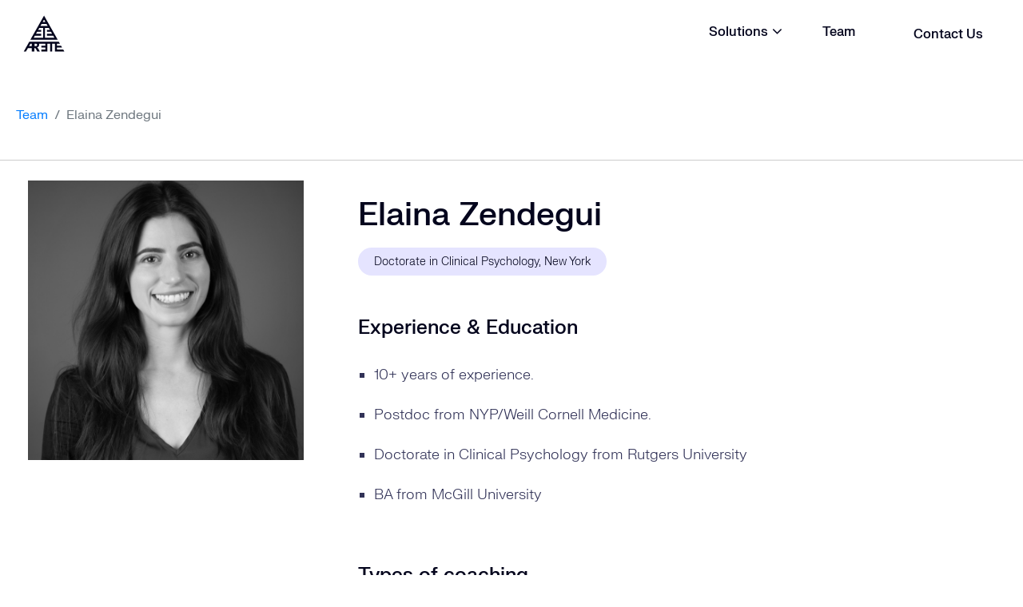

--- FILE ---
content_type: text/html
request_url: https://areteperformance.com/team/elaina-zendegui.html
body_size: 2057
content:
<!DOCTYPE html>
<html lang="en">
   <head>
      <meta charset="UTF-8">
      <meta http-equiv="X-UA-Compatible" content="IE=edge">
      <meta name="viewport" content="width=device-width, initial-scale=1.0">
      <link rel="icon" type="image/x-icon" href="../assets/img/favicon_v1.png" />
      <!-- Open Graph meta tags -->
      <meta property="og:title" content="Team - Elaina Zendegui" />
      <meta property="og:site_name" content="Arete Performance" />
      <meta property="og:url" content="https://areteperformance.com/team/elaina-zendegui.html" />
      <meta property="og:description" content="Arete is redefining executive coaching on Wall Street through world-class performance psychology coaches and a curriculum rooted in science and research." />
      <meta property="og:image" content="https://areteperformance.com/assets/img/site-icon-dark.png" />
      <title> Arete | Our Team detail </title>
      <link rel="stylesheet" href="../assets/css/bootstrap.min.css">
      <link rel="stylesheet" href="../assets/css/fontawesome.css">
      <link rel="stylesheet" href="../assets/css/slick.css">
      <link rel="stylesheet" href="../assets/css/custom.min.css">
      <!-- Google Tag Manager -->
      <script>
         (function(w,d,s,l,i){w[l]=w[l]||[];w[l].push({'gtm.start':
         new Date().getTime(),event:'gtm.js'});var f=d.getElementsByTagName(s)[0],
         j=d.createElement(s),dl=l!='dataLayer'?'&l='+l:'';j.async=true;j.src=
         'https://www.googletagmanager.com/gtm.js?id='+i+dl;f.parentNode.insertBefore(j,f);
         })(window,document,'script','dataLayer','GTM-WHRL86MQ');
      </script>
   </head>
   <body class="white-page">
      <!-- Google Tag Manager (noscript) -->
      <noscript>
         <iframe src="https://www.googletagmanager.com/ns.html?id=GTM-WHRL86MQ"
         height="0" width="0" style="display:none;visibility:hidden"></iframe>
      </noscript>
      <!-- Header menu -->
      <header id="dark_site_header" class="site_navigation dark_menu">
         <nav class="wrapper navbar navbar-expand-lg navbar-light cs__light">
            <a class="navbar-brand" href="../index.html"> <img src="../assets/img/dark_logo.svg"> </a>
            <button class="navbar-toggler" type="button" data-toggle="collapse" data-target="#navbarNav" aria-controls="navbarNav" aria-expanded="false" aria-label="Toggle navigation">
            <span class="navbar-toggler-icon"></span>
            </button>
            <div class="collapse navbar-collapse justify-content-end" id="navbarNav">
               <ul class="navbar-nav">
                  <li class="nav-item dropdown">
                     <a class="nav-link dropdown-toggle" type="button" id="navbarDropdown" role="button" data-toggle="dropdown" aria-haspopup="true" aria-expanded="false">
                        Solutions
                     </a>
                     <div class="dropdown-menu" aria-labelledby="navbarDropdown">
                        <a class="dropdown-item" href="../one-on-one-coaching.html"> One-on-One coaching </a>
                        <a class="dropdown-item" href="../group-coaching.html"> Group coaching </a>
                        <a class="dropdown-item" href="../organizational-consulting.html"> Organizational consulting </a>
                        <a class="dropdown-item" href="../candidate-assessment.html"> Candidate assessment / screening </a>
                     </div>
                  </li>
                  <li class="nav-item"><a class="nav-link" href="../our-team.html">Team</a></li>
                  <!-- <li class="nav-item"><a class="nav-link" href="../insights.html">Insights</a></li> -->
                  <li class="nav-item"><a class="nav-link contact_btn" href="../contact-us.html"> Contact Us </a></li>
               </ul>
               <div class="nav_footer">
                  <div class="footer_logo">
                     <a href="/index.html"> <img src="../assets/img/arete_logo_light.svg"> </a>
                     <small> <a class="hover-underline" href="mailto:contact@areteperformance.com"> contact@areteperformance.com </a> </small>
                     <!-- <small> 212-464-7357 </small> --> 
                  </div>
                  <div class="footer_copyrights">
                     <p><i class="fa fa-copyright"></i> 2023 Be Arete, Inc. </p>
                  </div>
               </div>
            </div>
         </nav>
      </header>
      <!-- Our Team -->
      <section class="team_intro">
         <div class="wrapper">
            <div class="row">
               <div class="col-lg-12">
                  <nav aria-label="breadcrumb">
                     <ol class="breadcrumb">
                       <li class="breadcrumb-item"><a href="#">Team</a></li>
                       <li class="breadcrumb-item active" aria-current="page"> Elaina Zendegui </li>
                     </ol>
                   </nav>
               </div>
            </div>
         </div>
         <div class="wrapper-full">
            <div class="wrapper">
               <div class="row">
                  <div class="col-12 col-sm-12 col-md-4 col-lg-4 profile_image">
                     <img src="../assets/img/team_elaina_zendegui.png" alt="Team Member">
                  </div>
                  <div class="col-12 col-sm-12 col-md-8 col-lg-8">
                     <div class="team_description">
                        <h1> Elaina Zendegui </h1>
                        <h6> Doctorate in Clinical Psychology, New York </h6>
                        <h2>Experience & Education</h2>
                        <ul>
                           <li>10+ years of experience.</li>
                           <li>Postdoc from NYP/Weill Cornell Medicine.</li>
                           <li>Doctorate in Clinical Psychology from Rutgers University</li>
                           <li>BA from McGill University</li>
                        </ul>

                        <h2>Types of coaching</h2>
                        <ul>
                           <li>Private equity executive coaching and performance coaching</li>
                           <li>Hedge fund executive coaching and performance coaching</li>
                           <li>Investment banking executive coaching and performance coaching</li> 
                           <li>Wall street executive coaching and performance coaching</li>
                        </ul>
                     </div>
                  </div>
               </div>
            </div>
         </div>
      </section>
      <!-- Footer section -->
      <footer class="main-footer">
         <div class="wrapper">
            <div class="row no-gutters footer_inner">
               <div class="col-12 col-sm-5 col-md-5 col-lg-5">
                  <h3> Let’s get in touch! </h3>
                  <p> We'd love to learn more about your firm's needs and how we might meet them </p>
                  <a href="/contact-us.html" class="btn btn-primary dark_gen_btn mt-4">Get in touch</a>
               </div>
               <div class="col-12 col-sm-12 col-md-12 col-lg-12 mobile-left">
                  <a href="/index.html"> <img src="../assets/img/arete_logo_light.svg"> </a>
                  <small> <a class="hover-underline" href="mailto:contact@areteperformance.com"> contact@areteperformance.com </a> </small>
                  <!-- <small> 212-464-7357 </small> --> 
               </div>
               <div class="col-6 col-sm-2 col-md-2 col-lg-2">
                  <ul>
                     <li class="text-muted"> Links </li>
                     <li> <a href="/index.html" class="hover-underline"> Home </a> </li>
                     <li> <a href="/our-team.html" class="hover-underline"> Team </a> </li>
                     <!-- <li> <a href="/insights.html" class="hover-underline"> Insights </a> </li> -->
                     <li> <a href="/contact-us.html" class="hover-underline"> Contact </a> </li>
                  </ul>
               </div>
               <div class="col-6 col-sm-5 col-md-5 col-lg-5">
                  <ul>
                     <li class="text-muted"> Solutions </li>
                     <li> <a href="/one-on-one-coaching.html" class="hover-underline"> One-on-one coaching </a> </li>
                     <li> <a href="/group-coaching.html" class="hover-underline"> Group coaching </a> </li>
                     <li> <a href="/organizational-consulting.html" class="hover-underline"> Organizational consulting </a> </li>
                     <li> <a href="/candidate-assessment.html" class="hover-underline"> Candidate assessment / screening </a> </li>
                     <li> <a class="hover-underline pointer"> 360 review </a> </li>
                  </ul>
               </div>
            </div>
            <div class="row no-gutters">
               <div class="col-md-12 copyright">
                  <div class="left">
                     <a href="/index.html"> <img src="../assets/img/arete_logo_light.svg"> </a>
                     <small> <a class="hover-underline" href="mailto:contact@areteperformance.com"> contact@areteperformance.com </a> </small>
                     <!-- <small> 212-464-7357 </small> --> 
                  </div>
                  <div>
                     <p><i class="fa fa-copyright"></i> 2023 Be Arete, Inc. </p>
                  </div>
               </div>
            </div>
         </div>
      </footer>
      <script src="../assets/js/jquery.min.js"></script>
      <script src="../assets/js/popper.min.js"></script>   
      <script src="../assets/js/bootstrap.min.js"></script>   
      <script src="../assets/js/slick.min.js"></script> 
      <script src="../assets/js/custom.js"></script>
   </body>
</html>

--- FILE ---
content_type: text/css
request_url: https://areteperformance.com/assets/css/custom.min.css
body_size: 42665
content:
@charset "UTF-8";/*!
 * Bootstrap v4.6.2 (https://getbootstrap.com/)
 * Copyright 2011-2022 The Bootstrap Authors
 * Copyright 2011-2022 Twitter, Inc.
 * Licensed under MIT (https://github.com/twbs/bootstrap/blob/main/LICENSE)
 */:root{--blue:#007bff;--indigo:#6610f2;--purple:#6f42c1;--pink:#e83e8c;--red:#dc3545;--orange:#fd7e14;--yellow:#ffc107;--green:#28a745;--teal:#20c997;--cyan:#17a2b8;--white:#fff;--gray:#6c757d;--gray-dark:#343a40;--primary:#007bff;--secondary:#6c757d;--success:#28a745;--info:#17a2b8;--warning:#ffc107;--danger:#dc3545;--light:#f8f9fa;--dark:#343a40;--breakpoint-xs:0;--breakpoint-sm:576px;--breakpoint-md:768px;--breakpoint-lg:992px;--breakpoint-xl:1200px;--font-family-sans-serif:-apple-system,BlinkMacSystemFont,"Segoe UI",Roboto,"Helvetica Neue",Arial,"Noto Sans","Liberation Sans",sans-serif,"Apple Color Emoji","Segoe UI Emoji","Segoe UI Symbol","Noto Color Emoji";--font-family-monospace:SFMono-Regular,Menlo,Monaco,Consolas,"Liberation Mono","Courier New",monospace}*,::after,::before{box-sizing:border-box}html{font-family:sans-serif;line-height:1.15;-webkit-text-size-adjust:100%;-webkit-tap-highlight-color:transparent}article,aside,figcaption,figure,footer,header,hgroup,main,nav,section{display:block}body{margin:0;font-family:-apple-system,BlinkMacSystemFont,"Segoe UI",Roboto,"Helvetica Neue",Arial,"Noto Sans","Liberation Sans",sans-serif,"Apple Color Emoji","Segoe UI Emoji","Segoe UI Symbol","Noto Color Emoji";font-size:1rem;font-weight:400;line-height:1.5;color:#212529;text-align:left;background-color:#fff}[tabindex="-1"]:focus:not(:focus-visible){outline:0!important}hr{box-sizing:content-box;height:0;overflow:visible}h1,h2,h3,h4,h5,h6{margin-top:0;margin-bottom:.5rem}p{margin-top:0;margin-bottom:1rem}abbr[data-original-title],abbr[title]{text-decoration:underline;-webkit-text-decoration:underline dotted;text-decoration:underline dotted;cursor:help;border-bottom:0;-webkit-text-decoration-skip-ink:none;text-decoration-skip-ink:none}address{margin-bottom:1rem;font-style:normal;line-height:inherit}dl,ol,ul{margin-top:0;margin-bottom:1rem}ol ol,ol ul,ul ol,ul ul{margin-bottom:0}dt{font-weight:700}dd{margin-bottom:.5rem;margin-left:0}blockquote{margin:0 0 1rem}b,strong{font-weight:bolder}small{font-size:80%}sub,sup{position:relative;font-size:75%;line-height:0;vertical-align:baseline}sub{bottom:-.25em}sup{top:-.5em}a{color:#007bff;text-decoration:none;background-color:transparent}a:hover{color:#0056b3;text-decoration:underline}a:not([href]):not([class]){color:inherit;text-decoration:none}a:not([href]):not([class]):hover{color:inherit;text-decoration:none}code,kbd,pre,samp{font-family:SFMono-Regular,Menlo,Monaco,Consolas,"Liberation Mono","Courier New",monospace;font-size:1em}pre{margin-top:0;margin-bottom:1rem;overflow:auto;-ms-overflow-style:scrollbar}figure{margin:0 0 1rem}img{vertical-align:middle;border-style:none}svg{overflow:hidden;vertical-align:middle}table{border-collapse:collapse}caption{padding-top:.75rem;padding-bottom:.75rem;color:#6c757d;text-align:left;caption-side:bottom}th{text-align:inherit;text-align:-webkit-match-parent}label{display:inline-block;margin-bottom:.5rem}button{border-radius:0}button:focus:not(:focus-visible){outline:0}button,input,optgroup,select,textarea{margin:0;font-family:inherit;font-size:inherit;line-height:inherit}button,input{overflow:visible}button,select{text-transform:none}[role=button]{cursor:pointer}select{word-wrap:normal}[type=button],[type=reset],[type=submit],button{-webkit-appearance:button}[type=button]:not(:disabled),[type=reset]:not(:disabled),[type=submit]:not(:disabled),button:not(:disabled){cursor:pointer}[type=button]::-moz-focus-inner,[type=reset]::-moz-focus-inner,[type=submit]::-moz-focus-inner,button::-moz-focus-inner{padding:0;border-style:none}input[type=checkbox],input[type=radio]{box-sizing:border-box;padding:0}textarea{overflow:auto;resize:vertical}fieldset{min-width:0;padding:0;margin:0;border:0}legend{display:block;width:100%;max-width:100%;padding:0;margin-bottom:.5rem;font-size:1.5rem;line-height:inherit;color:inherit;white-space:normal}progress{vertical-align:baseline}[type=number]::-webkit-inner-spin-button,[type=number]::-webkit-outer-spin-button{height:auto}[type=search]{outline-offset:-2px;-webkit-appearance:none}[type=search]::-webkit-search-decoration{-webkit-appearance:none}::-webkit-file-upload-button{font:inherit;-webkit-appearance:button}output{display:inline-block}summary{display:list-item;cursor:pointer}template{display:none}[hidden]{display:none!important}.h1,.h2,.h3,.h4,.h5,.h6,h1,h2,h3,h4,h5,h6{margin-bottom:.5rem;font-weight:500;line-height:1.2}.h1,h1{font-size:2.5rem}.h2,h2{font-size:2rem}.h3,h3{font-size:1.75rem}.h4,h4{font-size:1.5rem}.h5,h5{font-size:1.25rem}.h6,h6{font-size:1rem}.lead{font-size:1.25rem;font-weight:300}.display-1{font-size:6rem;font-weight:300;line-height:1.2}.display-2{font-size:5.5rem;font-weight:300;line-height:1.2}.display-3{font-size:4.5rem;font-weight:300;line-height:1.2}.display-4{font-size:3.5rem;font-weight:300;line-height:1.2}hr{margin-top:1rem;margin-bottom:1rem;border:0;border-top:1px solid rgba(0,0,0,.1)}.small,small{font-size:.875em;font-weight:400}.mark,mark{padding:.2em;background-color:#fcf8e3}.list-unstyled{padding-left:0;list-style:none}.list-inline{padding-left:0;list-style:none}.list-inline-item{display:inline-block}.list-inline-item:not(:last-child){margin-right:.5rem}.initialism{font-size:90%;text-transform:uppercase}.blockquote{margin-bottom:1rem;font-size:1.25rem}.blockquote-footer{display:block;font-size:.875em;color:#6c757d}.blockquote-footer::before{content:"— "}.img-fluid{max-width:100%;height:auto}.img-thumbnail{padding:.25rem;background-color:#fff;border:1px solid #dee2e6;border-radius:.25rem;max-width:100%;height:auto}.figure{display:inline-block}.figure-img{margin-bottom:.5rem;line-height:1}.figure-caption{font-size:90%;color:#6c757d}code{font-size:87.5%;color:#e83e8c;word-wrap:break-word}a>code{color:inherit}kbd{padding:.2rem .4rem;font-size:87.5%;color:#fff;background-color:#212529;border-radius:.2rem}kbd kbd{padding:0;font-size:100%;font-weight:700}pre{display:block;font-size:87.5%;color:#212529}pre code{font-size:inherit;color:inherit;word-break:normal}.pre-scrollable{max-height:340px;overflow-y:scroll}.container,.container-fluid,.container-lg,.container-md,.container-sm,.container-xl{width:100%;padding-right:15px;padding-left:15px;margin-right:auto;margin-left:auto}@media (min-width:576px){.container,.container-sm{max-width:540px}}@media (min-width:768px){.container,.container-md,.container-sm{max-width:720px}}@media (min-width:992px){.container,.container-lg,.container-md,.container-sm{max-width:960px}}@media (min-width:1200px){.container,.container-lg,.container-md,.container-sm,.container-xl{max-width:1140px}}.row{display:-ms-flexbox;display:flex;-ms-flex-wrap:wrap;flex-wrap:wrap;margin-right:-15px;margin-left:-15px}.no-gutters{margin-right:0;margin-left:0}.no-gutters>.col,.no-gutters>[class*=col-]{padding-right:0;padding-left:0}.col,.col-1,.col-10,.col-11,.col-12,.col-2,.col-3,.col-4,.col-5,.col-6,.col-7,.col-8,.col-9,.col-auto,.col-lg,.col-lg-1,.col-lg-10,.col-lg-11,.col-lg-12,.col-lg-2,.col-lg-3,.col-lg-4,.col-lg-5,.col-lg-6,.col-lg-7,.col-lg-8,.col-lg-9,.col-lg-auto,.col-md,.col-md-1,.col-md-10,.col-md-11,.col-md-12,.col-md-2,.col-md-3,.col-md-4,.col-md-5,.col-md-6,.col-md-7,.col-md-8,.col-md-9,.col-md-auto,.col-sm,.col-sm-1,.col-sm-10,.col-sm-11,.col-sm-12,.col-sm-2,.col-sm-3,.col-sm-4,.col-sm-5,.col-sm-6,.col-sm-7,.col-sm-8,.col-sm-9,.col-sm-auto,.col-xl,.col-xl-1,.col-xl-10,.col-xl-11,.col-xl-12,.col-xl-2,.col-xl-3,.col-xl-4,.col-xl-5,.col-xl-6,.col-xl-7,.col-xl-8,.col-xl-9,.col-xl-auto{position:relative;width:100%;padding-right:15px;padding-left:15px}.col{-ms-flex-preferred-size:0;flex-basis:0;-ms-flex-positive:1;flex-grow:1;max-width:100%}.row-cols-1>*{-ms-flex:0 0 100%;flex:0 0 100%;max-width:100%}.row-cols-2>*{-ms-flex:0 0 50%;flex:0 0 50%;max-width:50%}.row-cols-3>*{-ms-flex:0 0 33.333333%;flex:0 0 33.333333%;max-width:33.333333%}.row-cols-4>*{-ms-flex:0 0 25%;flex:0 0 25%;max-width:25%}.row-cols-5>*{-ms-flex:0 0 20%;flex:0 0 20%;max-width:20%}.row-cols-6>*{-ms-flex:0 0 16.666667%;flex:0 0 16.666667%;max-width:16.666667%}.col-auto{-ms-flex:0 0 auto;flex:0 0 auto;width:auto;max-width:100%}.col-1{-ms-flex:0 0 8.333333%;flex:0 0 8.333333%;max-width:8.333333%}.col-2{-ms-flex:0 0 16.666667%;flex:0 0 16.666667%;max-width:16.666667%}.col-3{-ms-flex:0 0 25%;flex:0 0 25%;max-width:25%}.col-4{-ms-flex:0 0 33.333333%;flex:0 0 33.333333%;max-width:33.333333%}.col-5{-ms-flex:0 0 41.666667%;flex:0 0 41.666667%;max-width:41.666667%}.col-6{-ms-flex:0 0 50%;flex:0 0 50%;max-width:50%}.col-7{-ms-flex:0 0 58.333333%;flex:0 0 58.333333%;max-width:58.333333%}.col-8{-ms-flex:0 0 66.666667%;flex:0 0 66.666667%;max-width:66.666667%}.col-9{-ms-flex:0 0 75%;flex:0 0 75%;max-width:75%}.col-10{-ms-flex:0 0 83.333333%;flex:0 0 83.333333%;max-width:83.333333%}.col-11{-ms-flex:0 0 91.666667%;flex:0 0 91.666667%;max-width:91.666667%}.col-12{-ms-flex:0 0 100%;flex:0 0 100%;max-width:100%}.order-first{-ms-flex-order:-1;order:-1}.order-last{-ms-flex-order:13;order:13}.order-0{-ms-flex-order:0;order:0}.order-1{-ms-flex-order:1;order:1}.order-2{-ms-flex-order:2;order:2}.order-3{-ms-flex-order:3;order:3}.order-4{-ms-flex-order:4;order:4}.order-5{-ms-flex-order:5;order:5}.order-6{-ms-flex-order:6;order:6}.order-7{-ms-flex-order:7;order:7}.order-8{-ms-flex-order:8;order:8}.order-9{-ms-flex-order:9;order:9}.order-10{-ms-flex-order:10;order:10}.order-11{-ms-flex-order:11;order:11}.order-12{-ms-flex-order:12;order:12}.offset-1{margin-left:8.333333%}.offset-2{margin-left:16.666667%}.offset-3{margin-left:25%}.offset-4{margin-left:33.333333%}.offset-5{margin-left:41.666667%}.offset-6{margin-left:50%}.offset-7{margin-left:58.333333%}.offset-8{margin-left:66.666667%}.offset-9{margin-left:75%}.offset-10{margin-left:83.333333%}.offset-11{margin-left:91.666667%}@media (min-width:576px){.col-sm{-ms-flex-preferred-size:0;flex-basis:0;-ms-flex-positive:1;flex-grow:1;max-width:100%}.row-cols-sm-1>*{-ms-flex:0 0 100%;flex:0 0 100%;max-width:100%}.row-cols-sm-2>*{-ms-flex:0 0 50%;flex:0 0 50%;max-width:50%}.row-cols-sm-3>*{-ms-flex:0 0 33.333333%;flex:0 0 33.333333%;max-width:33.333333%}.row-cols-sm-4>*{-ms-flex:0 0 25%;flex:0 0 25%;max-width:25%}.row-cols-sm-5>*{-ms-flex:0 0 20%;flex:0 0 20%;max-width:20%}.row-cols-sm-6>*{-ms-flex:0 0 16.666667%;flex:0 0 16.666667%;max-width:16.666667%}.col-sm-auto{-ms-flex:0 0 auto;flex:0 0 auto;width:auto;max-width:100%}.col-sm-1{-ms-flex:0 0 8.333333%;flex:0 0 8.333333%;max-width:8.333333%}.col-sm-2{-ms-flex:0 0 16.666667%;flex:0 0 16.666667%;max-width:16.666667%}.col-sm-3{-ms-flex:0 0 25%;flex:0 0 25%;max-width:25%}.col-sm-4{-ms-flex:0 0 33.333333%;flex:0 0 33.333333%;max-width:33.333333%}.col-sm-5{-ms-flex:0 0 41.666667%;flex:0 0 41.666667%;max-width:41.666667%}.col-sm-6{-ms-flex:0 0 50%;flex:0 0 50%;max-width:50%}.col-sm-7{-ms-flex:0 0 58.333333%;flex:0 0 58.333333%;max-width:58.333333%}.col-sm-8{-ms-flex:0 0 66.666667%;flex:0 0 66.666667%;max-width:66.666667%}.col-sm-9{-ms-flex:0 0 75%;flex:0 0 75%;max-width:75%}.col-sm-10{-ms-flex:0 0 83.333333%;flex:0 0 83.333333%;max-width:83.333333%}.col-sm-11{-ms-flex:0 0 91.666667%;flex:0 0 91.666667%;max-width:91.666667%}.col-sm-12{-ms-flex:0 0 100%;flex:0 0 100%;max-width:100%}.order-sm-first{-ms-flex-order:-1;order:-1}.order-sm-last{-ms-flex-order:13;order:13}.order-sm-0{-ms-flex-order:0;order:0}.order-sm-1{-ms-flex-order:1;order:1}.order-sm-2{-ms-flex-order:2;order:2}.order-sm-3{-ms-flex-order:3;order:3}.order-sm-4{-ms-flex-order:4;order:4}.order-sm-5{-ms-flex-order:5;order:5}.order-sm-6{-ms-flex-order:6;order:6}.order-sm-7{-ms-flex-order:7;order:7}.order-sm-8{-ms-flex-order:8;order:8}.order-sm-9{-ms-flex-order:9;order:9}.order-sm-10{-ms-flex-order:10;order:10}.order-sm-11{-ms-flex-order:11;order:11}.order-sm-12{-ms-flex-order:12;order:12}.offset-sm-0{margin-left:0}.offset-sm-1{margin-left:8.333333%}.offset-sm-2{margin-left:16.666667%}.offset-sm-3{margin-left:25%}.offset-sm-4{margin-left:33.333333%}.offset-sm-5{margin-left:41.666667%}.offset-sm-6{margin-left:50%}.offset-sm-7{margin-left:58.333333%}.offset-sm-8{margin-left:66.666667%}.offset-sm-9{margin-left:75%}.offset-sm-10{margin-left:83.333333%}.offset-sm-11{margin-left:91.666667%}}@media (min-width:768px){.col-md{-ms-flex-preferred-size:0;flex-basis:0;-ms-flex-positive:1;flex-grow:1;max-width:100%}.row-cols-md-1>*{-ms-flex:0 0 100%;flex:0 0 100%;max-width:100%}.row-cols-md-2>*{-ms-flex:0 0 50%;flex:0 0 50%;max-width:50%}.row-cols-md-3>*{-ms-flex:0 0 33.333333%;flex:0 0 33.333333%;max-width:33.333333%}.row-cols-md-4>*{-ms-flex:0 0 25%;flex:0 0 25%;max-width:25%}.row-cols-md-5>*{-ms-flex:0 0 20%;flex:0 0 20%;max-width:20%}.row-cols-md-6>*{-ms-flex:0 0 16.666667%;flex:0 0 16.666667%;max-width:16.666667%}.col-md-auto{-ms-flex:0 0 auto;flex:0 0 auto;width:auto;max-width:100%}.col-md-1{-ms-flex:0 0 8.333333%;flex:0 0 8.333333%;max-width:8.333333%}.col-md-2{-ms-flex:0 0 16.666667%;flex:0 0 16.666667%;max-width:16.666667%}.col-md-3{-ms-flex:0 0 25%;flex:0 0 25%;max-width:25%}.col-md-4{-ms-flex:0 0 33.333333%;flex:0 0 33.333333%;max-width:33.333333%}.col-md-5{-ms-flex:0 0 41.666667%;flex:0 0 41.666667%;max-width:41.666667%}.col-md-6{-ms-flex:0 0 50%;flex:0 0 50%;max-width:50%}.col-md-7{-ms-flex:0 0 58.333333%;flex:0 0 58.333333%;max-width:58.333333%}.col-md-8{-ms-flex:0 0 66.666667%;flex:0 0 66.666667%;max-width:66.666667%}.col-md-9{-ms-flex:0 0 75%;flex:0 0 75%;max-width:75%}.col-md-10{-ms-flex:0 0 83.333333%;flex:0 0 83.333333%;max-width:83.333333%}.col-md-11{-ms-flex:0 0 91.666667%;flex:0 0 91.666667%;max-width:91.666667%}.col-md-12{-ms-flex:0 0 100%;flex:0 0 100%;max-width:100%}.order-md-first{-ms-flex-order:-1;order:-1}.order-md-last{-ms-flex-order:13;order:13}.order-md-0{-ms-flex-order:0;order:0}.order-md-1{-ms-flex-order:1;order:1}.order-md-2{-ms-flex-order:2;order:2}.order-md-3{-ms-flex-order:3;order:3}.order-md-4{-ms-flex-order:4;order:4}.order-md-5{-ms-flex-order:5;order:5}.order-md-6{-ms-flex-order:6;order:6}.order-md-7{-ms-flex-order:7;order:7}.order-md-8{-ms-flex-order:8;order:8}.order-md-9{-ms-flex-order:9;order:9}.order-md-10{-ms-flex-order:10;order:10}.order-md-11{-ms-flex-order:11;order:11}.order-md-12{-ms-flex-order:12;order:12}.offset-md-0{margin-left:0}.offset-md-1{margin-left:8.333333%}.offset-md-2{margin-left:16.666667%}.offset-md-3{margin-left:25%}.offset-md-4{margin-left:33.333333%}.offset-md-5{margin-left:41.666667%}.offset-md-6{margin-left:50%}.offset-md-7{margin-left:58.333333%}.offset-md-8{margin-left:66.666667%}.offset-md-9{margin-left:75%}.offset-md-10{margin-left:83.333333%}.offset-md-11{margin-left:91.666667%}}@media (min-width:992px){.col-lg{-ms-flex-preferred-size:0;flex-basis:0;-ms-flex-positive:1;flex-grow:1;max-width:100%}.row-cols-lg-1>*{-ms-flex:0 0 100%;flex:0 0 100%;max-width:100%}.row-cols-lg-2>*{-ms-flex:0 0 50%;flex:0 0 50%;max-width:50%}.row-cols-lg-3>*{-ms-flex:0 0 33.333333%;flex:0 0 33.333333%;max-width:33.333333%}.row-cols-lg-4>*{-ms-flex:0 0 25%;flex:0 0 25%;max-width:25%}.row-cols-lg-5>*{-ms-flex:0 0 20%;flex:0 0 20%;max-width:20%}.row-cols-lg-6>*{-ms-flex:0 0 16.666667%;flex:0 0 16.666667%;max-width:16.666667%}.col-lg-auto{-ms-flex:0 0 auto;flex:0 0 auto;width:auto;max-width:100%}.col-lg-1{-ms-flex:0 0 8.333333%;flex:0 0 8.333333%;max-width:8.333333%}.col-lg-2{-ms-flex:0 0 16.666667%;flex:0 0 16.666667%;max-width:16.666667%}.col-lg-3{-ms-flex:0 0 25%;flex:0 0 25%;max-width:25%}.col-lg-4{-ms-flex:0 0 33.333333%;flex:0 0 33.333333%;max-width:33.333333%}.col-lg-5{-ms-flex:0 0 41.666667%;flex:0 0 41.666667%;max-width:41.666667%}.col-lg-6{-ms-flex:0 0 50%;flex:0 0 50%;max-width:50%}.col-lg-7{-ms-flex:0 0 58.333333%;flex:0 0 58.333333%;max-width:58.333333%}.col-lg-8{-ms-flex:0 0 66.666667%;flex:0 0 66.666667%;max-width:66.666667%}.col-lg-9{-ms-flex:0 0 75%;flex:0 0 75%;max-width:75%}.col-lg-10{-ms-flex:0 0 83.333333%;flex:0 0 83.333333%;max-width:83.333333%}.col-lg-11{-ms-flex:0 0 91.666667%;flex:0 0 91.666667%;max-width:91.666667%}.col-lg-12{-ms-flex:0 0 100%;flex:0 0 100%;max-width:100%}.order-lg-first{-ms-flex-order:-1;order:-1}.order-lg-last{-ms-flex-order:13;order:13}.order-lg-0{-ms-flex-order:0;order:0}.order-lg-1{-ms-flex-order:1;order:1}.order-lg-2{-ms-flex-order:2;order:2}.order-lg-3{-ms-flex-order:3;order:3}.order-lg-4{-ms-flex-order:4;order:4}.order-lg-5{-ms-flex-order:5;order:5}.order-lg-6{-ms-flex-order:6;order:6}.order-lg-7{-ms-flex-order:7;order:7}.order-lg-8{-ms-flex-order:8;order:8}.order-lg-9{-ms-flex-order:9;order:9}.order-lg-10{-ms-flex-order:10;order:10}.order-lg-11{-ms-flex-order:11;order:11}.order-lg-12{-ms-flex-order:12;order:12}.offset-lg-0{margin-left:0}.offset-lg-1{margin-left:8.333333%}.offset-lg-2{margin-left:16.666667%}.offset-lg-3{margin-left:25%}.offset-lg-4{margin-left:33.333333%}.offset-lg-5{margin-left:41.666667%}.offset-lg-6{margin-left:50%}.offset-lg-7{margin-left:58.333333%}.offset-lg-8{margin-left:66.666667%}.offset-lg-9{margin-left:75%}.offset-lg-10{margin-left:83.333333%}.offset-lg-11{margin-left:91.666667%}}@media (min-width:1200px){.col-xl{-ms-flex-preferred-size:0;flex-basis:0;-ms-flex-positive:1;flex-grow:1;max-width:100%}.row-cols-xl-1>*{-ms-flex:0 0 100%;flex:0 0 100%;max-width:100%}.row-cols-xl-2>*{-ms-flex:0 0 50%;flex:0 0 50%;max-width:50%}.row-cols-xl-3>*{-ms-flex:0 0 33.333333%;flex:0 0 33.333333%;max-width:33.333333%}.row-cols-xl-4>*{-ms-flex:0 0 25%;flex:0 0 25%;max-width:25%}.row-cols-xl-5>*{-ms-flex:0 0 20%;flex:0 0 20%;max-width:20%}.row-cols-xl-6>*{-ms-flex:0 0 16.666667%;flex:0 0 16.666667%;max-width:16.666667%}.col-xl-auto{-ms-flex:0 0 auto;flex:0 0 auto;width:auto;max-width:100%}.col-xl-1{-ms-flex:0 0 8.333333%;flex:0 0 8.333333%;max-width:8.333333%}.col-xl-2{-ms-flex:0 0 16.666667%;flex:0 0 16.666667%;max-width:16.666667%}.col-xl-3{-ms-flex:0 0 25%;flex:0 0 25%;max-width:25%}.col-xl-4{-ms-flex:0 0 33.333333%;flex:0 0 33.333333%;max-width:33.333333%}.col-xl-5{-ms-flex:0 0 41.666667%;flex:0 0 41.666667%;max-width:41.666667%}.col-xl-6{-ms-flex:0 0 50%;flex:0 0 50%;max-width:50%}.col-xl-7{-ms-flex:0 0 58.333333%;flex:0 0 58.333333%;max-width:58.333333%}.col-xl-8{-ms-flex:0 0 66.666667%;flex:0 0 66.666667%;max-width:66.666667%}.col-xl-9{-ms-flex:0 0 75%;flex:0 0 75%;max-width:75%}.col-xl-10{-ms-flex:0 0 83.333333%;flex:0 0 83.333333%;max-width:83.333333%}.col-xl-11{-ms-flex:0 0 91.666667%;flex:0 0 91.666667%;max-width:91.666667%}.col-xl-12{-ms-flex:0 0 100%;flex:0 0 100%;max-width:100%}.order-xl-first{-ms-flex-order:-1;order:-1}.order-xl-last{-ms-flex-order:13;order:13}.order-xl-0{-ms-flex-order:0;order:0}.order-xl-1{-ms-flex-order:1;order:1}.order-xl-2{-ms-flex-order:2;order:2}.order-xl-3{-ms-flex-order:3;order:3}.order-xl-4{-ms-flex-order:4;order:4}.order-xl-5{-ms-flex-order:5;order:5}.order-xl-6{-ms-flex-order:6;order:6}.order-xl-7{-ms-flex-order:7;order:7}.order-xl-8{-ms-flex-order:8;order:8}.order-xl-9{-ms-flex-order:9;order:9}.order-xl-10{-ms-flex-order:10;order:10}.order-xl-11{-ms-flex-order:11;order:11}.order-xl-12{-ms-flex-order:12;order:12}.offset-xl-0{margin-left:0}.offset-xl-1{margin-left:8.333333%}.offset-xl-2{margin-left:16.666667%}.offset-xl-3{margin-left:25%}.offset-xl-4{margin-left:33.333333%}.offset-xl-5{margin-left:41.666667%}.offset-xl-6{margin-left:50%}.offset-xl-7{margin-left:58.333333%}.offset-xl-8{margin-left:66.666667%}.offset-xl-9{margin-left:75%}.offset-xl-10{margin-left:83.333333%}.offset-xl-11{margin-left:91.666667%}}.table{width:100%;margin-bottom:1rem;color:#212529}.table td,.table th{padding:.75rem;vertical-align:top;border-top:1px solid #dee2e6}.table thead th{vertical-align:bottom;border-bottom:2px solid #dee2e6}.table tbody+tbody{border-top:2px solid #dee2e6}.table-sm td,.table-sm th{padding:.3rem}.table-bordered{border:1px solid #dee2e6}.table-bordered td,.table-bordered th{border:1px solid #dee2e6}.table-bordered thead td,.table-bordered thead th{border-bottom-width:2px}.table-borderless tbody+tbody,.table-borderless td,.table-borderless th,.table-borderless thead th{border:0}.table-striped tbody tr:nth-of-type(odd){background-color:rgba(0,0,0,.05)}.table-hover tbody tr:hover{color:#212529;background-color:rgba(0,0,0,.075)}.table-primary,.table-primary>td,.table-primary>th{background-color:#b8daff}.table-primary tbody+tbody,.table-primary td,.table-primary th,.table-primary thead th{border-color:#7abaff}.table-hover .table-primary:hover{background-color:#9fcdff}.table-hover .table-primary:hover>td,.table-hover .table-primary:hover>th{background-color:#9fcdff}.table-secondary,.table-secondary>td,.table-secondary>th{background-color:#d6d8db}.table-secondary tbody+tbody,.table-secondary td,.table-secondary th,.table-secondary thead th{border-color:#b3b7bb}.table-hover .table-secondary:hover{background-color:#c8cbcf}.table-hover .table-secondary:hover>td,.table-hover .table-secondary:hover>th{background-color:#c8cbcf}.table-success,.table-success>td,.table-success>th{background-color:#c3e6cb}.table-success tbody+tbody,.table-success td,.table-success th,.table-success thead th{border-color:#8fd19e}.table-hover .table-success:hover{background-color:#b1dfbb}.table-hover .table-success:hover>td,.table-hover .table-success:hover>th{background-color:#b1dfbb}.table-info,.table-info>td,.table-info>th{background-color:#bee5eb}.table-info tbody+tbody,.table-info td,.table-info th,.table-info thead th{border-color:#86cfda}.table-hover .table-info:hover{background-color:#abdde5}.table-hover .table-info:hover>td,.table-hover .table-info:hover>th{background-color:#abdde5}.table-warning,.table-warning>td,.table-warning>th{background-color:#ffeeba}.table-warning tbody+tbody,.table-warning td,.table-warning th,.table-warning thead th{border-color:#ffdf7e}.table-hover .table-warning:hover{background-color:#ffe8a1}.table-hover .table-warning:hover>td,.table-hover .table-warning:hover>th{background-color:#ffe8a1}.table-danger,.table-danger>td,.table-danger>th{background-color:#f5c6cb}.table-danger tbody+tbody,.table-danger td,.table-danger th,.table-danger thead th{border-color:#ed969e}.table-hover .table-danger:hover{background-color:#f1b0b7}.table-hover .table-danger:hover>td,.table-hover .table-danger:hover>th{background-color:#f1b0b7}.table-light,.table-light>td,.table-light>th{background-color:#fdfdfe}.table-light tbody+tbody,.table-light td,.table-light th,.table-light thead th{border-color:#fbfcfc}.table-hover .table-light:hover{background-color:#ececf6}.table-hover .table-light:hover>td,.table-hover .table-light:hover>th{background-color:#ececf6}.table-dark,.table-dark>td,.table-dark>th{background-color:#c6c8ca}.table-dark tbody+tbody,.table-dark td,.table-dark th,.table-dark thead th{border-color:#95999c}.table-hover .table-dark:hover{background-color:#b9bbbe}.table-hover .table-dark:hover>td,.table-hover .table-dark:hover>th{background-color:#b9bbbe}.table-active,.table-active>td,.table-active>th{background-color:rgba(0,0,0,.075)}.table-hover .table-active:hover{background-color:rgba(0,0,0,.075)}.table-hover .table-active:hover>td,.table-hover .table-active:hover>th{background-color:rgba(0,0,0,.075)}.table .thead-dark th{color:#fff;background-color:#343a40;border-color:#454d55}.table .thead-light th{color:#495057;background-color:#e9ecef;border-color:#dee2e6}.table-dark{color:#fff;background-color:#343a40}.table-dark td,.table-dark th,.table-dark thead th{border-color:#454d55}.table-dark.table-bordered{border:0}.table-dark.table-striped tbody tr:nth-of-type(odd){background-color:rgba(255,255,255,.05)}.table-dark.table-hover tbody tr:hover{color:#fff;background-color:rgba(255,255,255,.075)}@media (max-width:575.98px){.table-responsive-sm{display:block;width:100%;overflow-x:auto;-webkit-overflow-scrolling:touch}.table-responsive-sm>.table-bordered{border:0}}@media (max-width:767.98px){.table-responsive-md{display:block;width:100%;overflow-x:auto;-webkit-overflow-scrolling:touch}.table-responsive-md>.table-bordered{border:0}}@media (max-width:991.98px){.table-responsive-lg{display:block;width:100%;overflow-x:auto;-webkit-overflow-scrolling:touch}.table-responsive-lg>.table-bordered{border:0}}@media (max-width:1199.98px){.table-responsive-xl{display:block;width:100%;overflow-x:auto;-webkit-overflow-scrolling:touch}.table-responsive-xl>.table-bordered{border:0}}.table-responsive{display:block;width:100%;overflow-x:auto;-webkit-overflow-scrolling:touch}.table-responsive>.table-bordered{border:0}.form-control{display:block;width:100%;height:calc(1.5em + .75rem + 2px);padding:.375rem .75rem;font-size:1rem;font-weight:400;line-height:1.5;color:#495057;background-color:#fff;background-clip:padding-box;border:1px solid #ced4da;border-radius:.25rem;transition:border-color .15s ease-in-out,box-shadow .15s ease-in-out}@media (prefers-reduced-motion:reduce){.form-control{transition:none}}.form-control::-ms-expand{background-color:transparent;border:0}.form-control:focus{color:#495057;background-color:#fff;border-color:#80bdff;outline:0;box-shadow:0 0 0 .2rem rgba(0,123,255,.25)}.form-control::-webkit-input-placeholder{color:#6c757d;opacity:1}.form-control::-moz-placeholder{color:#6c757d;opacity:1}.form-control:-ms-input-placeholder{color:#6c757d;opacity:1}.form-control::-ms-input-placeholder{color:#6c757d;opacity:1}.form-control::placeholder{color:#6c757d;opacity:1}.form-control:disabled,.form-control[readonly]{background-color:#e9ecef;opacity:1}input[type=date].form-control,input[type=datetime-local].form-control,input[type=month].form-control,input[type=time].form-control{-webkit-appearance:none;-moz-appearance:none;appearance:none}select.form-control:-moz-focusring{color:transparent;text-shadow:0 0 0 #495057}select.form-control:focus::-ms-value{color:#495057;background-color:#fff}.form-control-file,.form-control-range{display:block;width:100%}.col-form-label{padding-top:calc(.375rem + 1px);padding-bottom:calc(.375rem + 1px);margin-bottom:0;font-size:inherit;line-height:1.5}.col-form-label-lg{padding-top:calc(.5rem + 1px);padding-bottom:calc(.5rem + 1px);font-size:1.25rem;line-height:1.5}.col-form-label-sm{padding-top:calc(.25rem + 1px);padding-bottom:calc(.25rem + 1px);font-size:.875rem;line-height:1.5}.form-control-plaintext{display:block;width:100%;padding:.375rem 0;margin-bottom:0;font-size:1rem;line-height:1.5;color:#212529;background-color:transparent;border:solid transparent;border-width:1px 0}.form-control-plaintext.form-control-lg,.form-control-plaintext.form-control-sm{padding-right:0;padding-left:0}.form-control-sm{height:calc(1.5em + .5rem + 2px);padding:.25rem .5rem;font-size:.875rem;line-height:1.5;border-radius:.2rem}.form-control-lg{height:calc(1.5em + 1rem + 2px);padding:.5rem 1rem;font-size:1.25rem;line-height:1.5;border-radius:.3rem}select.form-control[multiple],select.form-control[size]{height:auto}textarea.form-control{height:auto}.form-group{margin-bottom:1rem}.form-text{display:block;margin-top:.25rem}.form-row{display:-ms-flexbox;display:flex;-ms-flex-wrap:wrap;flex-wrap:wrap;margin-right:-5px;margin-left:-5px}.form-row>.col,.form-row>[class*=col-]{padding-right:5px;padding-left:5px}.form-check{position:relative;display:block;padding-left:1.25rem}.form-check-input{position:absolute;margin-top:.3rem;margin-left:-1.25rem}.form-check-input:disabled~.form-check-label,.form-check-input[disabled]~.form-check-label{color:#6c757d}.form-check-label{margin-bottom:0}.form-check-inline{display:-ms-inline-flexbox;display:inline-flex;-ms-flex-align:center;align-items:center;padding-left:0;margin-right:.75rem}.form-check-inline .form-check-input{position:static;margin-top:0;margin-right:.3125rem;margin-left:0}.valid-feedback{display:none;width:100%;margin-top:.25rem;font-size:.875em;color:#28a745}.valid-tooltip{position:absolute;top:100%;left:0;z-index:5;display:none;max-width:100%;padding:.25rem .5rem;margin-top:.1rem;font-size:.875rem;line-height:1.5;color:#fff;background-color:rgba(40,167,69,.9);border-radius:.25rem}.form-row>.col>.valid-tooltip,.form-row>[class*=col-]>.valid-tooltip{left:5px}.is-valid~.valid-feedback,.is-valid~.valid-tooltip,.was-validated :valid~.valid-feedback,.was-validated :valid~.valid-tooltip{display:block}.form-control.is-valid,.was-validated .form-control:valid{border-color:#28a745;padding-right:calc(1.5em + .75rem)!important;background-image:url("data:image/svg+xml,%3csvg xmlns='http://www.w3.org/2000/svg' width='8' height='8' viewBox='0 0 8 8'%3e%3cpath fill='%2328a745' d='M2.3 6.73L.6 4.53c-.4-1.04.46-1.4 1.1-.8l1.1 1.4 3.4-3.8c.6-.63 1.6-.27 1.2.7l-4 4.6c-.43.5-.8.4-1.1.1z'/%3e%3c/svg%3e");background-repeat:no-repeat;background-position:right calc(.375em + .1875rem) center;background-size:calc(.75em + .375rem) calc(.75em + .375rem)}.form-control.is-valid:focus,.was-validated .form-control:valid:focus{border-color:#28a745;box-shadow:0 0 0 .2rem rgba(40,167,69,.25)}.was-validated select.form-control:valid,select.form-control.is-valid{padding-right:3rem!important;background-position:right 1.5rem center}.was-validated textarea.form-control:valid,textarea.form-control.is-valid{padding-right:calc(1.5em + .75rem);background-position:top calc(.375em + .1875rem) right calc(.375em + .1875rem)}.custom-select.is-valid,.was-validated .custom-select:valid{border-color:#28a745;padding-right:calc(.75em + 2.3125rem)!important;background:url("data:image/svg+xml,%3csvg xmlns='http://www.w3.org/2000/svg' width='4' height='5' viewBox='0 0 4 5'%3e%3cpath fill='%23343a40' d='M2 0L0 2h4zm0 5L0 3h4z'/%3e%3c/svg%3e") right .75rem center/8px 10px no-repeat,#fff url("data:image/svg+xml,%3csvg xmlns='http://www.w3.org/2000/svg' width='8' height='8' viewBox='0 0 8 8'%3e%3cpath fill='%2328a745' d='M2.3 6.73L.6 4.53c-.4-1.04.46-1.4 1.1-.8l1.1 1.4 3.4-3.8c.6-.63 1.6-.27 1.2.7l-4 4.6c-.43.5-.8.4-1.1.1z'/%3e%3c/svg%3e") center right 1.75rem/calc(.75em + .375rem) calc(.75em + .375rem) no-repeat}.custom-select.is-valid:focus,.was-validated .custom-select:valid:focus{border-color:#28a745;box-shadow:0 0 0 .2rem rgba(40,167,69,.25)}.form-check-input.is-valid~.form-check-label,.was-validated .form-check-input:valid~.form-check-label{color:#28a745}.form-check-input.is-valid~.valid-feedback,.form-check-input.is-valid~.valid-tooltip,.was-validated .form-check-input:valid~.valid-feedback,.was-validated .form-check-input:valid~.valid-tooltip{display:block}.custom-control-input.is-valid~.custom-control-label,.was-validated .custom-control-input:valid~.custom-control-label{color:#28a745}.custom-control-input.is-valid~.custom-control-label::before,.was-validated .custom-control-input:valid~.custom-control-label::before{border-color:#28a745}.custom-control-input.is-valid:checked~.custom-control-label::before,.was-validated .custom-control-input:valid:checked~.custom-control-label::before{border-color:#34ce57;background-color:#34ce57}.custom-control-input.is-valid:focus~.custom-control-label::before,.was-validated .custom-control-input:valid:focus~.custom-control-label::before{box-shadow:0 0 0 .2rem rgba(40,167,69,.25)}.custom-control-input.is-valid:focus:not(:checked)~.custom-control-label::before,.was-validated .custom-control-input:valid:focus:not(:checked)~.custom-control-label::before{border-color:#28a745}.custom-file-input.is-valid~.custom-file-label,.was-validated .custom-file-input:valid~.custom-file-label{border-color:#28a745}.custom-file-input.is-valid:focus~.custom-file-label,.was-validated .custom-file-input:valid:focus~.custom-file-label{border-color:#28a745;box-shadow:0 0 0 .2rem rgba(40,167,69,.25)}.invalid-feedback{display:none;width:100%;margin-top:.25rem;font-size:.875em;color:#dc3545}.invalid-tooltip{position:absolute;top:100%;left:0;z-index:5;display:none;max-width:100%;padding:.25rem .5rem;margin-top:.1rem;font-size:.875rem;line-height:1.5;color:#fff;background-color:rgba(220,53,69,.9);border-radius:.25rem}.form-row>.col>.invalid-tooltip,.form-row>[class*=col-]>.invalid-tooltip{left:5px}.is-invalid~.invalid-feedback,.is-invalid~.invalid-tooltip,.was-validated :invalid~.invalid-feedback,.was-validated :invalid~.invalid-tooltip{display:block}.form-control.is-invalid,.was-validated .form-control:invalid{border-color:#dc3545;padding-right:calc(1.5em + .75rem)!important;background-image:url("data:image/svg+xml,%3csvg xmlns='http://www.w3.org/2000/svg' width='12' height='12' fill='none' stroke='%23dc3545' viewBox='0 0 12 12'%3e%3ccircle cx='6' cy='6' r='4.5'/%3e%3cpath stroke-linejoin='round' d='M5.8 3.6h.4L6 6.5z'/%3e%3ccircle cx='6' cy='8.2' r='.6' fill='%23dc3545' stroke='none'/%3e%3c/svg%3e");background-repeat:no-repeat;background-position:right calc(.375em + .1875rem) center;background-size:calc(.75em + .375rem) calc(.75em + .375rem)}.form-control.is-invalid:focus,.was-validated .form-control:invalid:focus{border-color:#dc3545;box-shadow:0 0 0 .2rem rgba(220,53,69,.25)}.was-validated select.form-control:invalid,select.form-control.is-invalid{padding-right:3rem!important;background-position:right 1.5rem center}.was-validated textarea.form-control:invalid,textarea.form-control.is-invalid{padding-right:calc(1.5em + .75rem);background-position:top calc(.375em + .1875rem) right calc(.375em + .1875rem)}.custom-select.is-invalid,.was-validated .custom-select:invalid{border-color:#dc3545;padding-right:calc(.75em + 2.3125rem)!important;background:url("data:image/svg+xml,%3csvg xmlns='http://www.w3.org/2000/svg' width='4' height='5' viewBox='0 0 4 5'%3e%3cpath fill='%23343a40' d='M2 0L0 2h4zm0 5L0 3h4z'/%3e%3c/svg%3e") right .75rem center/8px 10px no-repeat,#fff url("data:image/svg+xml,%3csvg xmlns='http://www.w3.org/2000/svg' width='12' height='12' fill='none' stroke='%23dc3545' viewBox='0 0 12 12'%3e%3ccircle cx='6' cy='6' r='4.5'/%3e%3cpath stroke-linejoin='round' d='M5.8 3.6h.4L6 6.5z'/%3e%3ccircle cx='6' cy='8.2' r='.6' fill='%23dc3545' stroke='none'/%3e%3c/svg%3e") center right 1.75rem/calc(.75em + .375rem) calc(.75em + .375rem) no-repeat}.custom-select.is-invalid:focus,.was-validated .custom-select:invalid:focus{border-color:#dc3545;box-shadow:0 0 0 .2rem rgba(220,53,69,.25)}.form-check-input.is-invalid~.form-check-label,.was-validated .form-check-input:invalid~.form-check-label{color:#dc3545}.form-check-input.is-invalid~.invalid-feedback,.form-check-input.is-invalid~.invalid-tooltip,.was-validated .form-check-input:invalid~.invalid-feedback,.was-validated .form-check-input:invalid~.invalid-tooltip{display:block}.custom-control-input.is-invalid~.custom-control-label,.was-validated .custom-control-input:invalid~.custom-control-label{color:#dc3545}.custom-control-input.is-invalid~.custom-control-label::before,.was-validated .custom-control-input:invalid~.custom-control-label::before{border-color:#dc3545}.custom-control-input.is-invalid:checked~.custom-control-label::before,.was-validated .custom-control-input:invalid:checked~.custom-control-label::before{border-color:#e4606d;background-color:#e4606d}.custom-control-input.is-invalid:focus~.custom-control-label::before,.was-validated .custom-control-input:invalid:focus~.custom-control-label::before{box-shadow:0 0 0 .2rem rgba(220,53,69,.25)}.custom-control-input.is-invalid:focus:not(:checked)~.custom-control-label::before,.was-validated .custom-control-input:invalid:focus:not(:checked)~.custom-control-label::before{border-color:#dc3545}.custom-file-input.is-invalid~.custom-file-label,.was-validated .custom-file-input:invalid~.custom-file-label{border-color:#dc3545}.custom-file-input.is-invalid:focus~.custom-file-label,.was-validated .custom-file-input:invalid:focus~.custom-file-label{border-color:#dc3545;box-shadow:0 0 0 .2rem rgba(220,53,69,.25)}.form-inline{display:-ms-flexbox;display:flex;-ms-flex-flow:row wrap;flex-flow:row wrap;-ms-flex-align:center;align-items:center}.form-inline .form-check{width:100%}@media (min-width:576px){.form-inline label{display:-ms-flexbox;display:flex;-ms-flex-align:center;align-items:center;-ms-flex-pack:center;justify-content:center;margin-bottom:0}.form-inline .form-group{display:-ms-flexbox;display:flex;-ms-flex:0 0 auto;flex:0 0 auto;-ms-flex-flow:row wrap;flex-flow:row wrap;-ms-flex-align:center;align-items:center;margin-bottom:0}.form-inline .form-control{display:inline-block;width:auto;vertical-align:middle}.form-inline .form-control-plaintext{display:inline-block}.form-inline .custom-select,.form-inline .input-group{width:auto}.form-inline .form-check{display:-ms-flexbox;display:flex;-ms-flex-align:center;align-items:center;-ms-flex-pack:center;justify-content:center;width:auto;padding-left:0}.form-inline .form-check-input{position:relative;-ms-flex-negative:0;flex-shrink:0;margin-top:0;margin-right:.25rem;margin-left:0}.form-inline .custom-control{-ms-flex-align:center;align-items:center;-ms-flex-pack:center;justify-content:center}.form-inline .custom-control-label{margin-bottom:0}}.btn{display:inline-block;font-weight:400;color:#212529;text-align:center;vertical-align:middle;-webkit-user-select:none;-moz-user-select:none;-ms-user-select:none;user-select:none;background-color:transparent;border:1px solid transparent;padding:.375rem .75rem;font-size:1rem;line-height:1.5;border-radius:.25rem;transition:color .15s ease-in-out,background-color .15s ease-in-out,border-color .15s ease-in-out,box-shadow .15s ease-in-out}@media (prefers-reduced-motion:reduce){.btn{transition:none}}.btn:hover{color:#212529;text-decoration:none}.btn.focus,.btn:focus{outline:0;box-shadow:0 0 0 .2rem rgba(0,123,255,.25)}.btn.disabled,.btn:disabled{opacity:.65}.btn:not(:disabled):not(.disabled){cursor:pointer}a.btn.disabled,fieldset:disabled a.btn{pointer-events:none}.btn-primary{color:#fff;background-color:#007bff;border-color:#007bff}.btn-primary:hover{color:#fff;background-color:#0069d9;border-color:#0062cc}.btn-primary.focus,.btn-primary:focus{color:#fff;background-color:#0069d9;border-color:#0062cc;box-shadow:0 0 0 .2rem rgba(38,143,255,.5)}.btn-primary.disabled,.btn-primary:disabled{color:#fff;background-color:#007bff;border-color:#007bff}.btn-primary:not(:disabled):not(.disabled).active,.btn-primary:not(:disabled):not(.disabled):active,.show>.btn-primary.dropdown-toggle{color:#fff;background-color:#0062cc;border-color:#005cbf}.btn-primary:not(:disabled):not(.disabled).active:focus,.btn-primary:not(:disabled):not(.disabled):active:focus,.show>.btn-primary.dropdown-toggle:focus{box-shadow:0 0 0 .2rem rgba(38,143,255,.5)}.btn-secondary{color:#fff;background-color:#6c757d;border-color:#6c757d}.btn-secondary:hover{color:#fff;background-color:#5a6268;border-color:#545b62}.btn-secondary.focus,.btn-secondary:focus{color:#fff;background-color:#5a6268;border-color:#545b62;box-shadow:0 0 0 .2rem rgba(130,138,145,.5)}.btn-secondary.disabled,.btn-secondary:disabled{color:#fff;background-color:#6c757d;border-color:#6c757d}.btn-secondary:not(:disabled):not(.disabled).active,.btn-secondary:not(:disabled):not(.disabled):active,.show>.btn-secondary.dropdown-toggle{color:#fff;background-color:#545b62;border-color:#4e555b}.btn-secondary:not(:disabled):not(.disabled).active:focus,.btn-secondary:not(:disabled):not(.disabled):active:focus,.show>.btn-secondary.dropdown-toggle:focus{box-shadow:0 0 0 .2rem rgba(130,138,145,.5)}.btn-success{color:#fff;background-color:#28a745;border-color:#28a745}.btn-success:hover{color:#fff;background-color:#218838;border-color:#1e7e34}.btn-success.focus,.btn-success:focus{color:#fff;background-color:#218838;border-color:#1e7e34;box-shadow:0 0 0 .2rem rgba(72,180,97,.5)}.btn-success.disabled,.btn-success:disabled{color:#fff;background-color:#28a745;border-color:#28a745}.btn-success:not(:disabled):not(.disabled).active,.btn-success:not(:disabled):not(.disabled):active,.show>.btn-success.dropdown-toggle{color:#fff;background-color:#1e7e34;border-color:#1c7430}.btn-success:not(:disabled):not(.disabled).active:focus,.btn-success:not(:disabled):not(.disabled):active:focus,.show>.btn-success.dropdown-toggle:focus{box-shadow:0 0 0 .2rem rgba(72,180,97,.5)}.btn-info{color:#fff;background-color:#17a2b8;border-color:#17a2b8}.btn-info:hover{color:#fff;background-color:#138496;border-color:#117a8b}.btn-info.focus,.btn-info:focus{color:#fff;background-color:#138496;border-color:#117a8b;box-shadow:0 0 0 .2rem rgba(58,176,195,.5)}.btn-info.disabled,.btn-info:disabled{color:#fff;background-color:#17a2b8;border-color:#17a2b8}.btn-info:not(:disabled):not(.disabled).active,.btn-info:not(:disabled):not(.disabled):active,.show>.btn-info.dropdown-toggle{color:#fff;background-color:#117a8b;border-color:#10707f}.btn-info:not(:disabled):not(.disabled).active:focus,.btn-info:not(:disabled):not(.disabled):active:focus,.show>.btn-info.dropdown-toggle:focus{box-shadow:0 0 0 .2rem rgba(58,176,195,.5)}.btn-warning{color:#212529;background-color:#ffc107;border-color:#ffc107}.btn-warning:hover{color:#212529;background-color:#e0a800;border-color:#d39e00}.btn-warning.focus,.btn-warning:focus{color:#212529;background-color:#e0a800;border-color:#d39e00;box-shadow:0 0 0 .2rem rgba(222,170,12,.5)}.btn-warning.disabled,.btn-warning:disabled{color:#212529;background-color:#ffc107;border-color:#ffc107}.btn-warning:not(:disabled):not(.disabled).active,.btn-warning:not(:disabled):not(.disabled):active,.show>.btn-warning.dropdown-toggle{color:#212529;background-color:#d39e00;border-color:#c69500}.btn-warning:not(:disabled):not(.disabled).active:focus,.btn-warning:not(:disabled):not(.disabled):active:focus,.show>.btn-warning.dropdown-toggle:focus{box-shadow:0 0 0 .2rem rgba(222,170,12,.5)}.btn-danger{color:#fff;background-color:#dc3545;border-color:#dc3545}.btn-danger:hover{color:#fff;background-color:#c82333;border-color:#bd2130}.btn-danger.focus,.btn-danger:focus{color:#fff;background-color:#c82333;border-color:#bd2130;box-shadow:0 0 0 .2rem rgba(225,83,97,.5)}.btn-danger.disabled,.btn-danger:disabled{color:#fff;background-color:#dc3545;border-color:#dc3545}.btn-danger:not(:disabled):not(.disabled).active,.btn-danger:not(:disabled):not(.disabled):active,.show>.btn-danger.dropdown-toggle{color:#fff;background-color:#bd2130;border-color:#b21f2d}.btn-danger:not(:disabled):not(.disabled).active:focus,.btn-danger:not(:disabled):not(.disabled):active:focus,.show>.btn-danger.dropdown-toggle:focus{box-shadow:0 0 0 .2rem rgba(225,83,97,.5)}.btn-light{color:#212529;background-color:#f8f9fa;border-color:#f8f9fa}.btn-light:hover{color:#212529;background-color:#e2e6ea;border-color:#dae0e5}.btn-light.focus,.btn-light:focus{color:#212529;background-color:#e2e6ea;border-color:#dae0e5;box-shadow:0 0 0 .2rem rgba(216,217,219,.5)}.btn-light.disabled,.btn-light:disabled{color:#212529;background-color:#f8f9fa;border-color:#f8f9fa}.btn-light:not(:disabled):not(.disabled).active,.btn-light:not(:disabled):not(.disabled):active,.show>.btn-light.dropdown-toggle{color:#212529;background-color:#dae0e5;border-color:#d3d9df}.btn-light:not(:disabled):not(.disabled).active:focus,.btn-light:not(:disabled):not(.disabled):active:focus,.show>.btn-light.dropdown-toggle:focus{box-shadow:0 0 0 .2rem rgba(216,217,219,.5)}.btn-dark{color:#fff;background-color:#343a40;border-color:#343a40}.btn-dark:hover{color:#fff;background-color:#23272b;border-color:#1d2124}.btn-dark.focus,.btn-dark:focus{color:#fff;background-color:#23272b;border-color:#1d2124;box-shadow:0 0 0 .2rem rgba(82,88,93,.5)}.btn-dark.disabled,.btn-dark:disabled{color:#fff;background-color:#343a40;border-color:#343a40}.btn-dark:not(:disabled):not(.disabled).active,.btn-dark:not(:disabled):not(.disabled):active,.show>.btn-dark.dropdown-toggle{color:#fff;background-color:#1d2124;border-color:#171a1d}.btn-dark:not(:disabled):not(.disabled).active:focus,.btn-dark:not(:disabled):not(.disabled):active:focus,.show>.btn-dark.dropdown-toggle:focus{box-shadow:0 0 0 .2rem rgba(82,88,93,.5)}.btn-outline-primary{color:#007bff;border-color:#007bff}.btn-outline-primary:hover{color:#fff;background-color:#007bff;border-color:#007bff}.btn-outline-primary.focus,.btn-outline-primary:focus{box-shadow:0 0 0 .2rem rgba(0,123,255,.5)}.btn-outline-primary.disabled,.btn-outline-primary:disabled{color:#007bff;background-color:transparent}.btn-outline-primary:not(:disabled):not(.disabled).active,.btn-outline-primary:not(:disabled):not(.disabled):active,.show>.btn-outline-primary.dropdown-toggle{color:#fff;background-color:#007bff;border-color:#007bff}.btn-outline-primary:not(:disabled):not(.disabled).active:focus,.btn-outline-primary:not(:disabled):not(.disabled):active:focus,.show>.btn-outline-primary.dropdown-toggle:focus{box-shadow:0 0 0 .2rem rgba(0,123,255,.5)}.btn-outline-secondary{color:#6c757d;border-color:#6c757d}.btn-outline-secondary:hover{color:#fff;background-color:#6c757d;border-color:#6c757d}.btn-outline-secondary.focus,.btn-outline-secondary:focus{box-shadow:0 0 0 .2rem rgba(108,117,125,.5)}.btn-outline-secondary.disabled,.btn-outline-secondary:disabled{color:#6c757d;background-color:transparent}.btn-outline-secondary:not(:disabled):not(.disabled).active,.btn-outline-secondary:not(:disabled):not(.disabled):active,.show>.btn-outline-secondary.dropdown-toggle{color:#fff;background-color:#6c757d;border-color:#6c757d}.btn-outline-secondary:not(:disabled):not(.disabled).active:focus,.btn-outline-secondary:not(:disabled):not(.disabled):active:focus,.show>.btn-outline-secondary.dropdown-toggle:focus{box-shadow:0 0 0 .2rem rgba(108,117,125,.5)}.btn-outline-success{color:#28a745;border-color:#28a745}.btn-outline-success:hover{color:#fff;background-color:#28a745;border-color:#28a745}.btn-outline-success.focus,.btn-outline-success:focus{box-shadow:0 0 0 .2rem rgba(40,167,69,.5)}.btn-outline-success.disabled,.btn-outline-success:disabled{color:#28a745;background-color:transparent}.btn-outline-success:not(:disabled):not(.disabled).active,.btn-outline-success:not(:disabled):not(.disabled):active,.show>.btn-outline-success.dropdown-toggle{color:#fff;background-color:#28a745;border-color:#28a745}.btn-outline-success:not(:disabled):not(.disabled).active:focus,.btn-outline-success:not(:disabled):not(.disabled):active:focus,.show>.btn-outline-success.dropdown-toggle:focus{box-shadow:0 0 0 .2rem rgba(40,167,69,.5)}.btn-outline-info{color:#17a2b8;border-color:#17a2b8}.btn-outline-info:hover{color:#fff;background-color:#17a2b8;border-color:#17a2b8}.btn-outline-info.focus,.btn-outline-info:focus{box-shadow:0 0 0 .2rem rgba(23,162,184,.5)}.btn-outline-info.disabled,.btn-outline-info:disabled{color:#17a2b8;background-color:transparent}.btn-outline-info:not(:disabled):not(.disabled).active,.btn-outline-info:not(:disabled):not(.disabled):active,.show>.btn-outline-info.dropdown-toggle{color:#fff;background-color:#17a2b8;border-color:#17a2b8}.btn-outline-info:not(:disabled):not(.disabled).active:focus,.btn-outline-info:not(:disabled):not(.disabled):active:focus,.show>.btn-outline-info.dropdown-toggle:focus{box-shadow:0 0 0 .2rem rgba(23,162,184,.5)}.btn-outline-warning{color:#ffc107;border-color:#ffc107}.btn-outline-warning:hover{color:#212529;background-color:#ffc107;border-color:#ffc107}.btn-outline-warning.focus,.btn-outline-warning:focus{box-shadow:0 0 0 .2rem rgba(255,193,7,.5)}.btn-outline-warning.disabled,.btn-outline-warning:disabled{color:#ffc107;background-color:transparent}.btn-outline-warning:not(:disabled):not(.disabled).active,.btn-outline-warning:not(:disabled):not(.disabled):active,.show>.btn-outline-warning.dropdown-toggle{color:#212529;background-color:#ffc107;border-color:#ffc107}.btn-outline-warning:not(:disabled):not(.disabled).active:focus,.btn-outline-warning:not(:disabled):not(.disabled):active:focus,.show>.btn-outline-warning.dropdown-toggle:focus{box-shadow:0 0 0 .2rem rgba(255,193,7,.5)}.btn-outline-danger{color:#dc3545;border-color:#dc3545}.btn-outline-danger:hover{color:#fff;background-color:#dc3545;border-color:#dc3545}.btn-outline-danger.focus,.btn-outline-danger:focus{box-shadow:0 0 0 .2rem rgba(220,53,69,.5)}.btn-outline-danger.disabled,.btn-outline-danger:disabled{color:#dc3545;background-color:transparent}.btn-outline-danger:not(:disabled):not(.disabled).active,.btn-outline-danger:not(:disabled):not(.disabled):active,.show>.btn-outline-danger.dropdown-toggle{color:#fff;background-color:#dc3545;border-color:#dc3545}.btn-outline-danger:not(:disabled):not(.disabled).active:focus,.btn-outline-danger:not(:disabled):not(.disabled):active:focus,.show>.btn-outline-danger.dropdown-toggle:focus{box-shadow:0 0 0 .2rem rgba(220,53,69,.5)}.btn-outline-light{color:#f8f9fa;border-color:#f8f9fa}.btn-outline-light:hover{color:#212529;background-color:#f8f9fa;border-color:#f8f9fa}.btn-outline-light.focus,.btn-outline-light:focus{box-shadow:0 0 0 .2rem rgba(248,249,250,.5)}.btn-outline-light.disabled,.btn-outline-light:disabled{color:#f8f9fa;background-color:transparent}.btn-outline-light:not(:disabled):not(.disabled).active,.btn-outline-light:not(:disabled):not(.disabled):active,.show>.btn-outline-light.dropdown-toggle{color:#212529;background-color:#f8f9fa;border-color:#f8f9fa}.btn-outline-light:not(:disabled):not(.disabled).active:focus,.btn-outline-light:not(:disabled):not(.disabled):active:focus,.show>.btn-outline-light.dropdown-toggle:focus{box-shadow:0 0 0 .2rem rgba(248,249,250,.5)}.btn-outline-dark{color:#343a40;border-color:#343a40}.btn-outline-dark:hover{color:#fff;background-color:#343a40;border-color:#343a40}.btn-outline-dark.focus,.btn-outline-dark:focus{box-shadow:0 0 0 .2rem rgba(52,58,64,.5)}.btn-outline-dark.disabled,.btn-outline-dark:disabled{color:#343a40;background-color:transparent}.btn-outline-dark:not(:disabled):not(.disabled).active,.btn-outline-dark:not(:disabled):not(.disabled):active,.show>.btn-outline-dark.dropdown-toggle{color:#fff;background-color:#343a40;border-color:#343a40}.btn-outline-dark:not(:disabled):not(.disabled).active:focus,.btn-outline-dark:not(:disabled):not(.disabled):active:focus,.show>.btn-outline-dark.dropdown-toggle:focus{box-shadow:0 0 0 .2rem rgba(52,58,64,.5)}.btn-link{font-weight:400;color:#007bff;text-decoration:none}.btn-link:hover{color:#0056b3;text-decoration:underline}.btn-link.focus,.btn-link:focus{text-decoration:underline}.btn-link.disabled,.btn-link:disabled{color:#6c757d;pointer-events:none}.btn-group-lg>.btn,.btn-lg{padding:.5rem 1rem;font-size:1.25rem;line-height:1.5;border-radius:.3rem}.btn-group-sm>.btn,.btn-sm{padding:.25rem .5rem;font-size:.875rem;line-height:1.5;border-radius:.2rem}.btn-block{display:block;width:100%}.btn-block+.btn-block{margin-top:.5rem}input[type=button].btn-block,input[type=reset].btn-block,input[type=submit].btn-block{width:100%}.fade{transition:opacity .15s linear}@media (prefers-reduced-motion:reduce){.fade{transition:none}}.fade:not(.show){opacity:0}.collapse:not(.show){display:none}.collapsing{position:relative;height:0;overflow:hidden;transition:height .35s ease}@media (prefers-reduced-motion:reduce){.collapsing{transition:none}}.collapsing.width{width:0;height:auto;transition:width .35s ease}@media (prefers-reduced-motion:reduce){.collapsing.width{transition:none}}.dropdown,.dropleft,.dropright,.dropup{position:relative}.dropdown-toggle{white-space:nowrap}.dropdown-toggle::after{display:inline-block;margin-left:.255em;vertical-align:.255em;content:"";border-top:.3em solid;border-right:.3em solid transparent;border-bottom:0;border-left:.3em solid transparent}.dropdown-toggle:empty::after{margin-left:0}.dropdown-menu{position:absolute;top:100%;left:0;z-index:1000;display:none;float:left;min-width:10rem;padding:.5rem 0;margin:.125rem 0 0;font-size:1rem;color:#212529;text-align:left;list-style:none;background-color:#fff;background-clip:padding-box;border:1px solid rgba(0,0,0,.15);border-radius:.25rem}.dropdown-menu-left{right:auto;left:0}.dropdown-menu-right{right:0;left:auto}@media (min-width:576px){.dropdown-menu-sm-left{right:auto;left:0}.dropdown-menu-sm-right{right:0;left:auto}}@media (min-width:768px){.dropdown-menu-md-left{right:auto;left:0}.dropdown-menu-md-right{right:0;left:auto}}@media (min-width:992px){.dropdown-menu-lg-left{right:auto;left:0}.dropdown-menu-lg-right{right:0;left:auto}}@media (min-width:1200px){.dropdown-menu-xl-left{right:auto;left:0}.dropdown-menu-xl-right{right:0;left:auto}}.dropup .dropdown-menu{top:auto;bottom:100%;margin-top:0;margin-bottom:.125rem}.dropup .dropdown-toggle::after{display:inline-block;margin-left:.255em;vertical-align:.255em;content:"";border-top:0;border-right:.3em solid transparent;border-bottom:.3em solid;border-left:.3em solid transparent}.dropup .dropdown-toggle:empty::after{margin-left:0}.dropright .dropdown-menu{top:0;right:auto;left:100%;margin-top:0;margin-left:.125rem}.dropright .dropdown-toggle::after{display:inline-block;margin-left:.255em;vertical-align:.255em;content:"";border-top:.3em solid transparent;border-right:0;border-bottom:.3em solid transparent;border-left:.3em solid}.dropright .dropdown-toggle:empty::after{margin-left:0}.dropright .dropdown-toggle::after{vertical-align:0}.dropleft .dropdown-menu{top:0;right:100%;left:auto;margin-top:0;margin-right:.125rem}.dropleft .dropdown-toggle::after{display:inline-block;margin-left:.255em;vertical-align:.255em;content:""}.dropleft .dropdown-toggle::after{display:none}.dropleft .dropdown-toggle::before{display:inline-block;margin-right:.255em;vertical-align:.255em;content:"";border-top:.3em solid transparent;border-right:.3em solid;border-bottom:.3em solid transparent}.dropleft .dropdown-toggle:empty::after{margin-left:0}.dropleft .dropdown-toggle::before{vertical-align:0}.dropdown-menu[x-placement^=bottom],.dropdown-menu[x-placement^=left],.dropdown-menu[x-placement^=right],.dropdown-menu[x-placement^=top]{right:auto;bottom:auto}.dropdown-divider{height:0;margin:.5rem 0;overflow:hidden;border-top:1px solid #e9ecef}.dropdown-item{display:block;width:100%;padding:.25rem 1.5rem;clear:both;font-weight:400;color:#212529;text-align:inherit;white-space:nowrap;background-color:transparent;border:0}.dropdown-item:focus,.dropdown-item:hover{color:#16181b;text-decoration:none;background-color:#e9ecef}.dropdown-item.active,.dropdown-item:active{color:#fff;text-decoration:none;background-color:#007bff}.dropdown-item.disabled,.dropdown-item:disabled{color:#adb5bd;pointer-events:none;background-color:transparent}.dropdown-menu.show{display:block}.dropdown-header{display:block;padding:.5rem 1.5rem;margin-bottom:0;font-size:.875rem;color:#6c757d;white-space:nowrap}.dropdown-item-text{display:block;padding:.25rem 1.5rem;color:#212529}.btn-group,.btn-group-vertical{position:relative;display:-ms-inline-flexbox;display:inline-flex;vertical-align:middle}.btn-group-vertical>.btn,.btn-group>.btn{position:relative;-ms-flex:1 1 auto;flex:1 1 auto}.btn-group-vertical>.btn:hover,.btn-group>.btn:hover{z-index:1}.btn-group-vertical>.btn.active,.btn-group-vertical>.btn:active,.btn-group-vertical>.btn:focus,.btn-group>.btn.active,.btn-group>.btn:active,.btn-group>.btn:focus{z-index:1}.btn-toolbar{display:-ms-flexbox;display:flex;-ms-flex-wrap:wrap;flex-wrap:wrap;-ms-flex-pack:start;justify-content:flex-start}.btn-toolbar .input-group{width:auto}.btn-group>.btn-group:not(:first-child),.btn-group>.btn:not(:first-child){margin-left:-1px}.btn-group>.btn-group:not(:last-child)>.btn,.btn-group>.btn:not(:last-child):not(.dropdown-toggle){border-top-right-radius:0;border-bottom-right-radius:0}.btn-group>.btn-group:not(:first-child)>.btn,.btn-group>.btn:not(:first-child){border-top-left-radius:0;border-bottom-left-radius:0}.dropdown-toggle-split{padding-right:.5625rem;padding-left:.5625rem}.dropdown-toggle-split::after,.dropright .dropdown-toggle-split::after,.dropup .dropdown-toggle-split::after{margin-left:0}.dropleft .dropdown-toggle-split::before{margin-right:0}.btn-group-sm>.btn+.dropdown-toggle-split,.btn-sm+.dropdown-toggle-split{padding-right:.375rem;padding-left:.375rem}.btn-group-lg>.btn+.dropdown-toggle-split,.btn-lg+.dropdown-toggle-split{padding-right:.75rem;padding-left:.75rem}.btn-group-vertical{-ms-flex-direction:column;flex-direction:column;-ms-flex-align:start;align-items:flex-start;-ms-flex-pack:center;justify-content:center}.btn-group-vertical>.btn,.btn-group-vertical>.btn-group{width:100%}.btn-group-vertical>.btn-group:not(:first-child),.btn-group-vertical>.btn:not(:first-child){margin-top:-1px}.btn-group-vertical>.btn-group:not(:last-child)>.btn,.btn-group-vertical>.btn:not(:last-child):not(.dropdown-toggle){border-bottom-right-radius:0;border-bottom-left-radius:0}.btn-group-vertical>.btn-group:not(:first-child)>.btn,.btn-group-vertical>.btn:not(:first-child){border-top-left-radius:0;border-top-right-radius:0}.btn-group-toggle>.btn,.btn-group-toggle>.btn-group>.btn{margin-bottom:0}.btn-group-toggle>.btn input[type=checkbox],.btn-group-toggle>.btn input[type=radio],.btn-group-toggle>.btn-group>.btn input[type=checkbox],.btn-group-toggle>.btn-group>.btn input[type=radio]{position:absolute;clip:rect(0,0,0,0);pointer-events:none}.input-group{position:relative;display:-ms-flexbox;display:flex;-ms-flex-wrap:wrap;flex-wrap:wrap;-ms-flex-align:stretch;align-items:stretch;width:100%}.input-group>.custom-file,.input-group>.custom-select,.input-group>.form-control,.input-group>.form-control-plaintext{position:relative;-ms-flex:1 1 auto;flex:1 1 auto;width:1%;min-width:0;margin-bottom:0}.input-group>.custom-file+.custom-file,.input-group>.custom-file+.custom-select,.input-group>.custom-file+.form-control,.input-group>.custom-select+.custom-file,.input-group>.custom-select+.custom-select,.input-group>.custom-select+.form-control,.input-group>.form-control+.custom-file,.input-group>.form-control+.custom-select,.input-group>.form-control+.form-control,.input-group>.form-control-plaintext+.custom-file,.input-group>.form-control-plaintext+.custom-select,.input-group>.form-control-plaintext+.form-control{margin-left:-1px}.input-group>.custom-file .custom-file-input:focus~.custom-file-label,.input-group>.custom-select:focus,.input-group>.form-control:focus{z-index:3}.input-group>.custom-file .custom-file-input:focus{z-index:4}.input-group>.custom-select:not(:first-child),.input-group>.form-control:not(:first-child){border-top-left-radius:0;border-bottom-left-radius:0}.input-group>.custom-file{display:-ms-flexbox;display:flex;-ms-flex-align:center;align-items:center}.input-group>.custom-file:not(:last-child) .custom-file-label,.input-group>.custom-file:not(:last-child) .custom-file-label::after{border-top-right-radius:0;border-bottom-right-radius:0}.input-group>.custom-file:not(:first-child) .custom-file-label{border-top-left-radius:0;border-bottom-left-radius:0}.input-group:not(.has-validation)>.custom-file:not(:last-child) .custom-file-label,.input-group:not(.has-validation)>.custom-file:not(:last-child) .custom-file-label::after,.input-group:not(.has-validation)>.custom-select:not(:last-child),.input-group:not(.has-validation)>.form-control:not(:last-child){border-top-right-radius:0;border-bottom-right-radius:0}.input-group.has-validation>.custom-file:nth-last-child(n+3) .custom-file-label,.input-group.has-validation>.custom-file:nth-last-child(n+3) .custom-file-label::after,.input-group.has-validation>.custom-select:nth-last-child(n+3),.input-group.has-validation>.form-control:nth-last-child(n+3){border-top-right-radius:0;border-bottom-right-radius:0}.input-group-append,.input-group-prepend{display:-ms-flexbox;display:flex}.input-group-append .btn,.input-group-prepend .btn{position:relative;z-index:2}.input-group-append .btn:focus,.input-group-prepend .btn:focus{z-index:3}.input-group-append .btn+.btn,.input-group-append .btn+.input-group-text,.input-group-append .input-group-text+.btn,.input-group-append .input-group-text+.input-group-text,.input-group-prepend .btn+.btn,.input-group-prepend .btn+.input-group-text,.input-group-prepend .input-group-text+.btn,.input-group-prepend .input-group-text+.input-group-text{margin-left:-1px}.input-group-prepend{margin-right:-1px}.input-group-append{margin-left:-1px}.input-group-text{display:-ms-flexbox;display:flex;-ms-flex-align:center;align-items:center;padding:.375rem .75rem;margin-bottom:0;font-size:1rem;font-weight:400;line-height:1.5;color:#495057;text-align:center;white-space:nowrap;background-color:#e9ecef;border:1px solid #ced4da;border-radius:.25rem}.input-group-text input[type=checkbox],.input-group-text input[type=radio]{margin-top:0}.input-group-lg>.custom-select,.input-group-lg>.form-control:not(textarea){height:calc(1.5em + 1rem + 2px)}.input-group-lg>.custom-select,.input-group-lg>.form-control,.input-group-lg>.input-group-append>.btn,.input-group-lg>.input-group-append>.input-group-text,.input-group-lg>.input-group-prepend>.btn,.input-group-lg>.input-group-prepend>.input-group-text{padding:.5rem 1rem;font-size:1.25rem;line-height:1.5;border-radius:.3rem}.input-group-sm>.custom-select,.input-group-sm>.form-control:not(textarea){height:calc(1.5em + .5rem + 2px)}.input-group-sm>.custom-select,.input-group-sm>.form-control,.input-group-sm>.input-group-append>.btn,.input-group-sm>.input-group-append>.input-group-text,.input-group-sm>.input-group-prepend>.btn,.input-group-sm>.input-group-prepend>.input-group-text{padding:.25rem .5rem;font-size:.875rem;line-height:1.5;border-radius:.2rem}.input-group-lg>.custom-select,.input-group-sm>.custom-select{padding-right:1.75rem}.input-group.has-validation>.input-group-append:nth-last-child(n+3)>.btn,.input-group.has-validation>.input-group-append:nth-last-child(n+3)>.input-group-text,.input-group:not(.has-validation)>.input-group-append:not(:last-child)>.btn,.input-group:not(.has-validation)>.input-group-append:not(:last-child)>.input-group-text,.input-group>.input-group-append:last-child>.btn:not(:last-child):not(.dropdown-toggle),.input-group>.input-group-append:last-child>.input-group-text:not(:last-child),.input-group>.input-group-prepend>.btn,.input-group>.input-group-prepend>.input-group-text{border-top-right-radius:0;border-bottom-right-radius:0}.input-group>.input-group-append>.btn,.input-group>.input-group-append>.input-group-text,.input-group>.input-group-prepend:first-child>.btn:not(:first-child),.input-group>.input-group-prepend:first-child>.input-group-text:not(:first-child),.input-group>.input-group-prepend:not(:first-child)>.btn,.input-group>.input-group-prepend:not(:first-child)>.input-group-text{border-top-left-radius:0;border-bottom-left-radius:0}.custom-control{position:relative;z-index:1;display:block;min-height:1.5rem;padding-left:1.5rem;-webkit-print-color-adjust:exact;color-adjust:exact;print-color-adjust:exact}.custom-control-inline{display:-ms-inline-flexbox;display:inline-flex;margin-right:1rem}.custom-control-input{position:absolute;left:0;z-index:-1;width:1rem;height:1.25rem;opacity:0}.custom-control-input:checked~.custom-control-label::before{color:#fff;border-color:#007bff;background-color:#007bff}.custom-control-input:focus~.custom-control-label::before{box-shadow:0 0 0 .2rem rgba(0,123,255,.25)}.custom-control-input:focus:not(:checked)~.custom-control-label::before{border-color:#80bdff}.custom-control-input:not(:disabled):active~.custom-control-label::before{color:#fff;background-color:#b3d7ff;border-color:#b3d7ff}.custom-control-input:disabled~.custom-control-label,.custom-control-input[disabled]~.custom-control-label{color:#6c757d}.custom-control-input:disabled~.custom-control-label::before,.custom-control-input[disabled]~.custom-control-label::before{background-color:#e9ecef}.custom-control-label{position:relative;margin-bottom:0;vertical-align:top}.custom-control-label::before{position:absolute;top:.25rem;left:-1.5rem;display:block;width:1rem;height:1rem;pointer-events:none;content:"";background-color:#fff;border:1px solid #adb5bd}.custom-control-label::after{position:absolute;top:.25rem;left:-1.5rem;display:block;width:1rem;height:1rem;content:"";background:50%/50% 50% no-repeat}.custom-checkbox .custom-control-label::before{border-radius:.25rem}.custom-checkbox .custom-control-input:checked~.custom-control-label::after{background-image:url("data:image/svg+xml,%3csvg xmlns='http://www.w3.org/2000/svg' width='8' height='8' viewBox='0 0 8 8'%3e%3cpath fill='%23fff' d='M6.564.75l-3.59 3.612-1.538-1.55L0 4.26l2.974 2.99L8 2.193z'/%3e%3c/svg%3e")}.custom-checkbox .custom-control-input:indeterminate~.custom-control-label::before{border-color:#007bff;background-color:#007bff}.custom-checkbox .custom-control-input:indeterminate~.custom-control-label::after{background-image:url("data:image/svg+xml,%3csvg xmlns='http://www.w3.org/2000/svg' width='4' height='4' viewBox='0 0 4 4'%3e%3cpath stroke='%23fff' d='M0 2h4'/%3e%3c/svg%3e")}.custom-checkbox .custom-control-input:disabled:checked~.custom-control-label::before{background-color:rgba(0,123,255,.5)}.custom-checkbox .custom-control-input:disabled:indeterminate~.custom-control-label::before{background-color:rgba(0,123,255,.5)}.custom-radio .custom-control-label::before{border-radius:50%}.custom-radio .custom-control-input:checked~.custom-control-label::after{background-image:url("data:image/svg+xml,%3csvg xmlns='http://www.w3.org/2000/svg' width='12' height='12' viewBox='-4 -4 8 8'%3e%3ccircle r='3' fill='%23fff'/%3e%3c/svg%3e")}.custom-radio .custom-control-input:disabled:checked~.custom-control-label::before{background-color:rgba(0,123,255,.5)}.custom-switch{padding-left:2.25rem}.custom-switch .custom-control-label::before{left:-2.25rem;width:1.75rem;pointer-events:all;border-radius:.5rem}.custom-switch .custom-control-label::after{top:calc(.25rem + 2px);left:calc(-2.25rem + 2px);width:calc(1rem - 4px);height:calc(1rem - 4px);background-color:#adb5bd;border-radius:.5rem;transition:background-color .15s ease-in-out,border-color .15s ease-in-out,box-shadow .15s ease-in-out,-webkit-transform .15s ease-in-out;transition:transform .15s ease-in-out,background-color .15s ease-in-out,border-color .15s ease-in-out,box-shadow .15s ease-in-out;transition:transform .15s ease-in-out,background-color .15s ease-in-out,border-color .15s ease-in-out,box-shadow .15s ease-in-out,-webkit-transform .15s ease-in-out}@media (prefers-reduced-motion:reduce){.custom-switch .custom-control-label::after{transition:none}}.custom-switch .custom-control-input:checked~.custom-control-label::after{background-color:#fff;-webkit-transform:translateX(.75rem);transform:translateX(.75rem)}.custom-switch .custom-control-input:disabled:checked~.custom-control-label::before{background-color:rgba(0,123,255,.5)}.custom-select{display:inline-block;width:100%;height:calc(1.5em + .75rem + 2px);padding:.375rem 1.75rem .375rem .75rem;font-size:1rem;font-weight:400;line-height:1.5;color:#495057;vertical-align:middle;background:#fff url("data:image/svg+xml,%3csvg xmlns='http://www.w3.org/2000/svg' width='4' height='5' viewBox='0 0 4 5'%3e%3cpath fill='%23343a40' d='M2 0L0 2h4zm0 5L0 3h4z'/%3e%3c/svg%3e") right .75rem center/8px 10px no-repeat;border:1px solid #ced4da;border-radius:.25rem;-webkit-appearance:none;-moz-appearance:none;appearance:none}.custom-select:focus{border-color:#80bdff;outline:0;box-shadow:0 0 0 .2rem rgba(0,123,255,.25)}.custom-select:focus::-ms-value{color:#495057;background-color:#fff}.custom-select[multiple],.custom-select[size]:not([size="1"]){height:auto;padding-right:.75rem;background-image:none}.custom-select:disabled{color:#6c757d;background-color:#e9ecef}.custom-select::-ms-expand{display:none}.custom-select:-moz-focusring{color:transparent;text-shadow:0 0 0 #495057}.custom-select-sm{height:calc(1.5em + .5rem + 2px);padding-top:.25rem;padding-bottom:.25rem;padding-left:.5rem;font-size:.875rem}.custom-select-lg{height:calc(1.5em + 1rem + 2px);padding-top:.5rem;padding-bottom:.5rem;padding-left:1rem;font-size:1.25rem}.custom-file{position:relative;display:inline-block;width:100%;height:calc(1.5em + .75rem + 2px);margin-bottom:0}.custom-file-input{position:relative;z-index:2;width:100%;height:calc(1.5em + .75rem + 2px);margin:0;overflow:hidden;opacity:0}.custom-file-input:focus~.custom-file-label{border-color:#80bdff;box-shadow:0 0 0 .2rem rgba(0,123,255,.25)}.custom-file-input:disabled~.custom-file-label,.custom-file-input[disabled]~.custom-file-label{background-color:#e9ecef}.custom-file-input:lang(en)~.custom-file-label::after{content:"Browse"}.custom-file-input~.custom-file-label[data-browse]::after{content:attr(data-browse)}.custom-file-label{position:absolute;top:0;right:0;left:0;z-index:1;height:calc(1.5em + .75rem + 2px);padding:.375rem .75rem;overflow:hidden;font-weight:400;line-height:1.5;color:#495057;background-color:#fff;border:1px solid #ced4da;border-radius:.25rem}.custom-file-label::after{position:absolute;top:0;right:0;bottom:0;z-index:3;display:block;height:calc(1.5em + .75rem);padding:.375rem .75rem;line-height:1.5;color:#495057;content:"Browse";background-color:#e9ecef;border-left:inherit;border-radius:0 .25rem .25rem 0}.custom-range{width:100%;height:1.4rem;padding:0;background-color:transparent;-webkit-appearance:none;-moz-appearance:none;appearance:none}.custom-range:focus{outline:0}.custom-range:focus::-webkit-slider-thumb{box-shadow:0 0 0 1px #fff,0 0 0 .2rem rgba(0,123,255,.25)}.custom-range:focus::-moz-range-thumb{box-shadow:0 0 0 1px #fff,0 0 0 .2rem rgba(0,123,255,.25)}.custom-range:focus::-ms-thumb{box-shadow:0 0 0 1px #fff,0 0 0 .2rem rgba(0,123,255,.25)}.custom-range::-moz-focus-outer{border:0}.custom-range::-webkit-slider-thumb{width:1rem;height:1rem;margin-top:-.25rem;background-color:#007bff;border:0;border-radius:1rem;-webkit-transition:background-color .15s ease-in-out,border-color .15s ease-in-out,box-shadow .15s ease-in-out;transition:background-color .15s ease-in-out,border-color .15s ease-in-out,box-shadow .15s ease-in-out;-webkit-appearance:none;appearance:none}@media (prefers-reduced-motion:reduce){.custom-range::-webkit-slider-thumb{-webkit-transition:none;transition:none}}.custom-range::-webkit-slider-thumb:active{background-color:#b3d7ff}.custom-range::-webkit-slider-runnable-track{width:100%;height:.5rem;color:transparent;cursor:pointer;background-color:#dee2e6;border-color:transparent;border-radius:1rem}.custom-range::-moz-range-thumb{width:1rem;height:1rem;background-color:#007bff;border:0;border-radius:1rem;-moz-transition:background-color .15s ease-in-out,border-color .15s ease-in-out,box-shadow .15s ease-in-out;transition:background-color .15s ease-in-out,border-color .15s ease-in-out,box-shadow .15s ease-in-out;-moz-appearance:none;appearance:none}@media (prefers-reduced-motion:reduce){.custom-range::-moz-range-thumb{-moz-transition:none;transition:none}}.custom-range::-moz-range-thumb:active{background-color:#b3d7ff}.custom-range::-moz-range-track{width:100%;height:.5rem;color:transparent;cursor:pointer;background-color:#dee2e6;border-color:transparent;border-radius:1rem}.custom-range::-ms-thumb{width:1rem;height:1rem;margin-top:0;margin-right:.2rem;margin-left:.2rem;background-color:#007bff;border:0;border-radius:1rem;-ms-transition:background-color .15s ease-in-out,border-color .15s ease-in-out,box-shadow .15s ease-in-out;transition:background-color .15s ease-in-out,border-color .15s ease-in-out,box-shadow .15s ease-in-out;appearance:none}@media (prefers-reduced-motion:reduce){.custom-range::-ms-thumb{-ms-transition:none;transition:none}}.custom-range::-ms-thumb:active{background-color:#b3d7ff}.custom-range::-ms-track{width:100%;height:.5rem;color:transparent;cursor:pointer;background-color:transparent;border-color:transparent;border-width:.5rem}.custom-range::-ms-fill-lower{background-color:#dee2e6;border-radius:1rem}.custom-range::-ms-fill-upper{margin-right:15px;background-color:#dee2e6;border-radius:1rem}.custom-range:disabled::-webkit-slider-thumb{background-color:#adb5bd}.custom-range:disabled::-webkit-slider-runnable-track{cursor:default}.custom-range:disabled::-moz-range-thumb{background-color:#adb5bd}.custom-range:disabled::-moz-range-track{cursor:default}.custom-range:disabled::-ms-thumb{background-color:#adb5bd}.custom-control-label::before,.custom-file-label,.custom-select{transition:background-color .15s ease-in-out,border-color .15s ease-in-out,box-shadow .15s ease-in-out}@media (prefers-reduced-motion:reduce){.custom-control-label::before,.custom-file-label,.custom-select{transition:none}}.nav{display:-ms-flexbox;display:flex;-ms-flex-wrap:wrap;flex-wrap:wrap;padding-left:0;margin-bottom:0;list-style:none}.nav-link{display:block;padding:.5rem 1rem}.nav-link:focus,.nav-link:hover{text-decoration:none}.nav-link.disabled{color:#6c757d;pointer-events:none;cursor:default}.nav-tabs{border-bottom:1px solid #dee2e6}.nav-tabs .nav-link{margin-bottom:-1px;background-color:transparent;border:1px solid transparent;border-top-left-radius:.25rem;border-top-right-radius:.25rem}.nav-tabs .nav-link:focus,.nav-tabs .nav-link:hover{isolation:isolate;border-color:#e9ecef #e9ecef #dee2e6}.nav-tabs .nav-link.disabled{color:#6c757d;background-color:transparent;border-color:transparent}.nav-tabs .nav-item.show .nav-link,.nav-tabs .nav-link.active{color:#495057;background-color:#fff;border-color:#dee2e6 #dee2e6 #fff}.nav-tabs .dropdown-menu{margin-top:-1px;border-top-left-radius:0;border-top-right-radius:0}.nav-pills .nav-link{background:0 0;border:0;border-radius:.25rem}.nav-pills .nav-link.active,.nav-pills .show>.nav-link{color:#fff;background-color:#007bff}.nav-fill .nav-item,.nav-fill>.nav-link{-ms-flex:1 1 auto;flex:1 1 auto;text-align:center}.nav-justified .nav-item,.nav-justified>.nav-link{-ms-flex-preferred-size:0;flex-basis:0;-ms-flex-positive:1;flex-grow:1;text-align:center}.tab-content>.tab-pane{display:none}.tab-content>.active{display:block}.navbar{position:relative;display:-ms-flexbox;display:flex;-ms-flex-wrap:wrap;flex-wrap:wrap;-ms-flex-align:center;align-items:center;-ms-flex-pack:justify;justify-content:space-between;padding:.5rem 1rem}.navbar .container,.navbar .container-fluid,.navbar .container-lg,.navbar .container-md,.navbar .container-sm,.navbar .container-xl{display:-ms-flexbox;display:flex;-ms-flex-wrap:wrap;flex-wrap:wrap;-ms-flex-align:center;align-items:center;-ms-flex-pack:justify;justify-content:space-between}.navbar-brand{display:inline-block;padding-top:.3125rem;padding-bottom:.3125rem;margin-right:1rem;font-size:1.25rem;line-height:inherit;white-space:nowrap}.navbar-brand:focus,.navbar-brand:hover{text-decoration:none}.navbar-nav{display:-ms-flexbox;display:flex;-ms-flex-direction:column;flex-direction:column;padding-left:0;margin-bottom:0;list-style:none}.navbar-nav .nav-link{padding-right:0;padding-left:0}.navbar-nav .dropdown-menu{position:static;float:none}.navbar-text{display:inline-block;padding-top:.5rem;padding-bottom:.5rem}.navbar-collapse{-ms-flex-preferred-size:100%;flex-basis:100%;-ms-flex-positive:1;flex-grow:1;-ms-flex-align:center;align-items:center}.navbar-toggler{padding:.25rem .75rem;font-size:1.25rem;line-height:1;background-color:transparent;border:1px solid transparent;border-radius:.25rem}.navbar-toggler:focus,.navbar-toggler:hover{text-decoration:none}.navbar-toggler-icon{display:inline-block;width:1.5em;height:1.5em;vertical-align:middle;content:"";background:50%/100% 100% no-repeat}.navbar-nav-scroll{max-height:75vh;overflow-y:auto}@media (max-width:575.98px){.navbar-expand-sm>.container,.navbar-expand-sm>.container-fluid,.navbar-expand-sm>.container-lg,.navbar-expand-sm>.container-md,.navbar-expand-sm>.container-sm,.navbar-expand-sm>.container-xl{padding-right:0;padding-left:0}}@media (min-width:576px){.navbar-expand-sm{-ms-flex-flow:row nowrap;flex-flow:row nowrap;-ms-flex-pack:start;justify-content:flex-start}.navbar-expand-sm .navbar-nav{-ms-flex-direction:row;flex-direction:row}.navbar-expand-sm .navbar-nav .dropdown-menu{position:absolute}.navbar-expand-sm .navbar-nav .nav-link{padding-right:.5rem;padding-left:.5rem}.navbar-expand-sm>.container,.navbar-expand-sm>.container-fluid,.navbar-expand-sm>.container-lg,.navbar-expand-sm>.container-md,.navbar-expand-sm>.container-sm,.navbar-expand-sm>.container-xl{-ms-flex-wrap:nowrap;flex-wrap:nowrap}.navbar-expand-sm .navbar-nav-scroll{overflow:visible}.navbar-expand-sm .navbar-collapse{display:-ms-flexbox!important;display:flex!important;-ms-flex-preferred-size:auto;flex-basis:auto}.navbar-expand-sm .navbar-toggler{display:none}}@media (max-width:767.98px){.navbar-expand-md>.container,.navbar-expand-md>.container-fluid,.navbar-expand-md>.container-lg,.navbar-expand-md>.container-md,.navbar-expand-md>.container-sm,.navbar-expand-md>.container-xl{padding-right:0;padding-left:0}}@media (min-width:768px){.navbar-expand-md{-ms-flex-flow:row nowrap;flex-flow:row nowrap;-ms-flex-pack:start;justify-content:flex-start}.navbar-expand-md .navbar-nav{-ms-flex-direction:row;flex-direction:row}.navbar-expand-md .navbar-nav .dropdown-menu{position:absolute}.navbar-expand-md .navbar-nav .nav-link{padding-right:.5rem;padding-left:.5rem}.navbar-expand-md>.container,.navbar-expand-md>.container-fluid,.navbar-expand-md>.container-lg,.navbar-expand-md>.container-md,.navbar-expand-md>.container-sm,.navbar-expand-md>.container-xl{-ms-flex-wrap:nowrap;flex-wrap:nowrap}.navbar-expand-md .navbar-nav-scroll{overflow:visible}.navbar-expand-md .navbar-collapse{display:-ms-flexbox!important;display:flex!important;-ms-flex-preferred-size:auto;flex-basis:auto}.navbar-expand-md .navbar-toggler{display:none}}@media (max-width:991.98px){.navbar-expand-lg>.container,.navbar-expand-lg>.container-fluid,.navbar-expand-lg>.container-lg,.navbar-expand-lg>.container-md,.navbar-expand-lg>.container-sm,.navbar-expand-lg>.container-xl{padding-right:0;padding-left:0}}@media (min-width:992px){.navbar-expand-lg{-ms-flex-flow:row nowrap;flex-flow:row nowrap;-ms-flex-pack:start;justify-content:flex-start}.navbar-expand-lg .navbar-nav{-ms-flex-direction:row;flex-direction:row}.navbar-expand-lg .navbar-nav .dropdown-menu{position:absolute}.navbar-expand-lg .navbar-nav .nav-link{padding-right:.5rem;padding-left:.5rem}.navbar-expand-lg>.container,.navbar-expand-lg>.container-fluid,.navbar-expand-lg>.container-lg,.navbar-expand-lg>.container-md,.navbar-expand-lg>.container-sm,.navbar-expand-lg>.container-xl{-ms-flex-wrap:nowrap;flex-wrap:nowrap}.navbar-expand-lg .navbar-nav-scroll{overflow:visible}.navbar-expand-lg .navbar-collapse{display:-ms-flexbox!important;display:flex!important;-ms-flex-preferred-size:auto;flex-basis:auto}.navbar-expand-lg .navbar-toggler{display:none}}@media (max-width:1199.98px){.navbar-expand-xl>.container,.navbar-expand-xl>.container-fluid,.navbar-expand-xl>.container-lg,.navbar-expand-xl>.container-md,.navbar-expand-xl>.container-sm,.navbar-expand-xl>.container-xl{padding-right:0;padding-left:0}}@media (min-width:1200px){.navbar-expand-xl{-ms-flex-flow:row nowrap;flex-flow:row nowrap;-ms-flex-pack:start;justify-content:flex-start}.navbar-expand-xl .navbar-nav{-ms-flex-direction:row;flex-direction:row}.navbar-expand-xl .navbar-nav .dropdown-menu{position:absolute}.navbar-expand-xl .navbar-nav .nav-link{padding-right:.5rem;padding-left:.5rem}.navbar-expand-xl>.container,.navbar-expand-xl>.container-fluid,.navbar-expand-xl>.container-lg,.navbar-expand-xl>.container-md,.navbar-expand-xl>.container-sm,.navbar-expand-xl>.container-xl{-ms-flex-wrap:nowrap;flex-wrap:nowrap}.navbar-expand-xl .navbar-nav-scroll{overflow:visible}.navbar-expand-xl .navbar-collapse{display:-ms-flexbox!important;display:flex!important;-ms-flex-preferred-size:auto;flex-basis:auto}.navbar-expand-xl .navbar-toggler{display:none}}.navbar-expand{-ms-flex-flow:row nowrap;flex-flow:row nowrap;-ms-flex-pack:start;justify-content:flex-start}.navbar-expand>.container,.navbar-expand>.container-fluid,.navbar-expand>.container-lg,.navbar-expand>.container-md,.navbar-expand>.container-sm,.navbar-expand>.container-xl{padding-right:0;padding-left:0}.navbar-expand .navbar-nav{-ms-flex-direction:row;flex-direction:row}.navbar-expand .navbar-nav .dropdown-menu{position:absolute}.navbar-expand .navbar-nav .nav-link{padding-right:.5rem;padding-left:.5rem}.navbar-expand>.container,.navbar-expand>.container-fluid,.navbar-expand>.container-lg,.navbar-expand>.container-md,.navbar-expand>.container-sm,.navbar-expand>.container-xl{-ms-flex-wrap:nowrap;flex-wrap:nowrap}.navbar-expand .navbar-nav-scroll{overflow:visible}.navbar-expand .navbar-collapse{display:-ms-flexbox!important;display:flex!important;-ms-flex-preferred-size:auto;flex-basis:auto}.navbar-expand .navbar-toggler{display:none}.navbar-light .navbar-brand{color:rgba(0,0,0,.9)}.navbar-light .navbar-brand:focus,.navbar-light .navbar-brand:hover{color:rgba(0,0,0,.9)}.navbar-light .navbar-nav .nav-link{color:rgba(0,0,0,.5)}.navbar-light .navbar-nav .nav-link:focus,.navbar-light .navbar-nav .nav-link:hover{color:rgba(0,0,0,.7)}.navbar-light .navbar-nav .nav-link.disabled{color:rgba(0,0,0,.3)}.navbar-light .navbar-nav .active>.nav-link,.navbar-light .navbar-nav .nav-link.active,.navbar-light .navbar-nav .nav-link.show,.navbar-light .navbar-nav .show>.nav-link{color:rgba(0,0,0,.9)}.navbar-light .navbar-toggler{color:rgba(0,0,0,.5);border-color:rgba(0,0,0,.1)}.navbar-light .navbar-toggler-icon{background-image:url("data:image/svg+xml,%3csvg xmlns='http://www.w3.org/2000/svg' width='30' height='30' viewBox='0 0 30 30'%3e%3cpath stroke='rgba%280, 0, 0, 0.5%29' stroke-linecap='round' stroke-miterlimit='10' stroke-width='2' d='M4 7h22M4 15h22M4 23h22'/%3e%3c/svg%3e")}.navbar-light .navbar-text{color:rgba(0,0,0,.5)}.navbar-light .navbar-text a{color:rgba(0,0,0,.9)}.navbar-light .navbar-text a:focus,.navbar-light .navbar-text a:hover{color:rgba(0,0,0,.9)}.navbar-dark .navbar-brand{color:#fff}.navbar-dark .navbar-brand:focus,.navbar-dark .navbar-brand:hover{color:#fff}.navbar-dark .navbar-nav .nav-link{color:rgba(255,255,255,.5)}.navbar-dark .navbar-nav .nav-link:focus,.navbar-dark .navbar-nav .nav-link:hover{color:rgba(255,255,255,.75)}.navbar-dark .navbar-nav .nav-link.disabled{color:rgba(255,255,255,.25)}.navbar-dark .navbar-nav .active>.nav-link,.navbar-dark .navbar-nav .nav-link.active,.navbar-dark .navbar-nav .nav-link.show,.navbar-dark .navbar-nav .show>.nav-link{color:#fff}.navbar-dark .navbar-toggler{color:rgba(255,255,255,.5);border-color:rgba(255,255,255,.1)}.navbar-dark .navbar-toggler-icon{background-image:url("data:image/svg+xml,%3csvg xmlns='http://www.w3.org/2000/svg' width='30' height='30' viewBox='0 0 30 30'%3e%3cpath stroke='rgba%28255, 255, 255, 0.5%29' stroke-linecap='round' stroke-miterlimit='10' stroke-width='2' d='M4 7h22M4 15h22M4 23h22'/%3e%3c/svg%3e")}.navbar-dark .navbar-text{color:rgba(255,255,255,.5)}.navbar-dark .navbar-text a{color:#fff}.navbar-dark .navbar-text a:focus,.navbar-dark .navbar-text a:hover{color:#fff}.card{position:relative;display:-ms-flexbox;display:flex;-ms-flex-direction:column;flex-direction:column;min-width:0;word-wrap:break-word;background-color:#fff;background-clip:border-box;border:1px solid rgba(0,0,0,.125);border-radius:.25rem}.card>hr{margin-right:0;margin-left:0}.card>.list-group{border-top:inherit;border-bottom:inherit}.card>.list-group:first-child{border-top-width:0;border-top-left-radius:calc(.25rem - 1px);border-top-right-radius:calc(.25rem - 1px)}.card>.list-group:last-child{border-bottom-width:0;border-bottom-right-radius:calc(.25rem - 1px);border-bottom-left-radius:calc(.25rem - 1px)}.card>.card-header+.list-group,.card>.list-group+.card-footer{border-top:0}.card-body{-ms-flex:1 1 auto;flex:1 1 auto;min-height:1px;padding:1.25rem}.card-title{margin-bottom:.75rem}.card-subtitle{margin-top:-.375rem;margin-bottom:0}.card-text:last-child{margin-bottom:0}.card-link:hover{text-decoration:none}.card-link+.card-link{margin-left:1.25rem}.card-header{padding:.75rem 1.25rem;margin-bottom:0;background-color:rgba(0,0,0,.03);border-bottom:1px solid rgba(0,0,0,.125)}.card-header:first-child{border-radius:calc(.25rem - 1px) calc(.25rem - 1px) 0 0}.card-footer{padding:.75rem 1.25rem;background-color:rgba(0,0,0,.03);border-top:1px solid rgba(0,0,0,.125)}.card-footer:last-child{border-radius:0 0 calc(.25rem - 1px) calc(.25rem - 1px)}.card-header-tabs{margin-right:-.625rem;margin-bottom:-.75rem;margin-left:-.625rem;border-bottom:0}.card-header-pills{margin-right:-.625rem;margin-left:-.625rem}.card-img-overlay{position:absolute;top:0;right:0;bottom:0;left:0;padding:1.25rem;border-radius:calc(.25rem - 1px)}.card-img,.card-img-bottom,.card-img-top{-ms-flex-negative:0;flex-shrink:0;width:100%}.card-img,.card-img-top{border-top-left-radius:calc(.25rem - 1px);border-top-right-radius:calc(.25rem - 1px)}.card-img,.card-img-bottom{border-bottom-right-radius:calc(.25rem - 1px);border-bottom-left-radius:calc(.25rem - 1px)}.card-deck .card{margin-bottom:15px}@media (min-width:576px){.card-deck{display:-ms-flexbox;display:flex;-ms-flex-flow:row wrap;flex-flow:row wrap;margin-right:-15px;margin-left:-15px}.card-deck .card{-ms-flex:1 0 0%;flex:1 0 0%;margin-right:15px;margin-bottom:0;margin-left:15px}}.card-group>.card{margin-bottom:15px}@media (min-width:576px){.card-group{display:-ms-flexbox;display:flex;-ms-flex-flow:row wrap;flex-flow:row wrap}.card-group>.card{-ms-flex:1 0 0%;flex:1 0 0%;margin-bottom:0}.card-group>.card+.card{margin-left:0;border-left:0}.card-group>.card:not(:last-child){border-top-right-radius:0;border-bottom-right-radius:0}.card-group>.card:not(:last-child) .card-header,.card-group>.card:not(:last-child) .card-img-top{border-top-right-radius:0}.card-group>.card:not(:last-child) .card-footer,.card-group>.card:not(:last-child) .card-img-bottom{border-bottom-right-radius:0}.card-group>.card:not(:first-child){border-top-left-radius:0;border-bottom-left-radius:0}.card-group>.card:not(:first-child) .card-header,.card-group>.card:not(:first-child) .card-img-top{border-top-left-radius:0}.card-group>.card:not(:first-child) .card-footer,.card-group>.card:not(:first-child) .card-img-bottom{border-bottom-left-radius:0}}.card-columns .card{margin-bottom:.75rem}@media (min-width:576px){.card-columns{-webkit-column-count:3;-moz-column-count:3;column-count:3;-webkit-column-gap:1.25rem;-moz-column-gap:1.25rem;column-gap:1.25rem;orphans:1;widows:1}.card-columns .card{display:inline-block;width:100%}}.accordion{overflow-anchor:none}.accordion>.card{overflow:hidden}.accordion>.card:not(:last-of-type){border-bottom:0;border-bottom-right-radius:0;border-bottom-left-radius:0}.accordion>.card:not(:first-of-type){border-top-left-radius:0;border-top-right-radius:0}.accordion>.card>.card-header{border-radius:0;margin-bottom:-1px}.breadcrumb{display:-ms-flexbox;display:flex;-ms-flex-wrap:wrap;flex-wrap:wrap;padding:.75rem 1rem;margin-bottom:1rem;list-style:none;background-color:#e9ecef;border-radius:.25rem}.breadcrumb-item+.breadcrumb-item{padding-left:.5rem}.breadcrumb-item+.breadcrumb-item::before{float:left;padding-right:.5rem;color:#6c757d;content:"/"}.breadcrumb-item+.breadcrumb-item:hover::before{text-decoration:underline}.breadcrumb-item+.breadcrumb-item:hover::before{text-decoration:none}.breadcrumb-item.active{color:#6c757d}.pagination{display:-ms-flexbox;display:flex;padding-left:0;list-style:none;border-radius:.25rem}.page-link{position:relative;display:block;padding:.5rem .75rem;margin-left:-1px;line-height:1.25;color:#007bff;background-color:#fff;border:1px solid #dee2e6}.page-link:hover{z-index:2;color:#0056b3;text-decoration:none;background-color:#e9ecef;border-color:#dee2e6}.page-link:focus{z-index:3;outline:0;box-shadow:0 0 0 .2rem rgba(0,123,255,.25)}.page-item:first-child .page-link{margin-left:0;border-top-left-radius:.25rem;border-bottom-left-radius:.25rem}.page-item:last-child .page-link{border-top-right-radius:.25rem;border-bottom-right-radius:.25rem}.page-item.active .page-link{z-index:3;color:#fff;background-color:#007bff;border-color:#007bff}.page-item.disabled .page-link{color:#6c757d;pointer-events:none;cursor:auto;background-color:#fff;border-color:#dee2e6}.pagination-lg .page-link{padding:.75rem 1.5rem;font-size:1.25rem;line-height:1.5}.pagination-lg .page-item:first-child .page-link{border-top-left-radius:.3rem;border-bottom-left-radius:.3rem}.pagination-lg .page-item:last-child .page-link{border-top-right-radius:.3rem;border-bottom-right-radius:.3rem}.pagination-sm .page-link{padding:.25rem .5rem;font-size:.875rem;line-height:1.5}.pagination-sm .page-item:first-child .page-link{border-top-left-radius:.2rem;border-bottom-left-radius:.2rem}.pagination-sm .page-item:last-child .page-link{border-top-right-radius:.2rem;border-bottom-right-radius:.2rem}.badge{display:inline-block;padding:.25em .4em;font-size:75%;font-weight:700;line-height:1;text-align:center;white-space:nowrap;vertical-align:baseline;border-radius:.25rem;transition:color .15s ease-in-out,background-color .15s ease-in-out,border-color .15s ease-in-out,box-shadow .15s ease-in-out}@media (prefers-reduced-motion:reduce){.badge{transition:none}}a.badge:focus,a.badge:hover{text-decoration:none}.badge:empty{display:none}.btn .badge{position:relative;top:-1px}.badge-pill{padding-right:.6em;padding-left:.6em;border-radius:10rem}.badge-primary{color:#fff;background-color:#007bff}a.badge-primary:focus,a.badge-primary:hover{color:#fff;background-color:#0062cc}a.badge-primary.focus,a.badge-primary:focus{outline:0;box-shadow:0 0 0 .2rem rgba(0,123,255,.5)}.badge-secondary{color:#fff;background-color:#6c757d}a.badge-secondary:focus,a.badge-secondary:hover{color:#fff;background-color:#545b62}a.badge-secondary.focus,a.badge-secondary:focus{outline:0;box-shadow:0 0 0 .2rem rgba(108,117,125,.5)}.badge-success{color:#fff;background-color:#28a745}a.badge-success:focus,a.badge-success:hover{color:#fff;background-color:#1e7e34}a.badge-success.focus,a.badge-success:focus{outline:0;box-shadow:0 0 0 .2rem rgba(40,167,69,.5)}.badge-info{color:#fff;background-color:#17a2b8}a.badge-info:focus,a.badge-info:hover{color:#fff;background-color:#117a8b}a.badge-info.focus,a.badge-info:focus{outline:0;box-shadow:0 0 0 .2rem rgba(23,162,184,.5)}.badge-warning{color:#212529;background-color:#ffc107}a.badge-warning:focus,a.badge-warning:hover{color:#212529;background-color:#d39e00}a.badge-warning.focus,a.badge-warning:focus{outline:0;box-shadow:0 0 0 .2rem rgba(255,193,7,.5)}.badge-danger{color:#fff;background-color:#dc3545}a.badge-danger:focus,a.badge-danger:hover{color:#fff;background-color:#bd2130}a.badge-danger.focus,a.badge-danger:focus{outline:0;box-shadow:0 0 0 .2rem rgba(220,53,69,.5)}.badge-light{color:#212529;background-color:#f8f9fa}a.badge-light:focus,a.badge-light:hover{color:#212529;background-color:#dae0e5}a.badge-light.focus,a.badge-light:focus{outline:0;box-shadow:0 0 0 .2rem rgba(248,249,250,.5)}.badge-dark{color:#fff;background-color:#343a40}a.badge-dark:focus,a.badge-dark:hover{color:#fff;background-color:#1d2124}a.badge-dark.focus,a.badge-dark:focus{outline:0;box-shadow:0 0 0 .2rem rgba(52,58,64,.5)}.jumbotron{padding:2rem 1rem;margin-bottom:2rem;background-color:#e9ecef;border-radius:.3rem}@media (min-width:576px){.jumbotron{padding:4rem 2rem}}.jumbotron-fluid{padding-right:0;padding-left:0;border-radius:0}.alert{position:relative;padding:.75rem 1.25rem;margin-bottom:1rem;border:1px solid transparent;border-radius:.25rem}.alert-heading{color:inherit}.alert-link{font-weight:700}.alert-dismissible{padding-right:4rem}.alert-dismissible .close{position:absolute;top:0;right:0;z-index:2;padding:.75rem 1.25rem;color:inherit}.alert-primary{color:#004085;background-color:#cce5ff;border-color:#b8daff}.alert-primary hr{border-top-color:#9fcdff}.alert-primary .alert-link{color:#002752}.alert-secondary{color:#383d41;background-color:#e2e3e5;border-color:#d6d8db}.alert-secondary hr{border-top-color:#c8cbcf}.alert-secondary .alert-link{color:#202326}.alert-success{color:#155724;background-color:#d4edda;border-color:#c3e6cb}.alert-success hr{border-top-color:#b1dfbb}.alert-success .alert-link{color:#0b2e13}.alert-info{color:#0c5460;background-color:#d1ecf1;border-color:#bee5eb}.alert-info hr{border-top-color:#abdde5}.alert-info .alert-link{color:#062c33}.alert-warning{color:#856404;background-color:#fff3cd;border-color:#ffeeba}.alert-warning hr{border-top-color:#ffe8a1}.alert-warning .alert-link{color:#533f03}.alert-danger{color:#721c24;background-color:#f8d7da;border-color:#f5c6cb}.alert-danger hr{border-top-color:#f1b0b7}.alert-danger .alert-link{color:#491217}.alert-light{color:#818182;background-color:#fefefe;border-color:#fdfdfe}.alert-light hr{border-top-color:#ececf6}.alert-light .alert-link{color:#686868}.alert-dark{color:#1b1e21;background-color:#d6d8d9;border-color:#c6c8ca}.alert-dark hr{border-top-color:#b9bbbe}.alert-dark .alert-link{color:#040505}@-webkit-keyframes progress-bar-stripes{from{background-position:1rem 0}to{background-position:0 0}}@keyframes progress-bar-stripes{from{background-position:1rem 0}to{background-position:0 0}}.progress{display:-ms-flexbox;display:flex;height:1rem;overflow:hidden;line-height:0;font-size:.75rem;background-color:#e9ecef;border-radius:.25rem}.progress-bar{display:-ms-flexbox;display:flex;-ms-flex-direction:column;flex-direction:column;-ms-flex-pack:center;justify-content:center;overflow:hidden;color:#fff;text-align:center;white-space:nowrap;background-color:#007bff;transition:width .6s ease}@media (prefers-reduced-motion:reduce){.progress-bar{transition:none}}.progress-bar-striped{background-image:linear-gradient(45deg,rgba(255,255,255,.15) 25%,transparent 25%,transparent 50%,rgba(255,255,255,.15) 50%,rgba(255,255,255,.15) 75%,transparent 75%,transparent);background-size:1rem 1rem}.progress-bar-animated{-webkit-animation:1s linear infinite progress-bar-stripes;animation:1s linear infinite progress-bar-stripes}@media (prefers-reduced-motion:reduce){.progress-bar-animated{-webkit-animation:none;animation:none}}.media{display:-ms-flexbox;display:flex;-ms-flex-align:start;align-items:flex-start}.media-body{-ms-flex:1;flex:1}.list-group{display:-ms-flexbox;display:flex;-ms-flex-direction:column;flex-direction:column;padding-left:0;margin-bottom:0;border-radius:.25rem}.list-group-item-action{width:100%;color:#495057;text-align:inherit}.list-group-item-action:focus,.list-group-item-action:hover{z-index:1;color:#495057;text-decoration:none;background-color:#f8f9fa}.list-group-item-action:active{color:#212529;background-color:#e9ecef}.list-group-item{position:relative;display:block;padding:.75rem 1.25rem;background-color:#fff;border:1px solid rgba(0,0,0,.125)}.list-group-item:first-child{border-top-left-radius:inherit;border-top-right-radius:inherit}.list-group-item:last-child{border-bottom-right-radius:inherit;border-bottom-left-radius:inherit}.list-group-item.disabled,.list-group-item:disabled{color:#6c757d;pointer-events:none;background-color:#fff}.list-group-item.active{z-index:2;color:#fff;background-color:#007bff;border-color:#007bff}.list-group-item+.list-group-item{border-top-width:0}.list-group-item+.list-group-item.active{margin-top:-1px;border-top-width:1px}.list-group-horizontal{-ms-flex-direction:row;flex-direction:row}.list-group-horizontal>.list-group-item:first-child{border-bottom-left-radius:.25rem;border-top-right-radius:0}.list-group-horizontal>.list-group-item:last-child{border-top-right-radius:.25rem;border-bottom-left-radius:0}.list-group-horizontal>.list-group-item.active{margin-top:0}.list-group-horizontal>.list-group-item+.list-group-item{border-top-width:1px;border-left-width:0}.list-group-horizontal>.list-group-item+.list-group-item.active{margin-left:-1px;border-left-width:1px}@media (min-width:576px){.list-group-horizontal-sm{-ms-flex-direction:row;flex-direction:row}.list-group-horizontal-sm>.list-group-item:first-child{border-bottom-left-radius:.25rem;border-top-right-radius:0}.list-group-horizontal-sm>.list-group-item:last-child{border-top-right-radius:.25rem;border-bottom-left-radius:0}.list-group-horizontal-sm>.list-group-item.active{margin-top:0}.list-group-horizontal-sm>.list-group-item+.list-group-item{border-top-width:1px;border-left-width:0}.list-group-horizontal-sm>.list-group-item+.list-group-item.active{margin-left:-1px;border-left-width:1px}}@media (min-width:768px){.list-group-horizontal-md{-ms-flex-direction:row;flex-direction:row}.list-group-horizontal-md>.list-group-item:first-child{border-bottom-left-radius:.25rem;border-top-right-radius:0}.list-group-horizontal-md>.list-group-item:last-child{border-top-right-radius:.25rem;border-bottom-left-radius:0}.list-group-horizontal-md>.list-group-item.active{margin-top:0}.list-group-horizontal-md>.list-group-item+.list-group-item{border-top-width:1px;border-left-width:0}.list-group-horizontal-md>.list-group-item+.list-group-item.active{margin-left:-1px;border-left-width:1px}}@media (min-width:992px){.list-group-horizontal-lg{-ms-flex-direction:row;flex-direction:row}.list-group-horizontal-lg>.list-group-item:first-child{border-bottom-left-radius:.25rem;border-top-right-radius:0}.list-group-horizontal-lg>.list-group-item:last-child{border-top-right-radius:.25rem;border-bottom-left-radius:0}.list-group-horizontal-lg>.list-group-item.active{margin-top:0}.list-group-horizontal-lg>.list-group-item+.list-group-item{border-top-width:1px;border-left-width:0}.list-group-horizontal-lg>.list-group-item+.list-group-item.active{margin-left:-1px;border-left-width:1px}}@media (min-width:1200px){.list-group-horizontal-xl{-ms-flex-direction:row;flex-direction:row}.list-group-horizontal-xl>.list-group-item:first-child{border-bottom-left-radius:.25rem;border-top-right-radius:0}.list-group-horizontal-xl>.list-group-item:last-child{border-top-right-radius:.25rem;border-bottom-left-radius:0}.list-group-horizontal-xl>.list-group-item.active{margin-top:0}.list-group-horizontal-xl>.list-group-item+.list-group-item{border-top-width:1px;border-left-width:0}.list-group-horizontal-xl>.list-group-item+.list-group-item.active{margin-left:-1px;border-left-width:1px}}.list-group-flush{border-radius:0}.list-group-flush>.list-group-item{border-width:0 0 1px}.list-group-flush>.list-group-item:last-child{border-bottom-width:0}.list-group-item-primary{color:#004085;background-color:#b8daff}.list-group-item-primary.list-group-item-action:focus,.list-group-item-primary.list-group-item-action:hover{color:#004085;background-color:#9fcdff}.list-group-item-primary.list-group-item-action.active{color:#fff;background-color:#004085;border-color:#004085}.list-group-item-secondary{color:#383d41;background-color:#d6d8db}.list-group-item-secondary.list-group-item-action:focus,.list-group-item-secondary.list-group-item-action:hover{color:#383d41;background-color:#c8cbcf}.list-group-item-secondary.list-group-item-action.active{color:#fff;background-color:#383d41;border-color:#383d41}.list-group-item-success{color:#155724;background-color:#c3e6cb}.list-group-item-success.list-group-item-action:focus,.list-group-item-success.list-group-item-action:hover{color:#155724;background-color:#b1dfbb}.list-group-item-success.list-group-item-action.active{color:#fff;background-color:#155724;border-color:#155724}.list-group-item-info{color:#0c5460;background-color:#bee5eb}.list-group-item-info.list-group-item-action:focus,.list-group-item-info.list-group-item-action:hover{color:#0c5460;background-color:#abdde5}.list-group-item-info.list-group-item-action.active{color:#fff;background-color:#0c5460;border-color:#0c5460}.list-group-item-warning{color:#856404;background-color:#ffeeba}.list-group-item-warning.list-group-item-action:focus,.list-group-item-warning.list-group-item-action:hover{color:#856404;background-color:#ffe8a1}.list-group-item-warning.list-group-item-action.active{color:#fff;background-color:#856404;border-color:#856404}.list-group-item-danger{color:#721c24;background-color:#f5c6cb}.list-group-item-danger.list-group-item-action:focus,.list-group-item-danger.list-group-item-action:hover{color:#721c24;background-color:#f1b0b7}.list-group-item-danger.list-group-item-action.active{color:#fff;background-color:#721c24;border-color:#721c24}.list-group-item-light{color:#818182;background-color:#fdfdfe}.list-group-item-light.list-group-item-action:focus,.list-group-item-light.list-group-item-action:hover{color:#818182;background-color:#ececf6}.list-group-item-light.list-group-item-action.active{color:#fff;background-color:#818182;border-color:#818182}.list-group-item-dark{color:#1b1e21;background-color:#c6c8ca}.list-group-item-dark.list-group-item-action:focus,.list-group-item-dark.list-group-item-action:hover{color:#1b1e21;background-color:#b9bbbe}.list-group-item-dark.list-group-item-action.active{color:#fff;background-color:#1b1e21;border-color:#1b1e21}.close{float:right;font-size:1.5rem;font-weight:700;line-height:1;color:#000;text-shadow:0 1px 0 #fff;opacity:.5}.close:hover{color:#000;text-decoration:none}.close:not(:disabled):not(.disabled):focus,.close:not(:disabled):not(.disabled):hover{opacity:.75}button.close{padding:0;background-color:transparent;border:0}a.close.disabled{pointer-events:none}.toast{-ms-flex-preferred-size:350px;flex-basis:350px;max-width:350px;font-size:.875rem;background-color:rgba(255,255,255,.85);background-clip:padding-box;border:1px solid rgba(0,0,0,.1);box-shadow:0 .25rem .75rem rgba(0,0,0,.1);opacity:0;border-radius:.25rem}.toast:not(:last-child){margin-bottom:.75rem}.toast.showing{opacity:1}.toast.show{display:block;opacity:1}.toast.hide{display:none}.toast-header{display:-ms-flexbox;display:flex;-ms-flex-align:center;align-items:center;padding:.25rem .75rem;color:#6c757d;background-color:rgba(255,255,255,.85);background-clip:padding-box;border-bottom:1px solid rgba(0,0,0,.05);border-top-left-radius:calc(.25rem - 1px);border-top-right-radius:calc(.25rem - 1px)}.toast-body{padding:.75rem}.modal-open{overflow:hidden}.modal-open .modal{overflow-x:hidden;overflow-y:auto}.modal{position:fixed;top:0;left:0;z-index:1050;display:none;width:100%;height:100%;overflow:hidden;outline:0}.modal-dialog{position:relative;width:auto;margin:.5rem;pointer-events:none}.modal.fade .modal-dialog{transition:-webkit-transform .3s ease-out;transition:transform .3s ease-out;transition:transform .3s ease-out,-webkit-transform .3s ease-out;-webkit-transform:translate(0,-50px);transform:translate(0,-50px)}@media (prefers-reduced-motion:reduce){.modal.fade .modal-dialog{transition:none}}.modal.show .modal-dialog{-webkit-transform:none;transform:none}.modal.modal-static .modal-dialog{-webkit-transform:scale(1.02);transform:scale(1.02)}.modal-dialog-scrollable{display:-ms-flexbox;display:flex;max-height:calc(100% - 1rem)}.modal-dialog-scrollable .modal-content{max-height:calc(100vh - 1rem);overflow:hidden}.modal-dialog-scrollable .modal-footer,.modal-dialog-scrollable .modal-header{-ms-flex-negative:0;flex-shrink:0}.modal-dialog-scrollable .modal-body{overflow-y:auto}.modal-dialog-centered{display:-ms-flexbox;display:flex;-ms-flex-align:center;align-items:center;min-height:calc(100% - 1rem)}.modal-dialog-centered::before{display:block;height:calc(100vh - 1rem);height:-webkit-min-content;height:-moz-min-content;height:min-content;content:""}.modal-dialog-centered.modal-dialog-scrollable{-ms-flex-direction:column;flex-direction:column;-ms-flex-pack:center;justify-content:center;height:100%}.modal-dialog-centered.modal-dialog-scrollable .modal-content{max-height:none}.modal-dialog-centered.modal-dialog-scrollable::before{content:none}.modal-content{position:relative;display:-ms-flexbox;display:flex;-ms-flex-direction:column;flex-direction:column;width:100%;pointer-events:auto;background-color:#fff;background-clip:padding-box;border:1px solid rgba(0,0,0,.2);border-radius:.3rem;outline:0}.modal-backdrop{position:fixed;top:0;left:0;z-index:1040;width:100vw;height:100vh;background-color:#000}.modal-backdrop.fade{opacity:0}.modal-backdrop.show{opacity:.5}.modal-header{display:-ms-flexbox;display:flex;-ms-flex-align:start;align-items:flex-start;-ms-flex-pack:justify;justify-content:space-between;padding:1rem 1rem;border-bottom:1px solid #dee2e6;border-top-left-radius:calc(.3rem - 1px);border-top-right-radius:calc(.3rem - 1px)}.modal-header .close{padding:1rem 1rem;margin:-1rem -1rem -1rem auto}.modal-title{margin-bottom:0;line-height:1.5}.modal-body{position:relative;-ms-flex:1 1 auto;flex:1 1 auto;padding:1rem}.modal-footer{display:-ms-flexbox;display:flex;-ms-flex-wrap:wrap;flex-wrap:wrap;-ms-flex-align:center;align-items:center;-ms-flex-pack:end;justify-content:flex-end;padding:.75rem;border-top:1px solid #dee2e6;border-bottom-right-radius:calc(.3rem - 1px);border-bottom-left-radius:calc(.3rem - 1px)}.modal-footer>*{margin:.25rem}.modal-scrollbar-measure{position:absolute;top:-9999px;width:50px;height:50px;overflow:scroll}@media (min-width:576px){.modal-dialog{max-width:500px;margin:1.75rem auto}.modal-dialog-scrollable{max-height:calc(100% - 3.5rem)}.modal-dialog-scrollable .modal-content{max-height:calc(100vh - 3.5rem)}.modal-dialog-centered{min-height:calc(100% - 3.5rem)}.modal-dialog-centered::before{height:calc(100vh - 3.5rem);height:-webkit-min-content;height:-moz-min-content;height:min-content}.modal-sm{max-width:300px}}@media (min-width:992px){.modal-lg,.modal-xl{max-width:800px}}@media (min-width:1200px){.modal-xl{max-width:1140px}}.tooltip{position:absolute;z-index:1070;display:block;margin:0;font-family:-apple-system,BlinkMacSystemFont,"Segoe UI",Roboto,"Helvetica Neue",Arial,"Noto Sans","Liberation Sans",sans-serif,"Apple Color Emoji","Segoe UI Emoji","Segoe UI Symbol","Noto Color Emoji";font-style:normal;font-weight:400;line-height:1.5;text-align:left;text-align:start;text-decoration:none;text-shadow:none;text-transform:none;letter-spacing:normal;word-break:normal;white-space:normal;word-spacing:normal;line-break:auto;font-size:.875rem;word-wrap:break-word;opacity:0}.tooltip.show{opacity:.9}.tooltip .arrow{position:absolute;display:block;width:.8rem;height:.4rem}.tooltip .arrow::before{position:absolute;content:"";border-color:transparent;border-style:solid}.bs-tooltip-auto[x-placement^=top],.bs-tooltip-top{padding:.4rem 0}.bs-tooltip-auto[x-placement^=top] .arrow,.bs-tooltip-top .arrow{bottom:0}.bs-tooltip-auto[x-placement^=top] .arrow::before,.bs-tooltip-top .arrow::before{top:0;border-width:.4rem .4rem 0;border-top-color:#000}.bs-tooltip-auto[x-placement^=right],.bs-tooltip-right{padding:0 .4rem}.bs-tooltip-auto[x-placement^=right] .arrow,.bs-tooltip-right .arrow{left:0;width:.4rem;height:.8rem}.bs-tooltip-auto[x-placement^=right] .arrow::before,.bs-tooltip-right .arrow::before{right:0;border-width:.4rem .4rem .4rem 0;border-right-color:#000}.bs-tooltip-auto[x-placement^=bottom],.bs-tooltip-bottom{padding:.4rem 0}.bs-tooltip-auto[x-placement^=bottom] .arrow,.bs-tooltip-bottom .arrow{top:0}.bs-tooltip-auto[x-placement^=bottom] .arrow::before,.bs-tooltip-bottom .arrow::before{bottom:0;border-width:0 .4rem .4rem;border-bottom-color:#000}.bs-tooltip-auto[x-placement^=left],.bs-tooltip-left{padding:0 .4rem}.bs-tooltip-auto[x-placement^=left] .arrow,.bs-tooltip-left .arrow{right:0;width:.4rem;height:.8rem}.bs-tooltip-auto[x-placement^=left] .arrow::before,.bs-tooltip-left .arrow::before{left:0;border-width:.4rem 0 .4rem .4rem;border-left-color:#000}.tooltip-inner{max-width:200px;padding:.25rem .5rem;color:#fff;text-align:center;background-color:#000;border-radius:.25rem}.popover{position:absolute;top:0;left:0;z-index:1060;display:block;max-width:276px;font-family:-apple-system,BlinkMacSystemFont,"Segoe UI",Roboto,"Helvetica Neue",Arial,"Noto Sans","Liberation Sans",sans-serif,"Apple Color Emoji","Segoe UI Emoji","Segoe UI Symbol","Noto Color Emoji";font-style:normal;font-weight:400;line-height:1.5;text-align:left;text-align:start;text-decoration:none;text-shadow:none;text-transform:none;letter-spacing:normal;word-break:normal;white-space:normal;word-spacing:normal;line-break:auto;font-size:.875rem;word-wrap:break-word;background-color:#fff;background-clip:padding-box;border:1px solid rgba(0,0,0,.2);border-radius:.3rem}.popover .arrow{position:absolute;display:block;width:1rem;height:.5rem;margin:0 .3rem}.popover .arrow::after,.popover .arrow::before{position:absolute;display:block;content:"";border-color:transparent;border-style:solid}.bs-popover-auto[x-placement^=top],.bs-popover-top{margin-bottom:.5rem}.bs-popover-auto[x-placement^=top]>.arrow,.bs-popover-top>.arrow{bottom:calc(-.5rem - 1px)}.bs-popover-auto[x-placement^=top]>.arrow::before,.bs-popover-top>.arrow::before{bottom:0;border-width:.5rem .5rem 0;border-top-color:rgba(0,0,0,.25)}.bs-popover-auto[x-placement^=top]>.arrow::after,.bs-popover-top>.arrow::after{bottom:1px;border-width:.5rem .5rem 0;border-top-color:#fff}.bs-popover-auto[x-placement^=right],.bs-popover-right{margin-left:.5rem}.bs-popover-auto[x-placement^=right]>.arrow,.bs-popover-right>.arrow{left:calc(-.5rem - 1px);width:.5rem;height:1rem;margin:.3rem 0}.bs-popover-auto[x-placement^=right]>.arrow::before,.bs-popover-right>.arrow::before{left:0;border-width:.5rem .5rem .5rem 0;border-right-color:rgba(0,0,0,.25)}.bs-popover-auto[x-placement^=right]>.arrow::after,.bs-popover-right>.arrow::after{left:1px;border-width:.5rem .5rem .5rem 0;border-right-color:#fff}.bs-popover-auto[x-placement^=bottom],.bs-popover-bottom{margin-top:.5rem}.bs-popover-auto[x-placement^=bottom]>.arrow,.bs-popover-bottom>.arrow{top:calc(-.5rem - 1px)}.bs-popover-auto[x-placement^=bottom]>.arrow::before,.bs-popover-bottom>.arrow::before{top:0;border-width:0 .5rem .5rem .5rem;border-bottom-color:rgba(0,0,0,.25)}.bs-popover-auto[x-placement^=bottom]>.arrow::after,.bs-popover-bottom>.arrow::after{top:1px;border-width:0 .5rem .5rem .5rem;border-bottom-color:#fff}.bs-popover-auto[x-placement^=bottom] .popover-header::before,.bs-popover-bottom .popover-header::before{position:absolute;top:0;left:50%;display:block;width:1rem;margin-left:-.5rem;content:"";border-bottom:1px solid #f7f7f7}.bs-popover-auto[x-placement^=left],.bs-popover-left{margin-right:.5rem}.bs-popover-auto[x-placement^=left]>.arrow,.bs-popover-left>.arrow{right:calc(-.5rem - 1px);width:.5rem;height:1rem;margin:.3rem 0}.bs-popover-auto[x-placement^=left]>.arrow::before,.bs-popover-left>.arrow::before{right:0;border-width:.5rem 0 .5rem .5rem;border-left-color:rgba(0,0,0,.25)}.bs-popover-auto[x-placement^=left]>.arrow::after,.bs-popover-left>.arrow::after{right:1px;border-width:.5rem 0 .5rem .5rem;border-left-color:#fff}.popover-header{padding:.5rem .75rem;margin-bottom:0;font-size:1rem;background-color:#f7f7f7;border-bottom:1px solid #ebebeb;border-top-left-radius:calc(.3rem - 1px);border-top-right-radius:calc(.3rem - 1px)}.popover-header:empty{display:none}.popover-body{padding:.5rem .75rem;color:#212529}.carousel{position:relative}.carousel.pointer-event{-ms-touch-action:pan-y;touch-action:pan-y}.carousel-inner{position:relative;width:100%;overflow:hidden}.carousel-inner::after{display:block;clear:both;content:""}.carousel-item{position:relative;display:none;float:left;width:100%;margin-right:-100%;-webkit-backface-visibility:hidden;backface-visibility:hidden;transition:-webkit-transform .6s ease-in-out;transition:transform .6s ease-in-out;transition:transform .6s ease-in-out,-webkit-transform .6s ease-in-out}@media (prefers-reduced-motion:reduce){.carousel-item{transition:none}}.carousel-item-next,.carousel-item-prev,.carousel-item.active{display:block}.active.carousel-item-right,.carousel-item-next:not(.carousel-item-left){-webkit-transform:translateX(100%);transform:translateX(100%)}.active.carousel-item-left,.carousel-item-prev:not(.carousel-item-right){-webkit-transform:translateX(-100%);transform:translateX(-100%)}.carousel-fade .carousel-item{opacity:0;transition-property:opacity;-webkit-transform:none;transform:none}.carousel-fade .carousel-item-next.carousel-item-left,.carousel-fade .carousel-item-prev.carousel-item-right,.carousel-fade .carousel-item.active{z-index:1;opacity:1}.carousel-fade .active.carousel-item-left,.carousel-fade .active.carousel-item-right{z-index:0;opacity:0;transition:opacity 0s .6s}@media (prefers-reduced-motion:reduce){.carousel-fade .active.carousel-item-left,.carousel-fade .active.carousel-item-right{transition:none}}.carousel-control-next,.carousel-control-prev{position:absolute;top:0;bottom:0;z-index:1;display:-ms-flexbox;display:flex;-ms-flex-align:center;align-items:center;-ms-flex-pack:center;justify-content:center;width:15%;padding:0;color:#fff;text-align:center;background:0 0;border:0;opacity:.5;transition:opacity .15s ease}@media (prefers-reduced-motion:reduce){.carousel-control-next,.carousel-control-prev{transition:none}}.carousel-control-next:focus,.carousel-control-next:hover,.carousel-control-prev:focus,.carousel-control-prev:hover{color:#fff;text-decoration:none;outline:0;opacity:.9}.carousel-control-prev{left:0}.carousel-control-next{right:0}.carousel-control-next-icon,.carousel-control-prev-icon{display:inline-block;width:20px;height:20px;background:50%/100% 100% no-repeat}.carousel-control-prev-icon{background-image:url("data:image/svg+xml,%3csvg xmlns='http://www.w3.org/2000/svg' fill='%23fff' width='8' height='8' viewBox='0 0 8 8'%3e%3cpath d='M5.25 0l-4 4 4 4 1.5-1.5L4.25 4l2.5-2.5L5.25 0z'/%3e%3c/svg%3e")}.carousel-control-next-icon{background-image:url("data:image/svg+xml,%3csvg xmlns='http://www.w3.org/2000/svg' fill='%23fff' width='8' height='8' viewBox='0 0 8 8'%3e%3cpath d='M2.75 0l-1.5 1.5L3.75 4l-2.5 2.5L2.75 8l4-4-4-4z'/%3e%3c/svg%3e")}.carousel-indicators{position:absolute;right:0;bottom:0;left:0;z-index:15;display:-ms-flexbox;display:flex;-ms-flex-pack:center;justify-content:center;padding-left:0;margin-right:15%;margin-left:15%;list-style:none}.carousel-indicators li{box-sizing:content-box;-ms-flex:0 1 auto;flex:0 1 auto;width:30px;height:3px;margin-right:3px;margin-left:3px;text-indent:-999px;cursor:pointer;background-color:#fff;background-clip:padding-box;border-top:10px solid transparent;border-bottom:10px solid transparent;opacity:.5;transition:opacity .6s ease}@media (prefers-reduced-motion:reduce){.carousel-indicators li{transition:none}}.carousel-indicators .active{opacity:1}.carousel-caption{position:absolute;right:15%;bottom:20px;left:15%;z-index:10;padding-top:20px;padding-bottom:20px;color:#fff;text-align:center}@-webkit-keyframes spinner-border{to{-webkit-transform:rotate(360deg);transform:rotate(360deg)}}@keyframes spinner-border{to{-webkit-transform:rotate(360deg);transform:rotate(360deg)}}.spinner-border{display:inline-block;width:2rem;height:2rem;vertical-align:-.125em;border:.25em solid currentcolor;border-right-color:transparent;border-radius:50%;-webkit-animation:.75s linear infinite spinner-border;animation:.75s linear infinite spinner-border}.spinner-border-sm{width:1rem;height:1rem;border-width:.2em}@-webkit-keyframes spinner-grow{0%{-webkit-transform:scale(0);transform:scale(0)}50%{opacity:1;-webkit-transform:none;transform:none}}@keyframes spinner-grow{0%{-webkit-transform:scale(0);transform:scale(0)}50%{opacity:1;-webkit-transform:none;transform:none}}.spinner-grow{display:inline-block;width:2rem;height:2rem;vertical-align:-.125em;background-color:currentcolor;border-radius:50%;opacity:0;-webkit-animation:.75s linear infinite spinner-grow;animation:.75s linear infinite spinner-grow}.spinner-grow-sm{width:1rem;height:1rem}@media (prefers-reduced-motion:reduce){.spinner-border,.spinner-grow{-webkit-animation-duration:1.5s;animation-duration:1.5s}}.align-baseline{vertical-align:baseline!important}.align-top{vertical-align:top!important}.align-middle{vertical-align:middle!important}.align-bottom{vertical-align:bottom!important}.align-text-bottom{vertical-align:text-bottom!important}.align-text-top{vertical-align:text-top!important}.bg-primary{background-color:#007bff!important}a.bg-primary:focus,a.bg-primary:hover,button.bg-primary:focus,button.bg-primary:hover{background-color:#0062cc!important}.bg-secondary{background-color:#6c757d!important}a.bg-secondary:focus,a.bg-secondary:hover,button.bg-secondary:focus,button.bg-secondary:hover{background-color:#545b62!important}.bg-success{background-color:#28a745!important}a.bg-success:focus,a.bg-success:hover,button.bg-success:focus,button.bg-success:hover{background-color:#1e7e34!important}.bg-info{background-color:#17a2b8!important}a.bg-info:focus,a.bg-info:hover,button.bg-info:focus,button.bg-info:hover{background-color:#117a8b!important}.bg-warning{background-color:#ffc107!important}a.bg-warning:focus,a.bg-warning:hover,button.bg-warning:focus,button.bg-warning:hover{background-color:#d39e00!important}.bg-danger{background-color:#dc3545!important}a.bg-danger:focus,a.bg-danger:hover,button.bg-danger:focus,button.bg-danger:hover{background-color:#bd2130!important}.bg-light{background-color:#f8f9fa!important}a.bg-light:focus,a.bg-light:hover,button.bg-light:focus,button.bg-light:hover{background-color:#dae0e5!important}.bg-dark{background-color:#343a40!important}a.bg-dark:focus,a.bg-dark:hover,button.bg-dark:focus,button.bg-dark:hover{background-color:#1d2124!important}.bg-white{background-color:#fff!important}.bg-transparent{background-color:transparent!important}.border{border:1px solid #dee2e6!important}.border-top{border-top:1px solid #dee2e6!important}.border-right{border-right:1px solid #dee2e6!important}.border-bottom{border-bottom:1px solid #dee2e6!important}.border-left{border-left:1px solid #dee2e6!important}.border-0{border:0!important}.border-top-0{border-top:0!important}.border-right-0{border-right:0!important}.border-bottom-0{border-bottom:0!important}.border-left-0{border-left:0!important}.border-primary{border-color:#007bff!important}.border-secondary{border-color:#6c757d!important}.border-success{border-color:#28a745!important}.border-info{border-color:#17a2b8!important}.border-warning{border-color:#ffc107!important}.border-danger{border-color:#dc3545!important}.border-light{border-color:#f8f9fa!important}.border-dark{border-color:#343a40!important}.border-white{border-color:#fff!important}.rounded-sm{border-radius:.2rem!important}.rounded{border-radius:.25rem!important}.rounded-top{border-top-left-radius:.25rem!important;border-top-right-radius:.25rem!important}.rounded-right{border-top-right-radius:.25rem!important;border-bottom-right-radius:.25rem!important}.rounded-bottom{border-bottom-right-radius:.25rem!important;border-bottom-left-radius:.25rem!important}.rounded-left{border-top-left-radius:.25rem!important;border-bottom-left-radius:.25rem!important}.rounded-lg{border-radius:.3rem!important}.rounded-circle{border-radius:50%!important}.rounded-pill{border-radius:50rem!important}.rounded-0{border-radius:0!important}.clearfix::after{display:block;clear:both;content:""}.d-none{display:none!important}.d-inline{display:inline!important}.d-inline-block{display:inline-block!important}.d-block{display:block!important}.d-table{display:table!important}.d-table-row{display:table-row!important}.d-table-cell{display:table-cell!important}.d-flex{display:-ms-flexbox!important;display:flex!important}.d-inline-flex{display:-ms-inline-flexbox!important;display:inline-flex!important}@media (min-width:576px){.d-sm-none{display:none!important}.d-sm-inline{display:inline!important}.d-sm-inline-block{display:inline-block!important}.d-sm-block{display:block!important}.d-sm-table{display:table!important}.d-sm-table-row{display:table-row!important}.d-sm-table-cell{display:table-cell!important}.d-sm-flex{display:-ms-flexbox!important;display:flex!important}.d-sm-inline-flex{display:-ms-inline-flexbox!important;display:inline-flex!important}}@media (min-width:768px){.d-md-none{display:none!important}.d-md-inline{display:inline!important}.d-md-inline-block{display:inline-block!important}.d-md-block{display:block!important}.d-md-table{display:table!important}.d-md-table-row{display:table-row!important}.d-md-table-cell{display:table-cell!important}.d-md-flex{display:-ms-flexbox!important;display:flex!important}.d-md-inline-flex{display:-ms-inline-flexbox!important;display:inline-flex!important}}@media (min-width:992px){.d-lg-none{display:none!important}.d-lg-inline{display:inline!important}.d-lg-inline-block{display:inline-block!important}.d-lg-block{display:block!important}.d-lg-table{display:table!important}.d-lg-table-row{display:table-row!important}.d-lg-table-cell{display:table-cell!important}.d-lg-flex{display:-ms-flexbox!important;display:flex!important}.d-lg-inline-flex{display:-ms-inline-flexbox!important;display:inline-flex!important}}@media (min-width:1200px){.d-xl-none{display:none!important}.d-xl-inline{display:inline!important}.d-xl-inline-block{display:inline-block!important}.d-xl-block{display:block!important}.d-xl-table{display:table!important}.d-xl-table-row{display:table-row!important}.d-xl-table-cell{display:table-cell!important}.d-xl-flex{display:-ms-flexbox!important;display:flex!important}.d-xl-inline-flex{display:-ms-inline-flexbox!important;display:inline-flex!important}}@media print{.d-print-none{display:none!important}.d-print-inline{display:inline!important}.d-print-inline-block{display:inline-block!important}.d-print-block{display:block!important}.d-print-table{display:table!important}.d-print-table-row{display:table-row!important}.d-print-table-cell{display:table-cell!important}.d-print-flex{display:-ms-flexbox!important;display:flex!important}.d-print-inline-flex{display:-ms-inline-flexbox!important;display:inline-flex!important}}.embed-responsive{position:relative;display:block;width:100%;padding:0;overflow:hidden}.embed-responsive::before{display:block;content:""}.embed-responsive .embed-responsive-item,.embed-responsive embed,.embed-responsive iframe,.embed-responsive object,.embed-responsive video{position:absolute;top:0;bottom:0;left:0;width:100%;height:100%;border:0}.embed-responsive-21by9::before{padding-top:42.857143%}.embed-responsive-16by9::before{padding-top:56.25%}.embed-responsive-4by3::before{padding-top:75%}.embed-responsive-1by1::before{padding-top:100%}.flex-row{-ms-flex-direction:row!important;flex-direction:row!important}.flex-column{-ms-flex-direction:column!important;flex-direction:column!important}.flex-row-reverse{-ms-flex-direction:row-reverse!important;flex-direction:row-reverse!important}.flex-column-reverse{-ms-flex-direction:column-reverse!important;flex-direction:column-reverse!important}.flex-wrap{-ms-flex-wrap:wrap!important;flex-wrap:wrap!important}.flex-nowrap{-ms-flex-wrap:nowrap!important;flex-wrap:nowrap!important}.flex-wrap-reverse{-ms-flex-wrap:wrap-reverse!important;flex-wrap:wrap-reverse!important}.flex-fill{-ms-flex:1 1 auto!important;flex:1 1 auto!important}.flex-grow-0{-ms-flex-positive:0!important;flex-grow:0!important}.flex-grow-1{-ms-flex-positive:1!important;flex-grow:1!important}.flex-shrink-0{-ms-flex-negative:0!important;flex-shrink:0!important}.flex-shrink-1{-ms-flex-negative:1!important;flex-shrink:1!important}.justify-content-start{-ms-flex-pack:start!important;justify-content:flex-start!important}.justify-content-end{-ms-flex-pack:end!important;justify-content:flex-end!important}.justify-content-center{-ms-flex-pack:center!important;justify-content:center!important}.justify-content-between{-ms-flex-pack:justify!important;justify-content:space-between!important}.justify-content-around{-ms-flex-pack:distribute!important;justify-content:space-around!important}.align-items-start{-ms-flex-align:start!important;align-items:flex-start!important}.align-items-end{-ms-flex-align:end!important;align-items:flex-end!important}.align-items-center{-ms-flex-align:center!important;align-items:center!important}.align-items-baseline{-ms-flex-align:baseline!important;align-items:baseline!important}.align-items-stretch{-ms-flex-align:stretch!important;align-items:stretch!important}.align-content-start{-ms-flex-line-pack:start!important;align-content:flex-start!important}.align-content-end{-ms-flex-line-pack:end!important;align-content:flex-end!important}.align-content-center{-ms-flex-line-pack:center!important;align-content:center!important}.align-content-between{-ms-flex-line-pack:justify!important;align-content:space-between!important}.align-content-around{-ms-flex-line-pack:distribute!important;align-content:space-around!important}.align-content-stretch{-ms-flex-line-pack:stretch!important;align-content:stretch!important}.align-self-auto{-ms-flex-item-align:auto!important;align-self:auto!important}.align-self-start{-ms-flex-item-align:start!important;align-self:flex-start!important}.align-self-end{-ms-flex-item-align:end!important;align-self:flex-end!important}.align-self-center{-ms-flex-item-align:center!important;align-self:center!important}.align-self-baseline{-ms-flex-item-align:baseline!important;align-self:baseline!important}.align-self-stretch{-ms-flex-item-align:stretch!important;align-self:stretch!important}@media (min-width:576px){.flex-sm-row{-ms-flex-direction:row!important;flex-direction:row!important}.flex-sm-column{-ms-flex-direction:column!important;flex-direction:column!important}.flex-sm-row-reverse{-ms-flex-direction:row-reverse!important;flex-direction:row-reverse!important}.flex-sm-column-reverse{-ms-flex-direction:column-reverse!important;flex-direction:column-reverse!important}.flex-sm-wrap{-ms-flex-wrap:wrap!important;flex-wrap:wrap!important}.flex-sm-nowrap{-ms-flex-wrap:nowrap!important;flex-wrap:nowrap!important}.flex-sm-wrap-reverse{-ms-flex-wrap:wrap-reverse!important;flex-wrap:wrap-reverse!important}.flex-sm-fill{-ms-flex:1 1 auto!important;flex:1 1 auto!important}.flex-sm-grow-0{-ms-flex-positive:0!important;flex-grow:0!important}.flex-sm-grow-1{-ms-flex-positive:1!important;flex-grow:1!important}.flex-sm-shrink-0{-ms-flex-negative:0!important;flex-shrink:0!important}.flex-sm-shrink-1{-ms-flex-negative:1!important;flex-shrink:1!important}.justify-content-sm-start{-ms-flex-pack:start!important;justify-content:flex-start!important}.justify-content-sm-end{-ms-flex-pack:end!important;justify-content:flex-end!important}.justify-content-sm-center{-ms-flex-pack:center!important;justify-content:center!important}.justify-content-sm-between{-ms-flex-pack:justify!important;justify-content:space-between!important}.justify-content-sm-around{-ms-flex-pack:distribute!important;justify-content:space-around!important}.align-items-sm-start{-ms-flex-align:start!important;align-items:flex-start!important}.align-items-sm-end{-ms-flex-align:end!important;align-items:flex-end!important}.align-items-sm-center{-ms-flex-align:center!important;align-items:center!important}.align-items-sm-baseline{-ms-flex-align:baseline!important;align-items:baseline!important}.align-items-sm-stretch{-ms-flex-align:stretch!important;align-items:stretch!important}.align-content-sm-start{-ms-flex-line-pack:start!important;align-content:flex-start!important}.align-content-sm-end{-ms-flex-line-pack:end!important;align-content:flex-end!important}.align-content-sm-center{-ms-flex-line-pack:center!important;align-content:center!important}.align-content-sm-between{-ms-flex-line-pack:justify!important;align-content:space-between!important}.align-content-sm-around{-ms-flex-line-pack:distribute!important;align-content:space-around!important}.align-content-sm-stretch{-ms-flex-line-pack:stretch!important;align-content:stretch!important}.align-self-sm-auto{-ms-flex-item-align:auto!important;align-self:auto!important}.align-self-sm-start{-ms-flex-item-align:start!important;align-self:flex-start!important}.align-self-sm-end{-ms-flex-item-align:end!important;align-self:flex-end!important}.align-self-sm-center{-ms-flex-item-align:center!important;align-self:center!important}.align-self-sm-baseline{-ms-flex-item-align:baseline!important;align-self:baseline!important}.align-self-sm-stretch{-ms-flex-item-align:stretch!important;align-self:stretch!important}}@media (min-width:768px){.flex-md-row{-ms-flex-direction:row!important;flex-direction:row!important}.flex-md-column{-ms-flex-direction:column!important;flex-direction:column!important}.flex-md-row-reverse{-ms-flex-direction:row-reverse!important;flex-direction:row-reverse!important}.flex-md-column-reverse{-ms-flex-direction:column-reverse!important;flex-direction:column-reverse!important}.flex-md-wrap{-ms-flex-wrap:wrap!important;flex-wrap:wrap!important}.flex-md-nowrap{-ms-flex-wrap:nowrap!important;flex-wrap:nowrap!important}.flex-md-wrap-reverse{-ms-flex-wrap:wrap-reverse!important;flex-wrap:wrap-reverse!important}.flex-md-fill{-ms-flex:1 1 auto!important;flex:1 1 auto!important}.flex-md-grow-0{-ms-flex-positive:0!important;flex-grow:0!important}.flex-md-grow-1{-ms-flex-positive:1!important;flex-grow:1!important}.flex-md-shrink-0{-ms-flex-negative:0!important;flex-shrink:0!important}.flex-md-shrink-1{-ms-flex-negative:1!important;flex-shrink:1!important}.justify-content-md-start{-ms-flex-pack:start!important;justify-content:flex-start!important}.justify-content-md-end{-ms-flex-pack:end!important;justify-content:flex-end!important}.justify-content-md-center{-ms-flex-pack:center!important;justify-content:center!important}.justify-content-md-between{-ms-flex-pack:justify!important;justify-content:space-between!important}.justify-content-md-around{-ms-flex-pack:distribute!important;justify-content:space-around!important}.align-items-md-start{-ms-flex-align:start!important;align-items:flex-start!important}.align-items-md-end{-ms-flex-align:end!important;align-items:flex-end!important}.align-items-md-center{-ms-flex-align:center!important;align-items:center!important}.align-items-md-baseline{-ms-flex-align:baseline!important;align-items:baseline!important}.align-items-md-stretch{-ms-flex-align:stretch!important;align-items:stretch!important}.align-content-md-start{-ms-flex-line-pack:start!important;align-content:flex-start!important}.align-content-md-end{-ms-flex-line-pack:end!important;align-content:flex-end!important}.align-content-md-center{-ms-flex-line-pack:center!important;align-content:center!important}.align-content-md-between{-ms-flex-line-pack:justify!important;align-content:space-between!important}.align-content-md-around{-ms-flex-line-pack:distribute!important;align-content:space-around!important}.align-content-md-stretch{-ms-flex-line-pack:stretch!important;align-content:stretch!important}.align-self-md-auto{-ms-flex-item-align:auto!important;align-self:auto!important}.align-self-md-start{-ms-flex-item-align:start!important;align-self:flex-start!important}.align-self-md-end{-ms-flex-item-align:end!important;align-self:flex-end!important}.align-self-md-center{-ms-flex-item-align:center!important;align-self:center!important}.align-self-md-baseline{-ms-flex-item-align:baseline!important;align-self:baseline!important}.align-self-md-stretch{-ms-flex-item-align:stretch!important;align-self:stretch!important}}@media (min-width:992px){.flex-lg-row{-ms-flex-direction:row!important;flex-direction:row!important}.flex-lg-column{-ms-flex-direction:column!important;flex-direction:column!important}.flex-lg-row-reverse{-ms-flex-direction:row-reverse!important;flex-direction:row-reverse!important}.flex-lg-column-reverse{-ms-flex-direction:column-reverse!important;flex-direction:column-reverse!important}.flex-lg-wrap{-ms-flex-wrap:wrap!important;flex-wrap:wrap!important}.flex-lg-nowrap{-ms-flex-wrap:nowrap!important;flex-wrap:nowrap!important}.flex-lg-wrap-reverse{-ms-flex-wrap:wrap-reverse!important;flex-wrap:wrap-reverse!important}.flex-lg-fill{-ms-flex:1 1 auto!important;flex:1 1 auto!important}.flex-lg-grow-0{-ms-flex-positive:0!important;flex-grow:0!important}.flex-lg-grow-1{-ms-flex-positive:1!important;flex-grow:1!important}.flex-lg-shrink-0{-ms-flex-negative:0!important;flex-shrink:0!important}.flex-lg-shrink-1{-ms-flex-negative:1!important;flex-shrink:1!important}.justify-content-lg-start{-ms-flex-pack:start!important;justify-content:flex-start!important}.justify-content-lg-end{-ms-flex-pack:end!important;justify-content:flex-end!important}.justify-content-lg-center{-ms-flex-pack:center!important;justify-content:center!important}.justify-content-lg-between{-ms-flex-pack:justify!important;justify-content:space-between!important}.justify-content-lg-around{-ms-flex-pack:distribute!important;justify-content:space-around!important}.align-items-lg-start{-ms-flex-align:start!important;align-items:flex-start!important}.align-items-lg-end{-ms-flex-align:end!important;align-items:flex-end!important}.align-items-lg-center{-ms-flex-align:center!important;align-items:center!important}.align-items-lg-baseline{-ms-flex-align:baseline!important;align-items:baseline!important}.align-items-lg-stretch{-ms-flex-align:stretch!important;align-items:stretch!important}.align-content-lg-start{-ms-flex-line-pack:start!important;align-content:flex-start!important}.align-content-lg-end{-ms-flex-line-pack:end!important;align-content:flex-end!important}.align-content-lg-center{-ms-flex-line-pack:center!important;align-content:center!important}.align-content-lg-between{-ms-flex-line-pack:justify!important;align-content:space-between!important}.align-content-lg-around{-ms-flex-line-pack:distribute!important;align-content:space-around!important}.align-content-lg-stretch{-ms-flex-line-pack:stretch!important;align-content:stretch!important}.align-self-lg-auto{-ms-flex-item-align:auto!important;align-self:auto!important}.align-self-lg-start{-ms-flex-item-align:start!important;align-self:flex-start!important}.align-self-lg-end{-ms-flex-item-align:end!important;align-self:flex-end!important}.align-self-lg-center{-ms-flex-item-align:center!important;align-self:center!important}.align-self-lg-baseline{-ms-flex-item-align:baseline!important;align-self:baseline!important}.align-self-lg-stretch{-ms-flex-item-align:stretch!important;align-self:stretch!important}}@media (min-width:1200px){.flex-xl-row{-ms-flex-direction:row!important;flex-direction:row!important}.flex-xl-column{-ms-flex-direction:column!important;flex-direction:column!important}.flex-xl-row-reverse{-ms-flex-direction:row-reverse!important;flex-direction:row-reverse!important}.flex-xl-column-reverse{-ms-flex-direction:column-reverse!important;flex-direction:column-reverse!important}.flex-xl-wrap{-ms-flex-wrap:wrap!important;flex-wrap:wrap!important}.flex-xl-nowrap{-ms-flex-wrap:nowrap!important;flex-wrap:nowrap!important}.flex-xl-wrap-reverse{-ms-flex-wrap:wrap-reverse!important;flex-wrap:wrap-reverse!important}.flex-xl-fill{-ms-flex:1 1 auto!important;flex:1 1 auto!important}.flex-xl-grow-0{-ms-flex-positive:0!important;flex-grow:0!important}.flex-xl-grow-1{-ms-flex-positive:1!important;flex-grow:1!important}.flex-xl-shrink-0{-ms-flex-negative:0!important;flex-shrink:0!important}.flex-xl-shrink-1{-ms-flex-negative:1!important;flex-shrink:1!important}.justify-content-xl-start{-ms-flex-pack:start!important;justify-content:flex-start!important}.justify-content-xl-end{-ms-flex-pack:end!important;justify-content:flex-end!important}.justify-content-xl-center{-ms-flex-pack:center!important;justify-content:center!important}.justify-content-xl-between{-ms-flex-pack:justify!important;justify-content:space-between!important}.justify-content-xl-around{-ms-flex-pack:distribute!important;justify-content:space-around!important}.align-items-xl-start{-ms-flex-align:start!important;align-items:flex-start!important}.align-items-xl-end{-ms-flex-align:end!important;align-items:flex-end!important}.align-items-xl-center{-ms-flex-align:center!important;align-items:center!important}.align-items-xl-baseline{-ms-flex-align:baseline!important;align-items:baseline!important}.align-items-xl-stretch{-ms-flex-align:stretch!important;align-items:stretch!important}.align-content-xl-start{-ms-flex-line-pack:start!important;align-content:flex-start!important}.align-content-xl-end{-ms-flex-line-pack:end!important;align-content:flex-end!important}.align-content-xl-center{-ms-flex-line-pack:center!important;align-content:center!important}.align-content-xl-between{-ms-flex-line-pack:justify!important;align-content:space-between!important}.align-content-xl-around{-ms-flex-line-pack:distribute!important;align-content:space-around!important}.align-content-xl-stretch{-ms-flex-line-pack:stretch!important;align-content:stretch!important}.align-self-xl-auto{-ms-flex-item-align:auto!important;align-self:auto!important}.align-self-xl-start{-ms-flex-item-align:start!important;align-self:flex-start!important}.align-self-xl-end{-ms-flex-item-align:end!important;align-self:flex-end!important}.align-self-xl-center{-ms-flex-item-align:center!important;align-self:center!important}.align-self-xl-baseline{-ms-flex-item-align:baseline!important;align-self:baseline!important}.align-self-xl-stretch{-ms-flex-item-align:stretch!important;align-self:stretch!important}}.float-left{float:left!important}.float-right{float:right!important}.float-none{float:none!important}@media (min-width:576px){.float-sm-left{float:left!important}.float-sm-right{float:right!important}.float-sm-none{float:none!important}}@media (min-width:768px){.float-md-left{float:left!important}.float-md-right{float:right!important}.float-md-none{float:none!important}}@media (min-width:992px){.float-lg-left{float:left!important}.float-lg-right{float:right!important}.float-lg-none{float:none!important}}@media (min-width:1200px){.float-xl-left{float:left!important}.float-xl-right{float:right!important}.float-xl-none{float:none!important}}.user-select-all{-webkit-user-select:all!important;-moz-user-select:all!important;user-select:all!important}.user-select-auto{-webkit-user-select:auto!important;-moz-user-select:auto!important;-ms-user-select:auto!important;user-select:auto!important}.user-select-none{-webkit-user-select:none!important;-moz-user-select:none!important;-ms-user-select:none!important;user-select:none!important}.overflow-auto{overflow:auto!important}.overflow-hidden{overflow:hidden!important}.position-static{position:static!important}.position-relative{position:relative!important}.position-absolute{position:absolute!important}.position-fixed{position:fixed!important}.position-sticky{position:-webkit-sticky!important;position:sticky!important}.fixed-top{position:fixed;top:0;right:0;left:0;z-index:1030}.fixed-bottom{position:fixed;right:0;bottom:0;left:0;z-index:1030}@supports (position:-webkit-sticky) or (position:sticky){.sticky-top{position:-webkit-sticky;position:sticky;top:0;z-index:1020}}.sr-only{position:absolute;width:1px;height:1px;padding:0;margin:-1px;overflow:hidden;clip:rect(0,0,0,0);white-space:nowrap;border:0}.sr-only-focusable:active,.sr-only-focusable:focus{position:static;width:auto;height:auto;overflow:visible;clip:auto;white-space:normal}.shadow-sm{box-shadow:0 .125rem .25rem rgba(0,0,0,.075)!important}.shadow{box-shadow:0 .5rem 1rem rgba(0,0,0,.15)!important}.shadow-lg{box-shadow:0 1rem 3rem rgba(0,0,0,.175)!important}.shadow-none{box-shadow:none!important}.w-25{width:25%!important}.w-50{width:50%!important}.w-75{width:75%!important}.w-100{width:100%!important}.w-auto{width:auto!important}.h-25{height:25%!important}.h-50{height:50%!important}.h-75{height:75%!important}.h-100{height:100%!important}.h-auto{height:auto!important}.mw-100{max-width:100%!important}.mh-100{max-height:100%!important}.min-vw-100{min-width:100vw!important}.min-vh-100{min-height:100vh!important}.vw-100{width:100vw!important}.vh-100{height:100vh!important}.m-0{margin:0!important}.mt-0,.my-0{margin-top:0!important}.mr-0,.mx-0{margin-right:0!important}.mb-0,.my-0{margin-bottom:0!important}.ml-0,.mx-0{margin-left:0!important}.m-1{margin:.25rem!important}.mt-1,.my-1{margin-top:.25rem!important}.mr-1,.mx-1{margin-right:.25rem!important}.mb-1,.my-1{margin-bottom:.25rem!important}.ml-1,.mx-1{margin-left:.25rem!important}.m-2{margin:.5rem!important}.mt-2,.my-2{margin-top:.5rem!important}.mr-2,.mx-2{margin-right:.5rem!important}.mb-2,.my-2{margin-bottom:.5rem!important}.ml-2,.mx-2{margin-left:.5rem!important}.m-3{margin:1rem!important}.mt-3,.my-3{margin-top:1rem!important}.mr-3,.mx-3{margin-right:1rem!important}.mb-3,.my-3{margin-bottom:1rem!important}.ml-3,.mx-3{margin-left:1rem!important}.m-4{margin:1.5rem!important}.mt-4,.my-4{margin-top:1.5rem!important}.mr-4,.mx-4{margin-right:1.5rem!important}.mb-4,.my-4{margin-bottom:1.5rem!important}.ml-4,.mx-4{margin-left:1.5rem!important}.m-5{margin:3rem!important}.mt-5,.my-5{margin-top:3rem!important}.mr-5,.mx-5{margin-right:3rem!important}.mb-5,.my-5{margin-bottom:3rem!important}.ml-5,.mx-5{margin-left:3rem!important}.p-0{padding:0!important}.pt-0,.py-0{padding-top:0!important}.pr-0,.px-0{padding-right:0!important}.pb-0,.py-0{padding-bottom:0!important}.pl-0,.px-0{padding-left:0!important}.p-1{padding:.25rem!important}.pt-1,.py-1{padding-top:.25rem!important}.pr-1,.px-1{padding-right:.25rem!important}.pb-1,.py-1{padding-bottom:.25rem!important}.pl-1,.px-1{padding-left:.25rem!important}.p-2{padding:.5rem!important}.pt-2,.py-2{padding-top:.5rem!important}.pr-2,.px-2{padding-right:.5rem!important}.pb-2,.py-2{padding-bottom:.5rem!important}.pl-2,.px-2{padding-left:.5rem!important}.p-3{padding:1rem!important}.pt-3,.py-3{padding-top:1rem!important}.pr-3,.px-3{padding-right:1rem!important}.pb-3,.py-3{padding-bottom:1rem!important}.pl-3,.px-3{padding-left:1rem!important}.p-4{padding:1.5rem!important}.pt-4,.py-4{padding-top:1.5rem!important}.pr-4,.px-4{padding-right:1.5rem!important}.pb-4,.py-4{padding-bottom:1.5rem!important}.pl-4,.px-4{padding-left:1.5rem!important}.p-5{padding:3rem!important}.pt-5,.py-5{padding-top:3rem!important}.pr-5,.px-5{padding-right:3rem!important}.pb-5,.py-5{padding-bottom:3rem!important}.pl-5,.px-5{padding-left:3rem!important}.m-n1{margin:-.25rem!important}.mt-n1,.my-n1{margin-top:-.25rem!important}.mr-n1,.mx-n1{margin-right:-.25rem!important}.mb-n1,.my-n1{margin-bottom:-.25rem!important}.ml-n1,.mx-n1{margin-left:-.25rem!important}.m-n2{margin:-.5rem!important}.mt-n2,.my-n2{margin-top:-.5rem!important}.mr-n2,.mx-n2{margin-right:-.5rem!important}.mb-n2,.my-n2{margin-bottom:-.5rem!important}.ml-n2,.mx-n2{margin-left:-.5rem!important}.m-n3{margin:-1rem!important}.mt-n3,.my-n3{margin-top:-1rem!important}.mr-n3,.mx-n3{margin-right:-1rem!important}.mb-n3,.my-n3{margin-bottom:-1rem!important}.ml-n3,.mx-n3{margin-left:-1rem!important}.m-n4{margin:-1.5rem!important}.mt-n4,.my-n4{margin-top:-1.5rem!important}.mr-n4,.mx-n4{margin-right:-1.5rem!important}.mb-n4,.my-n4{margin-bottom:-1.5rem!important}.ml-n4,.mx-n4{margin-left:-1.5rem!important}.m-n5{margin:-3rem!important}.mt-n5,.my-n5{margin-top:-3rem!important}.mr-n5,.mx-n5{margin-right:-3rem!important}.mb-n5,.my-n5{margin-bottom:-3rem!important}.ml-n5,.mx-n5{margin-left:-3rem!important}.m-auto{margin:auto!important}.mt-auto,.my-auto{margin-top:auto!important}.mr-auto,.mx-auto{margin-right:auto!important}.mb-auto,.my-auto{margin-bottom:auto!important}.ml-auto,.mx-auto{margin-left:auto!important}@media (min-width:576px){.m-sm-0{margin:0!important}.mt-sm-0,.my-sm-0{margin-top:0!important}.mr-sm-0,.mx-sm-0{margin-right:0!important}.mb-sm-0,.my-sm-0{margin-bottom:0!important}.ml-sm-0,.mx-sm-0{margin-left:0!important}.m-sm-1{margin:.25rem!important}.mt-sm-1,.my-sm-1{margin-top:.25rem!important}.mr-sm-1,.mx-sm-1{margin-right:.25rem!important}.mb-sm-1,.my-sm-1{margin-bottom:.25rem!important}.ml-sm-1,.mx-sm-1{margin-left:.25rem!important}.m-sm-2{margin:.5rem!important}.mt-sm-2,.my-sm-2{margin-top:.5rem!important}.mr-sm-2,.mx-sm-2{margin-right:.5rem!important}.mb-sm-2,.my-sm-2{margin-bottom:.5rem!important}.ml-sm-2,.mx-sm-2{margin-left:.5rem!important}.m-sm-3{margin:1rem!important}.mt-sm-3,.my-sm-3{margin-top:1rem!important}.mr-sm-3,.mx-sm-3{margin-right:1rem!important}.mb-sm-3,.my-sm-3{margin-bottom:1rem!important}.ml-sm-3,.mx-sm-3{margin-left:1rem!important}.m-sm-4{margin:1.5rem!important}.mt-sm-4,.my-sm-4{margin-top:1.5rem!important}.mr-sm-4,.mx-sm-4{margin-right:1.5rem!important}.mb-sm-4,.my-sm-4{margin-bottom:1.5rem!important}.ml-sm-4,.mx-sm-4{margin-left:1.5rem!important}.m-sm-5{margin:3rem!important}.mt-sm-5,.my-sm-5{margin-top:3rem!important}.mr-sm-5,.mx-sm-5{margin-right:3rem!important}.mb-sm-5,.my-sm-5{margin-bottom:3rem!important}.ml-sm-5,.mx-sm-5{margin-left:3rem!important}.p-sm-0{padding:0!important}.pt-sm-0,.py-sm-0{padding-top:0!important}.pr-sm-0,.px-sm-0{padding-right:0!important}.pb-sm-0,.py-sm-0{padding-bottom:0!important}.pl-sm-0,.px-sm-0{padding-left:0!important}.p-sm-1{padding:.25rem!important}.pt-sm-1,.py-sm-1{padding-top:.25rem!important}.pr-sm-1,.px-sm-1{padding-right:.25rem!important}.pb-sm-1,.py-sm-1{padding-bottom:.25rem!important}.pl-sm-1,.px-sm-1{padding-left:.25rem!important}.p-sm-2{padding:.5rem!important}.pt-sm-2,.py-sm-2{padding-top:.5rem!important}.pr-sm-2,.px-sm-2{padding-right:.5rem!important}.pb-sm-2,.py-sm-2{padding-bottom:.5rem!important}.pl-sm-2,.px-sm-2{padding-left:.5rem!important}.p-sm-3{padding:1rem!important}.pt-sm-3,.py-sm-3{padding-top:1rem!important}.pr-sm-3,.px-sm-3{padding-right:1rem!important}.pb-sm-3,.py-sm-3{padding-bottom:1rem!important}.pl-sm-3,.px-sm-3{padding-left:1rem!important}.p-sm-4{padding:1.5rem!important}.pt-sm-4,.py-sm-4{padding-top:1.5rem!important}.pr-sm-4,.px-sm-4{padding-right:1.5rem!important}.pb-sm-4,.py-sm-4{padding-bottom:1.5rem!important}.pl-sm-4,.px-sm-4{padding-left:1.5rem!important}.p-sm-5{padding:3rem!important}.pt-sm-5,.py-sm-5{padding-top:3rem!important}.pr-sm-5,.px-sm-5{padding-right:3rem!important}.pb-sm-5,.py-sm-5{padding-bottom:3rem!important}.pl-sm-5,.px-sm-5{padding-left:3rem!important}.m-sm-n1{margin:-.25rem!important}.mt-sm-n1,.my-sm-n1{margin-top:-.25rem!important}.mr-sm-n1,.mx-sm-n1{margin-right:-.25rem!important}.mb-sm-n1,.my-sm-n1{margin-bottom:-.25rem!important}.ml-sm-n1,.mx-sm-n1{margin-left:-.25rem!important}.m-sm-n2{margin:-.5rem!important}.mt-sm-n2,.my-sm-n2{margin-top:-.5rem!important}.mr-sm-n2,.mx-sm-n2{margin-right:-.5rem!important}.mb-sm-n2,.my-sm-n2{margin-bottom:-.5rem!important}.ml-sm-n2,.mx-sm-n2{margin-left:-.5rem!important}.m-sm-n3{margin:-1rem!important}.mt-sm-n3,.my-sm-n3{margin-top:-1rem!important}.mr-sm-n3,.mx-sm-n3{margin-right:-1rem!important}.mb-sm-n3,.my-sm-n3{margin-bottom:-1rem!important}.ml-sm-n3,.mx-sm-n3{margin-left:-1rem!important}.m-sm-n4{margin:-1.5rem!important}.mt-sm-n4,.my-sm-n4{margin-top:-1.5rem!important}.mr-sm-n4,.mx-sm-n4{margin-right:-1.5rem!important}.mb-sm-n4,.my-sm-n4{margin-bottom:-1.5rem!important}.ml-sm-n4,.mx-sm-n4{margin-left:-1.5rem!important}.m-sm-n5{margin:-3rem!important}.mt-sm-n5,.my-sm-n5{margin-top:-3rem!important}.mr-sm-n5,.mx-sm-n5{margin-right:-3rem!important}.mb-sm-n5,.my-sm-n5{margin-bottom:-3rem!important}.ml-sm-n5,.mx-sm-n5{margin-left:-3rem!important}.m-sm-auto{margin:auto!important}.mt-sm-auto,.my-sm-auto{margin-top:auto!important}.mr-sm-auto,.mx-sm-auto{margin-right:auto!important}.mb-sm-auto,.my-sm-auto{margin-bottom:auto!important}.ml-sm-auto,.mx-sm-auto{margin-left:auto!important}}@media (min-width:768px){.m-md-0{margin:0!important}.mt-md-0,.my-md-0{margin-top:0!important}.mr-md-0,.mx-md-0{margin-right:0!important}.mb-md-0,.my-md-0{margin-bottom:0!important}.ml-md-0,.mx-md-0{margin-left:0!important}.m-md-1{margin:.25rem!important}.mt-md-1,.my-md-1{margin-top:.25rem!important}.mr-md-1,.mx-md-1{margin-right:.25rem!important}.mb-md-1,.my-md-1{margin-bottom:.25rem!important}.ml-md-1,.mx-md-1{margin-left:.25rem!important}.m-md-2{margin:.5rem!important}.mt-md-2,.my-md-2{margin-top:.5rem!important}.mr-md-2,.mx-md-2{margin-right:.5rem!important}.mb-md-2,.my-md-2{margin-bottom:.5rem!important}.ml-md-2,.mx-md-2{margin-left:.5rem!important}.m-md-3{margin:1rem!important}.mt-md-3,.my-md-3{margin-top:1rem!important}.mr-md-3,.mx-md-3{margin-right:1rem!important}.mb-md-3,.my-md-3{margin-bottom:1rem!important}.ml-md-3,.mx-md-3{margin-left:1rem!important}.m-md-4{margin:1.5rem!important}.mt-md-4,.my-md-4{margin-top:1.5rem!important}.mr-md-4,.mx-md-4{margin-right:1.5rem!important}.mb-md-4,.my-md-4{margin-bottom:1.5rem!important}.ml-md-4,.mx-md-4{margin-left:1.5rem!important}.m-md-5{margin:3rem!important}.mt-md-5,.my-md-5{margin-top:3rem!important}.mr-md-5,.mx-md-5{margin-right:3rem!important}.mb-md-5,.my-md-5{margin-bottom:3rem!important}.ml-md-5,.mx-md-5{margin-left:3rem!important}.p-md-0{padding:0!important}.pt-md-0,.py-md-0{padding-top:0!important}.pr-md-0,.px-md-0{padding-right:0!important}.pb-md-0,.py-md-0{padding-bottom:0!important}.pl-md-0,.px-md-0{padding-left:0!important}.p-md-1{padding:.25rem!important}.pt-md-1,.py-md-1{padding-top:.25rem!important}.pr-md-1,.px-md-1{padding-right:.25rem!important}.pb-md-1,.py-md-1{padding-bottom:.25rem!important}.pl-md-1,.px-md-1{padding-left:.25rem!important}.p-md-2{padding:.5rem!important}.pt-md-2,.py-md-2{padding-top:.5rem!important}.pr-md-2,.px-md-2{padding-right:.5rem!important}.pb-md-2,.py-md-2{padding-bottom:.5rem!important}.pl-md-2,.px-md-2{padding-left:.5rem!important}.p-md-3{padding:1rem!important}.pt-md-3,.py-md-3{padding-top:1rem!important}.pr-md-3,.px-md-3{padding-right:1rem!important}.pb-md-3,.py-md-3{padding-bottom:1rem!important}.pl-md-3,.px-md-3{padding-left:1rem!important}.p-md-4{padding:1.5rem!important}.pt-md-4,.py-md-4{padding-top:1.5rem!important}.pr-md-4,.px-md-4{padding-right:1.5rem!important}.pb-md-4,.py-md-4{padding-bottom:1.5rem!important}.pl-md-4,.px-md-4{padding-left:1.5rem!important}.p-md-5{padding:3rem!important}.pt-md-5,.py-md-5{padding-top:3rem!important}.pr-md-5,.px-md-5{padding-right:3rem!important}.pb-md-5,.py-md-5{padding-bottom:3rem!important}.pl-md-5,.px-md-5{padding-left:3rem!important}.m-md-n1{margin:-.25rem!important}.mt-md-n1,.my-md-n1{margin-top:-.25rem!important}.mr-md-n1,.mx-md-n1{margin-right:-.25rem!important}.mb-md-n1,.my-md-n1{margin-bottom:-.25rem!important}.ml-md-n1,.mx-md-n1{margin-left:-.25rem!important}.m-md-n2{margin:-.5rem!important}.mt-md-n2,.my-md-n2{margin-top:-.5rem!important}.mr-md-n2,.mx-md-n2{margin-right:-.5rem!important}.mb-md-n2,.my-md-n2{margin-bottom:-.5rem!important}.ml-md-n2,.mx-md-n2{margin-left:-.5rem!important}.m-md-n3{margin:-1rem!important}.mt-md-n3,.my-md-n3{margin-top:-1rem!important}.mr-md-n3,.mx-md-n3{margin-right:-1rem!important}.mb-md-n3,.my-md-n3{margin-bottom:-1rem!important}.ml-md-n3,.mx-md-n3{margin-left:-1rem!important}.m-md-n4{margin:-1.5rem!important}.mt-md-n4,.my-md-n4{margin-top:-1.5rem!important}.mr-md-n4,.mx-md-n4{margin-right:-1.5rem!important}.mb-md-n4,.my-md-n4{margin-bottom:-1.5rem!important}.ml-md-n4,.mx-md-n4{margin-left:-1.5rem!important}.m-md-n5{margin:-3rem!important}.mt-md-n5,.my-md-n5{margin-top:-3rem!important}.mr-md-n5,.mx-md-n5{margin-right:-3rem!important}.mb-md-n5,.my-md-n5{margin-bottom:-3rem!important}.ml-md-n5,.mx-md-n5{margin-left:-3rem!important}.m-md-auto{margin:auto!important}.mt-md-auto,.my-md-auto{margin-top:auto!important}.mr-md-auto,.mx-md-auto{margin-right:auto!important}.mb-md-auto,.my-md-auto{margin-bottom:auto!important}.ml-md-auto,.mx-md-auto{margin-left:auto!important}}@media (min-width:992px){.m-lg-0{margin:0!important}.mt-lg-0,.my-lg-0{margin-top:0!important}.mr-lg-0,.mx-lg-0{margin-right:0!important}.mb-lg-0,.my-lg-0{margin-bottom:0!important}.ml-lg-0,.mx-lg-0{margin-left:0!important}.m-lg-1{margin:.25rem!important}.mt-lg-1,.my-lg-1{margin-top:.25rem!important}.mr-lg-1,.mx-lg-1{margin-right:.25rem!important}.mb-lg-1,.my-lg-1{margin-bottom:.25rem!important}.ml-lg-1,.mx-lg-1{margin-left:.25rem!important}.m-lg-2{margin:.5rem!important}.mt-lg-2,.my-lg-2{margin-top:.5rem!important}.mr-lg-2,.mx-lg-2{margin-right:.5rem!important}.mb-lg-2,.my-lg-2{margin-bottom:.5rem!important}.ml-lg-2,.mx-lg-2{margin-left:.5rem!important}.m-lg-3{margin:1rem!important}.mt-lg-3,.my-lg-3{margin-top:1rem!important}.mr-lg-3,.mx-lg-3{margin-right:1rem!important}.mb-lg-3,.my-lg-3{margin-bottom:1rem!important}.ml-lg-3,.mx-lg-3{margin-left:1rem!important}.m-lg-4{margin:1.5rem!important}.mt-lg-4,.my-lg-4{margin-top:1.5rem!important}.mr-lg-4,.mx-lg-4{margin-right:1.5rem!important}.mb-lg-4,.my-lg-4{margin-bottom:1.5rem!important}.ml-lg-4,.mx-lg-4{margin-left:1.5rem!important}.m-lg-5{margin:3rem!important}.mt-lg-5,.my-lg-5{margin-top:3rem!important}.mr-lg-5,.mx-lg-5{margin-right:3rem!important}.mb-lg-5,.my-lg-5{margin-bottom:3rem!important}.ml-lg-5,.mx-lg-5{margin-left:3rem!important}.p-lg-0{padding:0!important}.pt-lg-0,.py-lg-0{padding-top:0!important}.pr-lg-0,.px-lg-0{padding-right:0!important}.pb-lg-0,.py-lg-0{padding-bottom:0!important}.pl-lg-0,.px-lg-0{padding-left:0!important}.p-lg-1{padding:.25rem!important}.pt-lg-1,.py-lg-1{padding-top:.25rem!important}.pr-lg-1,.px-lg-1{padding-right:.25rem!important}.pb-lg-1,.py-lg-1{padding-bottom:.25rem!important}.pl-lg-1,.px-lg-1{padding-left:.25rem!important}.p-lg-2{padding:.5rem!important}.pt-lg-2,.py-lg-2{padding-top:.5rem!important}.pr-lg-2,.px-lg-2{padding-right:.5rem!important}.pb-lg-2,.py-lg-2{padding-bottom:.5rem!important}.pl-lg-2,.px-lg-2{padding-left:.5rem!important}.p-lg-3{padding:1rem!important}.pt-lg-3,.py-lg-3{padding-top:1rem!important}.pr-lg-3,.px-lg-3{padding-right:1rem!important}.pb-lg-3,.py-lg-3{padding-bottom:1rem!important}.pl-lg-3,.px-lg-3{padding-left:1rem!important}.p-lg-4{padding:1.5rem!important}.pt-lg-4,.py-lg-4{padding-top:1.5rem!important}.pr-lg-4,.px-lg-4{padding-right:1.5rem!important}.pb-lg-4,.py-lg-4{padding-bottom:1.5rem!important}.pl-lg-4,.px-lg-4{padding-left:1.5rem!important}.p-lg-5{padding:3rem!important}.pt-lg-5,.py-lg-5{padding-top:3rem!important}.pr-lg-5,.px-lg-5{padding-right:3rem!important}.pb-lg-5,.py-lg-5{padding-bottom:3rem!important}.pl-lg-5,.px-lg-5{padding-left:3rem!important}.m-lg-n1{margin:-.25rem!important}.mt-lg-n1,.my-lg-n1{margin-top:-.25rem!important}.mr-lg-n1,.mx-lg-n1{margin-right:-.25rem!important}.mb-lg-n1,.my-lg-n1{margin-bottom:-.25rem!important}.ml-lg-n1,.mx-lg-n1{margin-left:-.25rem!important}.m-lg-n2{margin:-.5rem!important}.mt-lg-n2,.my-lg-n2{margin-top:-.5rem!important}.mr-lg-n2,.mx-lg-n2{margin-right:-.5rem!important}.mb-lg-n2,.my-lg-n2{margin-bottom:-.5rem!important}.ml-lg-n2,.mx-lg-n2{margin-left:-.5rem!important}.m-lg-n3{margin:-1rem!important}.mt-lg-n3,.my-lg-n3{margin-top:-1rem!important}.mr-lg-n3,.mx-lg-n3{margin-right:-1rem!important}.mb-lg-n3,.my-lg-n3{margin-bottom:-1rem!important}.ml-lg-n3,.mx-lg-n3{margin-left:-1rem!important}.m-lg-n4{margin:-1.5rem!important}.mt-lg-n4,.my-lg-n4{margin-top:-1.5rem!important}.mr-lg-n4,.mx-lg-n4{margin-right:-1.5rem!important}.mb-lg-n4,.my-lg-n4{margin-bottom:-1.5rem!important}.ml-lg-n4,.mx-lg-n4{margin-left:-1.5rem!important}.m-lg-n5{margin:-3rem!important}.mt-lg-n5,.my-lg-n5{margin-top:-3rem!important}.mr-lg-n5,.mx-lg-n5{margin-right:-3rem!important}.mb-lg-n5,.my-lg-n5{margin-bottom:-3rem!important}.ml-lg-n5,.mx-lg-n5{margin-left:-3rem!important}.m-lg-auto{margin:auto!important}.mt-lg-auto,.my-lg-auto{margin-top:auto!important}.mr-lg-auto,.mx-lg-auto{margin-right:auto!important}.mb-lg-auto,.my-lg-auto{margin-bottom:auto!important}.ml-lg-auto,.mx-lg-auto{margin-left:auto!important}}@media (min-width:1200px){.m-xl-0{margin:0!important}.mt-xl-0,.my-xl-0{margin-top:0!important}.mr-xl-0,.mx-xl-0{margin-right:0!important}.mb-xl-0,.my-xl-0{margin-bottom:0!important}.ml-xl-0,.mx-xl-0{margin-left:0!important}.m-xl-1{margin:.25rem!important}.mt-xl-1,.my-xl-1{margin-top:.25rem!important}.mr-xl-1,.mx-xl-1{margin-right:.25rem!important}.mb-xl-1,.my-xl-1{margin-bottom:.25rem!important}.ml-xl-1,.mx-xl-1{margin-left:.25rem!important}.m-xl-2{margin:.5rem!important}.mt-xl-2,.my-xl-2{margin-top:.5rem!important}.mr-xl-2,.mx-xl-2{margin-right:.5rem!important}.mb-xl-2,.my-xl-2{margin-bottom:.5rem!important}.ml-xl-2,.mx-xl-2{margin-left:.5rem!important}.m-xl-3{margin:1rem!important}.mt-xl-3,.my-xl-3{margin-top:1rem!important}.mr-xl-3,.mx-xl-3{margin-right:1rem!important}.mb-xl-3,.my-xl-3{margin-bottom:1rem!important}.ml-xl-3,.mx-xl-3{margin-left:1rem!important}.m-xl-4{margin:1.5rem!important}.mt-xl-4,.my-xl-4{margin-top:1.5rem!important}.mr-xl-4,.mx-xl-4{margin-right:1.5rem!important}.mb-xl-4,.my-xl-4{margin-bottom:1.5rem!important}.ml-xl-4,.mx-xl-4{margin-left:1.5rem!important}.m-xl-5{margin:3rem!important}.mt-xl-5,.my-xl-5{margin-top:3rem!important}.mr-xl-5,.mx-xl-5{margin-right:3rem!important}.mb-xl-5,.my-xl-5{margin-bottom:3rem!important}.ml-xl-5,.mx-xl-5{margin-left:3rem!important}.p-xl-0{padding:0!important}.pt-xl-0,.py-xl-0{padding-top:0!important}.pr-xl-0,.px-xl-0{padding-right:0!important}.pb-xl-0,.py-xl-0{padding-bottom:0!important}.pl-xl-0,.px-xl-0{padding-left:0!important}.p-xl-1{padding:.25rem!important}.pt-xl-1,.py-xl-1{padding-top:.25rem!important}.pr-xl-1,.px-xl-1{padding-right:.25rem!important}.pb-xl-1,.py-xl-1{padding-bottom:.25rem!important}.pl-xl-1,.px-xl-1{padding-left:.25rem!important}.p-xl-2{padding:.5rem!important}.pt-xl-2,.py-xl-2{padding-top:.5rem!important}.pr-xl-2,.px-xl-2{padding-right:.5rem!important}.pb-xl-2,.py-xl-2{padding-bottom:.5rem!important}.pl-xl-2,.px-xl-2{padding-left:.5rem!important}.p-xl-3{padding:1rem!important}.pt-xl-3,.py-xl-3{padding-top:1rem!important}.pr-xl-3,.px-xl-3{padding-right:1rem!important}.pb-xl-3,.py-xl-3{padding-bottom:1rem!important}.pl-xl-3,.px-xl-3{padding-left:1rem!important}.p-xl-4{padding:1.5rem!important}.pt-xl-4,.py-xl-4{padding-top:1.5rem!important}.pr-xl-4,.px-xl-4{padding-right:1.5rem!important}.pb-xl-4,.py-xl-4{padding-bottom:1.5rem!important}.pl-xl-4,.px-xl-4{padding-left:1.5rem!important}.p-xl-5{padding:3rem!important}.pt-xl-5,.py-xl-5{padding-top:3rem!important}.pr-xl-5,.px-xl-5{padding-right:3rem!important}.pb-xl-5,.py-xl-5{padding-bottom:3rem!important}.pl-xl-5,.px-xl-5{padding-left:3rem!important}.m-xl-n1{margin:-.25rem!important}.mt-xl-n1,.my-xl-n1{margin-top:-.25rem!important}.mr-xl-n1,.mx-xl-n1{margin-right:-.25rem!important}.mb-xl-n1,.my-xl-n1{margin-bottom:-.25rem!important}.ml-xl-n1,.mx-xl-n1{margin-left:-.25rem!important}.m-xl-n2{margin:-.5rem!important}.mt-xl-n2,.my-xl-n2{margin-top:-.5rem!important}.mr-xl-n2,.mx-xl-n2{margin-right:-.5rem!important}.mb-xl-n2,.my-xl-n2{margin-bottom:-.5rem!important}.ml-xl-n2,.mx-xl-n2{margin-left:-.5rem!important}.m-xl-n3{margin:-1rem!important}.mt-xl-n3,.my-xl-n3{margin-top:-1rem!important}.mr-xl-n3,.mx-xl-n3{margin-right:-1rem!important}.mb-xl-n3,.my-xl-n3{margin-bottom:-1rem!important}.ml-xl-n3,.mx-xl-n3{margin-left:-1rem!important}.m-xl-n4{margin:-1.5rem!important}.mt-xl-n4,.my-xl-n4{margin-top:-1.5rem!important}.mr-xl-n4,.mx-xl-n4{margin-right:-1.5rem!important}.mb-xl-n4,.my-xl-n4{margin-bottom:-1.5rem!important}.ml-xl-n4,.mx-xl-n4{margin-left:-1.5rem!important}.m-xl-n5{margin:-3rem!important}.mt-xl-n5,.my-xl-n5{margin-top:-3rem!important}.mr-xl-n5,.mx-xl-n5{margin-right:-3rem!important}.mb-xl-n5,.my-xl-n5{margin-bottom:-3rem!important}.ml-xl-n5,.mx-xl-n5{margin-left:-3rem!important}.m-xl-auto{margin:auto!important}.mt-xl-auto,.my-xl-auto{margin-top:auto!important}.mr-xl-auto,.mx-xl-auto{margin-right:auto!important}.mb-xl-auto,.my-xl-auto{margin-bottom:auto!important}.ml-xl-auto,.mx-xl-auto{margin-left:auto!important}}.stretched-link::after{position:absolute;top:0;right:0;bottom:0;left:0;z-index:1;pointer-events:auto;content:"";background-color:rgba(0,0,0,0)}.text-monospace{font-family:SFMono-Regular,Menlo,Monaco,Consolas,"Liberation Mono","Courier New",monospace!important}.text-justify{text-align:justify!important}.text-wrap{white-space:normal!important}.text-nowrap{white-space:nowrap!important}.text-truncate{overflow:hidden;text-overflow:ellipsis;white-space:nowrap}.text-left{text-align:left!important}.text-right{text-align:right!important}.text-center{text-align:center!important}@media (min-width:576px){.text-sm-left{text-align:left!important}.text-sm-right{text-align:right!important}.text-sm-center{text-align:center!important}}@media (min-width:768px){.text-md-left{text-align:left!important}.text-md-right{text-align:right!important}.text-md-center{text-align:center!important}}@media (min-width:992px){.text-lg-left{text-align:left!important}.text-lg-right{text-align:right!important}.text-lg-center{text-align:center!important}}@media (min-width:1200px){.text-xl-left{text-align:left!important}.text-xl-right{text-align:right!important}.text-xl-center{text-align:center!important}}.text-lowercase{text-transform:lowercase!important}.text-uppercase{text-transform:uppercase!important}.text-capitalize{text-transform:capitalize!important}.font-weight-light{font-weight:300!important}.font-weight-lighter{font-weight:lighter!important}.font-weight-normal{font-weight:400!important}.font-weight-bold{font-weight:700!important}.font-weight-bolder{font-weight:bolder!important}.font-italic{font-style:italic!important}.text-white{color:#fff!important}.text-primary{color:#007bff!important}a.text-primary:focus,a.text-primary:hover{color:#0056b3!important}.text-secondary{color:#6c757d!important}a.text-secondary:focus,a.text-secondary:hover{color:#494f54!important}.text-success{color:#28a745!important}a.text-success:focus,a.text-success:hover{color:#19692c!important}.text-info{color:#17a2b8!important}a.text-info:focus,a.text-info:hover{color:#0f6674!important}.text-warning{color:#ffc107!important}a.text-warning:focus,a.text-warning:hover{color:#ba8b00!important}.text-danger{color:#dc3545!important}a.text-danger:focus,a.text-danger:hover{color:#a71d2a!important}.text-light{color:#f8f9fa!important}a.text-light:focus,a.text-light:hover{color:#cbd3da!important}.text-dark{color:#343a40!important}a.text-dark:focus,a.text-dark:hover{color:#121416!important}.text-body{color:#212529!important}.text-muted{color:#6c757d!important}.text-black-50{color:rgba(0,0,0,.5)!important}.text-white-50{color:rgba(255,255,255,.5)!important}.text-hide{font:0/0 a;color:transparent;text-shadow:none;background-color:transparent;border:0}.text-decoration-none{text-decoration:none!important}.text-break{word-break:break-word!important;word-wrap:break-word!important}.text-reset{color:inherit!important}.visible{visibility:visible!important}.invisible{visibility:hidden!important}@media print{*,::after,::before{text-shadow:none!important;box-shadow:none!important}a:not(.btn){text-decoration:underline}abbr[title]::after{content:" (" attr(title) ")"}pre{white-space:pre-wrap!important}blockquote,pre{border:1px solid #adb5bd;page-break-inside:avoid}img,tr{page-break-inside:avoid}h2,h3,p{orphans:3;widows:3}h2,h3{page-break-after:avoid}@page{size:a3}body{min-width:992px!important}.container{min-width:992px!important}.navbar{display:none}.badge{border:1px solid #000}.table{border-collapse:collapse!important}.table td,.table th{background-color:#fff!important}.table-bordered td,.table-bordered th{border:1px solid #dee2e6!important}.table-dark{color:inherit}.table-dark tbody+tbody,.table-dark td,.table-dark th,.table-dark thead th{border-color:#dee2e6}.table .thead-dark th{color:inherit;border-color:#dee2e6}}/*!
 *  Font Awesome 4.3.0 by @davegandy - http://fontawesome.io - @fontawesome
 *  License - http://fontawesome.io/license (Font: SIL OFL 1.1, CSS: MIT License)
 */@font-face{font-family:FontAwesome;src:url(../fonts/fontawesome-webfont.eot?v=4.3.0);src:url(../fonts/fontawesome-webfont.eot?#iefix&v=4.3.0) format("embedded-opentype"),url(../fonts/fontawesome-webfont.woff2?v=4.3.0) format("woff2"),url(../fonts/fontawesome-webfont.woff?v=4.3.0) format("woff"),url(../fonts/fontawesome-webfont.ttf?v=4.3.0) format("truetype"),url(../fonts/fontawesome-webfont.svg?v=4.3.0#fontawesomeregular) format("svg");font-weight:400;font-style:normal}.fa{display:inline-block;font:normal normal normal 14px/1 FontAwesome;font-size:inherit;text-rendering:auto;-webkit-font-smoothing:antialiased;-moz-osx-font-smoothing:grayscale;transform:translate(0,0)}.fa-lg{font-size:1.33333333em;line-height:.75em;vertical-align:-15%}.fa-2x{font-size:2em}.fa-3x{font-size:3em}.fa-4x{font-size:4em}.fa-5x{font-size:5em}.fa-fw{width:1.28571429em;text-align:center}.fa-ul{padding-left:0;margin-left:2.14285714em;list-style-type:none}.fa-ul>li{position:relative}.fa-li{position:absolute;left:-2.14285714em;width:2.14285714em;top:.14285714em;text-align:center}.fa-li.fa-lg{left:-1.85714286em}.fa-border{padding:.2em .25em .15em;border:solid .08em #eee;border-radius:.1em}.pull-right{float:right}.pull-left{float:left}.fa.pull-left{margin-right:.3em}.fa.pull-right{margin-left:.3em}.fa-spin{-webkit-animation:fa-spin 2s infinite linear;animation:fa-spin 2s infinite linear}.fa-pulse{-webkit-animation:fa-spin 1s infinite steps(8);animation:fa-spin 1s infinite steps(8)}@-webkit-keyframes fa-spin{0%{-webkit-transform:rotate(0);transform:rotate(0)}100%{-webkit-transform:rotate(359deg);transform:rotate(359deg)}}@keyframes fa-spin{0%{-webkit-transform:rotate(0);transform:rotate(0)}100%{-webkit-transform:rotate(359deg);transform:rotate(359deg)}}.fa-rotate-90{-webkit-transform:rotate(90deg);-ms-transform:rotate(90deg);transform:rotate(90deg)}.fa-rotate-180{-webkit-transform:rotate(180deg);-ms-transform:rotate(180deg);transform:rotate(180deg)}.fa-rotate-270{-webkit-transform:rotate(270deg);-ms-transform:rotate(270deg);transform:rotate(270deg)}.fa-flip-horizontal{-webkit-transform:scale(-1,1);-ms-transform:scale(-1,1);transform:scale(-1,1)}.fa-flip-vertical{-webkit-transform:scale(1,-1);-ms-transform:scale(1,-1);transform:scale(1,-1)}:root .fa-flip-horizontal,:root .fa-flip-vertical,:root .fa-rotate-180,:root .fa-rotate-270,:root .fa-rotate-90{filter:none}.fa-stack{position:relative;display:inline-block;width:2em;height:2em;line-height:2em;vertical-align:middle}.fa-stack-1x,.fa-stack-2x{position:absolute;left:0;width:100%;text-align:center}.fa-stack-1x{line-height:inherit}.fa-stack-2x{font-size:2em}.fa-inverse{color:#fff}.fa-glass:before{content:"\f000"}.fa-music:before{content:"\f001"}.fa-search:before{content:"\f002"}.fa-envelope-o:before{content:"\f003"}.fa-heart:before{content:"\f004"}.fa-star:before{content:"\f005"}.fa-star-o:before{content:"\f006"}.fa-user:before{content:"\f007"}.fa-film:before{content:"\f008"}.fa-th-large:before{content:"\f009"}.fa-th:before{content:"\f00a"}.fa-th-list:before{content:"\f00b"}.fa-check:before{content:"\f00c"}.fa-close:before,.fa-remove:before,.fa-times:before{content:"\f00d"}.fa-search-plus:before{content:"\f00e"}.fa-search-minus:before{content:"\f010"}.fa-power-off:before{content:"\f011"}.fa-signal:before{content:"\f012"}.fa-cog:before,.fa-gear:before{content:"\f013"}.fa-trash-o:before{content:"\f014"}.fa-home:before{content:"\f015"}.fa-file-o:before{content:"\f016"}.fa-clock-o:before{content:"\f017"}.fa-road:before{content:"\f018"}.fa-download:before{content:"\f019"}.fa-arrow-circle-o-down:before{content:"\f01a"}.fa-arrow-circle-o-up:before{content:"\f01b"}.fa-inbox:before{content:"\f01c"}.fa-play-circle-o:before{content:"\f01d"}.fa-repeat:before,.fa-rotate-right:before{content:"\f01e"}.fa-refresh:before{content:"\f021"}.fa-list-alt:before{content:"\f022"}.fa-lock:before{content:"\f023"}.fa-flag:before{content:"\f024"}.fa-headphones:before{content:"\f025"}.fa-volume-off:before{content:"\f026"}.fa-volume-down:before{content:"\f027"}.fa-volume-up:before{content:"\f028"}.fa-qrcode:before{content:"\f029"}.fa-barcode:before{content:"\f02a"}.fa-tag:before{content:"\f02b"}.fa-tags:before{content:"\f02c"}.fa-book:before{content:"\f02d"}.fa-bookmark:before{content:"\f02e"}.fa-print:before{content:"\f02f"}.fa-camera:before{content:"\f030"}.fa-font:before{content:"\f031"}.fa-bold:before{content:"\f032"}.fa-italic:before{content:"\f033"}.fa-text-height:before{content:"\f034"}.fa-text-width:before{content:"\f035"}.fa-align-left:before{content:"\f036"}.fa-align-center:before{content:"\f037"}.fa-align-right:before{content:"\f038"}.fa-align-justify:before{content:"\f039"}.fa-list:before{content:"\f03a"}.fa-dedent:before,.fa-outdent:before{content:"\f03b"}.fa-indent:before{content:"\f03c"}.fa-video-camera:before{content:"\f03d"}.fa-image:before,.fa-photo:before,.fa-picture-o:before{content:"\f03e"}.fa-pencil:before{content:"\f040"}.fa-map-marker:before{content:"\f041"}.fa-adjust:before{content:"\f042"}.fa-tint:before{content:"\f043"}.fa-edit:before,.fa-pencil-square-o:before{content:"\f044"}.fa-share-square-o:before{content:"\f045"}.fa-check-square-o:before{content:"\f046"}.fa-arrows:before{content:"\f047"}.fa-step-backward:before{content:"\f048"}.fa-fast-backward:before{content:"\f049"}.fa-backward:before{content:"\f04a"}.fa-play:before{content:"\f04b"}.fa-pause:before{content:"\f04c"}.fa-stop:before{content:"\f04d"}.fa-forward:before{content:"\f04e"}.fa-fast-forward:before{content:"\f050"}.fa-step-forward:before{content:"\f051"}.fa-eject:before{content:"\f052"}.fa-chevron-left:before{content:"\f053"}.fa-chevron-right:before{content:"\f054"}.fa-plus-circle:before{content:"\f055"}.fa-minus-circle:before{content:"\f056"}.fa-times-circle:before{content:"\f057"}.fa-check-circle:before{content:"\f058"}.fa-question-circle:before{content:"\f059"}.fa-info-circle:before{content:"\f05a"}.fa-crosshairs:before{content:"\f05b"}.fa-times-circle-o:before{content:"\f05c"}.fa-check-circle-o:before{content:"\f05d"}.fa-ban:before{content:"\f05e"}.fa-arrow-left:before{content:"\f060"}.fa-arrow-right:before{content:"\f061"}.fa-arrow-up:before{content:"\f062"}.fa-arrow-down:before{content:"\f063"}.fa-mail-forward:before,.fa-share:before{content:"\f064"}.fa-expand:before{content:"\f065"}.fa-compress:before{content:"\f066"}.fa-plus:before{content:"\f067"}.fa-minus:before{content:"\f068"}.fa-asterisk:before{content:"\f069"}.fa-exclamation-circle:before{content:"\f06a"}.fa-gift:before{content:"\f06b"}.fa-leaf:before{content:"\f06c"}.fa-fire:before{content:"\f06d"}.fa-eye:before{content:"\f06e"}.fa-eye-slash:before{content:"\f070"}.fa-exclamation-triangle:before,.fa-warning:before{content:"\f071"}.fa-plane:before{content:"\f072"}.fa-calendar:before{content:"\f073"}.fa-random:before{content:"\f074"}.fa-comment:before{content:"\f075"}.fa-magnet:before{content:"\f076"}.fa-chevron-up:before{content:"\f077"}.fa-chevron-down:before{content:"\f078"}.fa-retweet:before{content:"\f079"}.fa-shopping-cart:before{content:"\f07a"}.fa-folder:before{content:"\f07b"}.fa-folder-open:before{content:"\f07c"}.fa-arrows-v:before{content:"\f07d"}.fa-arrows-h:before{content:"\f07e"}.fa-bar-chart-o:before,.fa-bar-chart:before{content:"\f080"}.fa-twitter-square:before{content:"\f081"}.fa-facebook-square:before{content:"\f082"}.fa-camera-retro:before{content:"\f083"}.fa-key:before{content:"\f084"}.fa-cogs:before,.fa-gears:before{content:"\f085"}.fa-comments:before{content:"\f086"}.fa-thumbs-o-up:before{content:"\f087"}.fa-thumbs-o-down:before{content:"\f088"}.fa-star-half:before{content:"\f089"}.fa-heart-o:before{content:"\f08a"}.fa-sign-out:before{content:"\f08b"}.fa-linkedin-square:before{content:"\f08c"}.fa-thumb-tack:before{content:"\f08d"}.fa-external-link:before{content:"\f08e"}.fa-sign-in:before{content:"\f090"}.fa-trophy:before{content:"\f091"}.fa-github-square:before{content:"\f092"}.fa-upload:before{content:"\f093"}.fa-lemon-o:before{content:"\f094"}.fa-phone:before{content:"\f095"}.fa-square-o:before{content:"\f096"}.fa-bookmark-o:before{content:"\f097"}.fa-phone-square:before{content:"\f098"}.fa-twitter:before{content:"\f099"}.fa-facebook-f:before,.fa-facebook:before{content:"\f09a"}.fa-github:before{content:"\f09b"}.fa-unlock:before{content:"\f09c"}.fa-credit-card:before{content:"\f09d"}.fa-rss:before{content:"\f09e"}.fa-hdd-o:before{content:"\f0a0"}.fa-bullhorn:before{content:"\f0a1"}.fa-bell:before{content:"\f0f3"}.fa-certificate:before{content:"\f0a3"}.fa-hand-o-right:before{content:"\f0a4"}.fa-hand-o-left:before{content:"\f0a5"}.fa-hand-o-up:before{content:"\f0a6"}.fa-hand-o-down:before{content:"\f0a7"}.fa-arrow-circle-left:before{content:"\f0a8"}.fa-arrow-circle-right:before{content:"\f0a9"}.fa-arrow-circle-up:before{content:"\f0aa"}.fa-arrow-circle-down:before{content:"\f0ab"}.fa-globe:before{content:"\f0ac"}.fa-wrench:before{content:"\f0ad"}.fa-tasks:before{content:"\f0ae"}.fa-filter:before{content:"\f0b0"}.fa-briefcase:before{content:"\f0b1"}.fa-arrows-alt:before{content:"\f0b2"}.fa-group:before,.fa-users:before{content:"\f0c0"}.fa-chain:before,.fa-link:before{content:"\f0c1"}.fa-cloud:before{content:"\f0c2"}.fa-flask:before{content:"\f0c3"}.fa-cut:before,.fa-scissors:before{content:"\f0c4"}.fa-copy:before,.fa-files-o:before{content:"\f0c5"}.fa-paperclip:before{content:"\f0c6"}.fa-floppy-o:before,.fa-save:before{content:"\f0c7"}.fa-square:before{content:"\f0c8"}.fa-bars:before,.fa-navicon:before,.fa-reorder:before{content:"\f0c9"}.fa-list-ul:before{content:"\f0ca"}.fa-list-ol:before{content:"\f0cb"}.fa-strikethrough:before{content:"\f0cc"}.fa-underline:before{content:"\f0cd"}.fa-table:before{content:"\f0ce"}.fa-magic:before{content:"\f0d0"}.fa-truck:before{content:"\f0d1"}.fa-pinterest:before{content:"\f0d2"}.fa-pinterest-square:before{content:"\f0d3"}.fa-google-plus-square:before{content:"\f0d4"}.fa-google-plus:before{content:"\f0d5"}.fa-money:before{content:"\f0d6"}.fa-caret-down:before{content:"\f0d7"}.fa-caret-up:before{content:"\f0d8"}.fa-caret-left:before{content:"\f0d9"}.fa-caret-right:before{content:"\f0da"}.fa-columns:before{content:"\f0db"}.fa-sort:before,.fa-unsorted:before{content:"\f0dc"}.fa-sort-desc:before,.fa-sort-down:before{content:"\f0dd"}.fa-sort-asc:before,.fa-sort-up:before{content:"\f0de"}.fa-envelope:before{content:"\f0e0"}.fa-linkedin:before{content:"\f0e1"}.fa-rotate-left:before,.fa-undo:before{content:"\f0e2"}.fa-gavel:before,.fa-legal:before{content:"\f0e3"}.fa-dashboard:before,.fa-tachometer:before{content:"\f0e4"}.fa-comment-o:before{content:"\f0e5"}.fa-comments-o:before{content:"\f0e6"}.fa-bolt:before,.fa-flash:before{content:"\f0e7"}.fa-sitemap:before{content:"\f0e8"}.fa-umbrella:before{content:"\f0e9"}.fa-clipboard:before,.fa-paste:before{content:"\f0ea"}.fa-lightbulb-o:before{content:"\f0eb"}.fa-exchange:before{content:"\f0ec"}.fa-cloud-download:before{content:"\f0ed"}.fa-cloud-upload:before{content:"\f0ee"}.fa-user-md:before{content:"\f0f0"}.fa-stethoscope:before{content:"\f0f1"}.fa-suitcase:before{content:"\f0f2"}.fa-bell-o:before{content:"\f0a2"}.fa-coffee:before{content:"\f0f4"}.fa-cutlery:before{content:"\f0f5"}.fa-file-text-o:before{content:"\f0f6"}.fa-building-o:before{content:"\f0f7"}.fa-hospital-o:before{content:"\f0f8"}.fa-ambulance:before{content:"\f0f9"}.fa-medkit:before{content:"\f0fa"}.fa-fighter-jet:before{content:"\f0fb"}.fa-beer:before{content:"\f0fc"}.fa-h-square:before{content:"\f0fd"}.fa-plus-square:before{content:"\f0fe"}.fa-angle-double-left:before{content:"\f100"}.fa-angle-double-right:before{content:"\f101"}.fa-angle-double-up:before{content:"\f102"}.fa-angle-double-down:before{content:"\f103"}.fa-angle-left:before{content:"\f104"}.fa-angle-right:before{content:"\f105"}.fa-angle-up:before{content:"\f106"}.fa-angle-down:before{content:"\f107"}.fa-desktop:before{content:"\f108"}.fa-laptop:before{content:"\f109"}.fa-tablet:before{content:"\f10a"}.fa-mobile-phone:before,.fa-mobile:before{content:"\f10b"}.fa-circle-o:before{content:"\f10c"}.fa-quote-left:before{content:"\f10d"}.fa-quote-right:before{content:"\f10e"}.fa-spinner:before{content:"\f110"}.fa-circle:before{content:"\f111"}.fa-mail-reply:before,.fa-reply:before{content:"\f112"}.fa-github-alt:before{content:"\f113"}.fa-folder-o:before{content:"\f114"}.fa-folder-open-o:before{content:"\f115"}.fa-smile-o:before{content:"\f118"}.fa-frown-o:before{content:"\f119"}.fa-meh-o:before{content:"\f11a"}.fa-gamepad:before{content:"\f11b"}.fa-keyboard-o:before{content:"\f11c"}.fa-flag-o:before{content:"\f11d"}.fa-flag-checkered:before{content:"\f11e"}.fa-terminal:before{content:"\f120"}.fa-code:before{content:"\f121"}.fa-mail-reply-all:before,.fa-reply-all:before{content:"\f122"}.fa-star-half-empty:before,.fa-star-half-full:before,.fa-star-half-o:before{content:"\f123"}.fa-location-arrow:before{content:"\f124"}.fa-crop:before{content:"\f125"}.fa-code-fork:before{content:"\f126"}.fa-chain-broken:before,.fa-unlink:before{content:"\f127"}.fa-question:before{content:"\f128"}.fa-info:before{content:"\f129"}.fa-exclamation:before{content:"\f12a"}.fa-superscript:before{content:"\f12b"}.fa-subscript:before{content:"\f12c"}.fa-eraser:before{content:"\f12d"}.fa-puzzle-piece:before{content:"\f12e"}.fa-microphone:before{content:"\f130"}.fa-microphone-slash:before{content:"\f131"}.fa-shield:before{content:"\f132"}.fa-calendar-o:before{content:"\f133"}.fa-fire-extinguisher:before{content:"\f134"}.fa-rocket:before{content:"\f135"}.fa-maxcdn:before{content:"\f136"}.fa-chevron-circle-left:before{content:"\f137"}.fa-chevron-circle-right:before{content:"\f138"}.fa-chevron-circle-up:before{content:"\f139"}.fa-chevron-circle-down:before{content:"\f13a"}.fa-html5:before{content:"\f13b"}.fa-css3:before{content:"\f13c"}.fa-anchor:before{content:"\f13d"}.fa-unlock-alt:before{content:"\f13e"}.fa-bullseye:before{content:"\f140"}.fa-ellipsis-h:before{content:"\f141"}.fa-ellipsis-v:before{content:"\f142"}.fa-rss-square:before{content:"\f143"}.fa-play-circle:before{content:"\f144"}.fa-ticket:before{content:"\f145"}.fa-minus-square:before{content:"\f146"}.fa-minus-square-o:before{content:"\f147"}.fa-level-up:before{content:"\f148"}.fa-level-down:before{content:"\f149"}.fa-check-square:before{content:"\f14a"}.fa-pencil-square:before{content:"\f14b"}.fa-external-link-square:before{content:"\f14c"}.fa-share-square:before{content:"\f14d"}.fa-compass:before{content:"\f14e"}.fa-caret-square-o-down:before,.fa-toggle-down:before{content:"\f150"}.fa-caret-square-o-up:before,.fa-toggle-up:before{content:"\f151"}.fa-caret-square-o-right:before,.fa-toggle-right:before{content:"\f152"}.fa-eur:before,.fa-euro:before{content:"\f153"}.fa-gbp:before{content:"\f154"}.fa-dollar:before,.fa-usd:before{content:"\f155"}.fa-inr:before,.fa-rupee:before{content:"\f156"}.fa-cny:before,.fa-jpy:before,.fa-rmb:before,.fa-yen:before{content:"\f157"}.fa-rouble:before,.fa-rub:before,.fa-ruble:before{content:"\f158"}.fa-krw:before,.fa-won:before{content:"\f159"}.fa-bitcoin:before,.fa-btc:before{content:"\f15a"}.fa-file:before{content:"\f15b"}.fa-file-text:before{content:"\f15c"}.fa-sort-alpha-asc:before{content:"\f15d"}.fa-sort-alpha-desc:before{content:"\f15e"}.fa-sort-amount-asc:before{content:"\f160"}.fa-sort-amount-desc:before{content:"\f161"}.fa-sort-numeric-asc:before{content:"\f162"}.fa-sort-numeric-desc:before{content:"\f163"}.fa-thumbs-up:before{content:"\f164"}.fa-thumbs-down:before{content:"\f165"}.fa-youtube-square:before{content:"\f166"}.fa-youtube:before{content:"\f167"}.fa-xing:before{content:"\f168"}.fa-xing-square:before{content:"\f169"}.fa-youtube-play:before{content:"\f16a"}.fa-dropbox:before{content:"\f16b"}.fa-stack-overflow:before{content:"\f16c"}.fa-instagram:before{content:"\f16d"}.fa-flickr:before{content:"\f16e"}.fa-adn:before{content:"\f170"}.fa-bitbucket:before{content:"\f171"}.fa-bitbucket-square:before{content:"\f172"}.fa-tumblr:before{content:"\f173"}.fa-tumblr-square:before{content:"\f174"}.fa-long-arrow-down:before{content:"\f175"}.fa-long-arrow-up:before{content:"\f176"}.fa-long-arrow-left:before{content:"\f177"}.fa-long-arrow-right:before{content:"\f178"}.fa-apple:before{content:"\f179"}.fa-windows:before{content:"\f17a"}.fa-android:before{content:"\f17b"}.fa-linux:before{content:"\f17c"}.fa-dribbble:before{content:"\f17d"}.fa-skype:before{content:"\f17e"}.fa-foursquare:before{content:"\f180"}.fa-trello:before{content:"\f181"}.fa-female:before{content:"\f182"}.fa-male:before{content:"\f183"}.fa-gittip:before,.fa-gratipay:before{content:"\f184"}.fa-sun-o:before{content:"\f185"}.fa-moon-o:before{content:"\f186"}.fa-archive:before{content:"\f187"}.fa-bug:before{content:"\f188"}.fa-vk:before{content:"\f189"}.fa-weibo:before{content:"\f18a"}.fa-renren:before{content:"\f18b"}.fa-pagelines:before{content:"\f18c"}.fa-stack-exchange:before{content:"\f18d"}.fa-arrow-circle-o-right:before{content:"\f18e"}.fa-arrow-circle-o-left:before{content:"\f190"}.fa-caret-square-o-left:before,.fa-toggle-left:before{content:"\f191"}.fa-dot-circle-o:before{content:"\f192"}.fa-wheelchair:before{content:"\f193"}.fa-vimeo-square:before{content:"\f194"}.fa-try:before,.fa-turkish-lira:before{content:"\f195"}.fa-plus-square-o:before{content:"\f196"}.fa-space-shuttle:before{content:"\f197"}.fa-slack:before{content:"\f198"}.fa-envelope-square:before{content:"\f199"}.fa-wordpress:before{content:"\f19a"}.fa-openid:before{content:"\f19b"}.fa-bank:before,.fa-institution:before,.fa-university:before{content:"\f19c"}.fa-graduation-cap:before,.fa-mortar-board:before{content:"\f19d"}.fa-yahoo:before{content:"\f19e"}.fa-google:before{content:"\f1a0"}.fa-reddit:before{content:"\f1a1"}.fa-reddit-square:before{content:"\f1a2"}.fa-stumbleupon-circle:before{content:"\f1a3"}.fa-stumbleupon:before{content:"\f1a4"}.fa-delicious:before{content:"\f1a5"}.fa-digg:before{content:"\f1a6"}.fa-pied-piper:before{content:"\f1a7"}.fa-pied-piper-alt:before{content:"\f1a8"}.fa-drupal:before{content:"\f1a9"}.fa-joomla:before{content:"\f1aa"}.fa-language:before{content:"\f1ab"}.fa-fax:before{content:"\f1ac"}.fa-building:before{content:"\f1ad"}.fa-child:before{content:"\f1ae"}.fa-paw:before{content:"\f1b0"}.fa-spoon:before{content:"\f1b1"}.fa-cube:before{content:"\f1b2"}.fa-cubes:before{content:"\f1b3"}.fa-behance:before{content:"\f1b4"}.fa-behance-square:before{content:"\f1b5"}.fa-steam:before{content:"\f1b6"}.fa-steam-square:before{content:"\f1b7"}.fa-recycle:before{content:"\f1b8"}.fa-automobile:before,.fa-car:before{content:"\f1b9"}.fa-cab:before,.fa-taxi:before{content:"\f1ba"}.fa-tree:before{content:"\f1bb"}.fa-spotify:before{content:"\f1bc"}.fa-deviantart:before{content:"\f1bd"}.fa-soundcloud:before{content:"\f1be"}.fa-database:before{content:"\f1c0"}.fa-file-pdf-o:before{content:"\f1c1"}.fa-file-word-o:before{content:"\f1c2"}.fa-file-excel-o:before{content:"\f1c3"}.fa-file-powerpoint-o:before{content:"\f1c4"}.fa-file-image-o:before,.fa-file-photo-o:before,.fa-file-picture-o:before{content:"\f1c5"}.fa-file-archive-o:before,.fa-file-zip-o:before{content:"\f1c6"}.fa-file-audio-o:before,.fa-file-sound-o:before{content:"\f1c7"}.fa-file-movie-o:before,.fa-file-video-o:before{content:"\f1c8"}.fa-file-code-o:before{content:"\f1c9"}.fa-vine:before{content:"\f1ca"}.fa-codepen:before{content:"\f1cb"}.fa-jsfiddle:before{content:"\f1cc"}.fa-life-bouy:before,.fa-life-buoy:before,.fa-life-ring:before,.fa-life-saver:before,.fa-support:before{content:"\f1cd"}.fa-circle-o-notch:before{content:"\f1ce"}.fa-ra:before,.fa-rebel:before{content:"\f1d0"}.fa-empire:before,.fa-ge:before{content:"\f1d1"}.fa-git-square:before{content:"\f1d2"}.fa-git:before{content:"\f1d3"}.fa-hacker-news:before{content:"\f1d4"}.fa-tencent-weibo:before{content:"\f1d5"}.fa-qq:before{content:"\f1d6"}.fa-wechat:before,.fa-weixin:before{content:"\f1d7"}.fa-paper-plane:before,.fa-send:before{content:"\f1d8"}.fa-paper-plane-o:before,.fa-send-o:before{content:"\f1d9"}.fa-history:before{content:"\f1da"}.fa-circle-thin:before,.fa-genderless:before{content:"\f1db"}.fa-header:before{content:"\f1dc"}.fa-paragraph:before{content:"\f1dd"}.fa-sliders:before{content:"\f1de"}.fa-share-alt:before{content:"\f1e0"}.fa-share-alt-square:before{content:"\f1e1"}.fa-bomb:before{content:"\f1e2"}.fa-futbol-o:before,.fa-soccer-ball-o:before{content:"\f1e3"}.fa-tty:before{content:"\f1e4"}.fa-binoculars:before{content:"\f1e5"}.fa-plug:before{content:"\f1e6"}.fa-slideshare:before{content:"\f1e7"}.fa-twitch:before{content:"\f1e8"}.fa-yelp:before{content:"\f1e9"}.fa-newspaper-o:before{content:"\f1ea"}.fa-wifi:before{content:"\f1eb"}.fa-calculator:before{content:"\f1ec"}.fa-paypal:before{content:"\f1ed"}.fa-google-wallet:before{content:"\f1ee"}.fa-cc-visa:before{content:"\f1f0"}.fa-cc-mastercard:before{content:"\f1f1"}.fa-cc-discover:before{content:"\f1f2"}.fa-cc-amex:before{content:"\f1f3"}.fa-cc-paypal:before{content:"\f1f4"}.fa-cc-stripe:before{content:"\f1f5"}.fa-bell-slash:before{content:"\f1f6"}.fa-bell-slash-o:before{content:"\f1f7"}.fa-trash:before{content:"\f1f8"}.fa-copyright:before{content:"\f1f9"}.fa-at:before{content:"\f1fa"}.fa-eyedropper:before{content:"\f1fb"}.fa-paint-brush:before{content:"\f1fc"}.fa-birthday-cake:before{content:"\f1fd"}.fa-area-chart:before{content:"\f1fe"}.fa-pie-chart:before{content:"\f200"}.fa-line-chart:before{content:"\f201"}.fa-lastfm:before{content:"\f202"}.fa-lastfm-square:before{content:"\f203"}.fa-toggle-off:before{content:"\f204"}.fa-toggle-on:before{content:"\f205"}.fa-bicycle:before{content:"\f206"}.fa-bus:before{content:"\f207"}.fa-ioxhost:before{content:"\f208"}.fa-angellist:before{content:"\f209"}.fa-cc:before{content:"\f20a"}.fa-ils:before,.fa-shekel:before,.fa-sheqel:before{content:"\f20b"}.fa-meanpath:before{content:"\f20c"}.fa-buysellads:before{content:"\f20d"}.fa-connectdevelop:before{content:"\f20e"}.fa-dashcube:before{content:"\f210"}.fa-forumbee:before{content:"\f211"}.fa-leanpub:before{content:"\f212"}.fa-sellsy:before{content:"\f213"}.fa-shirtsinbulk:before{content:"\f214"}.fa-simplybuilt:before{content:"\f215"}.fa-skyatlas:before{content:"\f216"}.fa-cart-plus:before{content:"\f217"}.fa-cart-arrow-down:before{content:"\f218"}.fa-diamond:before{content:"\f219"}.fa-ship:before{content:"\f21a"}.fa-user-secret:before{content:"\f21b"}.fa-motorcycle:before{content:"\f21c"}.fa-street-view:before{content:"\f21d"}.fa-heartbeat:before{content:"\f21e"}.fa-venus:before{content:"\f221"}.fa-mars:before{content:"\f222"}.fa-mercury:before{content:"\f223"}.fa-transgender:before{content:"\f224"}.fa-transgender-alt:before{content:"\f225"}.fa-venus-double:before{content:"\f226"}.fa-mars-double:before{content:"\f227"}.fa-venus-mars:before{content:"\f228"}.fa-mars-stroke:before{content:"\f229"}.fa-mars-stroke-v:before{content:"\f22a"}.fa-mars-stroke-h:before{content:"\f22b"}.fa-neuter:before{content:"\f22c"}.fa-facebook-official:before{content:"\f230"}.fa-pinterest-p:before{content:"\f231"}.fa-whatsapp:before{content:"\f232"}.fa-server:before{content:"\f233"}.fa-user-plus:before{content:"\f234"}.fa-user-times:before{content:"\f235"}.fa-bed:before,.fa-hotel:before{content:"\f236"}.fa-viacoin:before{content:"\f237"}.fa-train:before{content:"\f238"}.fa-subway:before{content:"\f239"}.fa-medium:before{content:"\f23a"}.slick-slider{position:relative;display:block;box-sizing:border-box;-webkit-user-select:none;-moz-user-select:none;-ms-user-select:none;user-select:none;-webkit-touch-callout:none;-khtml-user-select:none;-ms-touch-action:pan-y;touch-action:pan-y;-webkit-tap-highlight-color:transparent}.slick-list{position:relative;display:block;overflow:hidden;margin:0;padding:0}.slick-list:focus{outline:0}.slick-list.dragging{cursor:pointer;cursor:hand}.slick-slider .slick-list,.slick-slider .slick-track{-webkit-transform:translate3d(0,0,0);-moz-transform:translate3d(0,0,0);-ms-transform:translate3d(0,0,0);-o-transform:translate3d(0,0,0);transform:translate3d(0,0,0)}.slick-track{position:relative;top:0;left:0;display:block;margin-left:auto;margin-right:auto}.slick-track:after,.slick-track:before{display:table;content:""}.slick-track:after{clear:both}.slick-loading .slick-track{visibility:hidden}.slick-slide{display:none;float:left;height:100%;min-height:1px}[dir=rtl] .slick-slide{float:right}.slick-slide img{display:block}.slick-slide.slick-loading img{display:none}.slick-slide.dragging img{pointer-events:none}.slick-initialized .slick-slide{display:block}.slick-loading .slick-slide{visibility:hidden}.slick-vertical .slick-slide{display:block;height:auto;border:1px solid transparent}.slick-arrow.slick-hidden{display:none}body.compensate-for-scrollbar{overflow:hidden}.fancybox-active{height:auto}.fancybox-is-hidden{left:-9999px;margin:0;position:absolute!important;top:-9999px;visibility:hidden}.fancybox-container{-webkit-backface-visibility:hidden;height:100%;left:0;outline:0;position:fixed;-webkit-tap-highlight-color:transparent;top:0;-ms-touch-action:manipulation;touch-action:manipulation;transform:translateZ(0);width:100%;z-index:99992}.fancybox-container *{box-sizing:border-box}.fancybox-bg,.fancybox-inner,.fancybox-outer,.fancybox-stage{bottom:0;left:0;position:absolute;right:0;top:0}.fancybox-outer{-webkit-overflow-scrolling:touch;overflow-y:auto}.fancybox-bg{background:#1e1e1e;opacity:0;transition-duration:inherit;transition-property:opacity;transition-timing-function:cubic-bezier(.47,0,.74,.71)}.fancybox-is-open .fancybox-bg{opacity:.9;transition-timing-function:cubic-bezier(.22,.61,.36,1)}.fancybox-caption,.fancybox-infobar,.fancybox-navigation .fancybox-button,.fancybox-toolbar{direction:ltr;opacity:0;position:absolute;transition:opacity .25s ease,visibility 0s ease .25s;visibility:hidden;z-index:99997}.fancybox-show-caption .fancybox-caption,.fancybox-show-infobar .fancybox-infobar,.fancybox-show-nav .fancybox-navigation .fancybox-button,.fancybox-show-toolbar .fancybox-toolbar{opacity:1;transition:opacity .25s ease 0s,visibility 0s ease 0s;visibility:visible}.fancybox-infobar{color:#ccc;font-size:13px;-webkit-font-smoothing:subpixel-antialiased;height:44px;left:0;line-height:44px;min-width:44px;mix-blend-mode:difference;padding:0 10px;pointer-events:none;top:0;-webkit-touch-callout:none;-webkit-user-select:none;-moz-user-select:none;-ms-user-select:none;user-select:none}.fancybox-toolbar{right:0;top:0}.fancybox-stage{direction:ltr;overflow:visible;transform:translateZ(0);z-index:99994}.fancybox-is-open .fancybox-stage{overflow:hidden}.fancybox-slide{-webkit-backface-visibility:hidden;display:none;height:100%;left:0;outline:0;overflow:auto;-webkit-overflow-scrolling:touch;padding:44px;position:absolute;text-align:center;top:0;transition-property:transform,opacity;white-space:normal;width:100%;z-index:99994}.fancybox-slide:before{content:"";display:inline-block;font-size:0;height:100%;vertical-align:middle;width:0}.fancybox-is-sliding .fancybox-slide,.fancybox-slide--current,.fancybox-slide--next,.fancybox-slide--previous{display:block}.fancybox-slide--image{overflow:hidden;padding:44px 0}.fancybox-slide--image:before{display:none}.fancybox-slide--html{padding:6px}.fancybox-content{background:#fff;display:inline-block;margin:0;max-width:100%;overflow:auto;-webkit-overflow-scrolling:touch;padding:44px;position:relative;text-align:left;vertical-align:middle}.fancybox-slide--image .fancybox-content{animation-timing-function:cubic-bezier(.5,0,.14,1);-webkit-backface-visibility:hidden;background:0 0;background-repeat:no-repeat;background-size:100% 100%;left:0;max-width:none;overflow:visible;padding:0;position:absolute;top:0;transform-origin:top left;transition-property:transform,opacity;-webkit-user-select:none;-moz-user-select:none;-ms-user-select:none;user-select:none;z-index:99995}.fancybox-can-zoomOut .fancybox-content{cursor:zoom-out}.fancybox-can-zoomIn .fancybox-content{cursor:zoom-in}.fancybox-can-pan .fancybox-content,.fancybox-can-swipe .fancybox-content{cursor:grab}.fancybox-is-grabbing .fancybox-content{cursor:grabbing}.fancybox-container [data-selectable=true]{cursor:text}.fancybox-image,.fancybox-spaceball{background:0 0;border:0;height:100%;left:0;margin:0;max-height:none;max-width:none;padding:0;position:absolute;top:0;-webkit-user-select:none;-moz-user-select:none;-ms-user-select:none;user-select:none;width:100%}.fancybox-spaceball{z-index:1}.fancybox-slide--iframe .fancybox-content,.fancybox-slide--map .fancybox-content,.fancybox-slide--pdf .fancybox-content,.fancybox-slide--video .fancybox-content{height:100%;overflow:visible;padding:0;width:100%}.fancybox-slide--video .fancybox-content{background:#000}.fancybox-slide--map .fancybox-content{background:#e5e3df}.fancybox-slide--iframe .fancybox-content{background:#fff}.fancybox-iframe,.fancybox-video{background:0 0;border:0;display:block;height:100%;margin:0;overflow:hidden;padding:0;width:100%}.fancybox-iframe{left:0;position:absolute;top:0}.fancybox-error{background:#fff;cursor:default;max-width:400px;padding:40px;width:100%}.fancybox-error p{color:#444;font-size:16px;line-height:20px;margin:0;padding:0}.fancybox-button{background:rgba(30,30,30,.6);border:0;border-radius:0;box-shadow:none;cursor:pointer;display:inline-block;height:44px;margin:0;padding:10px;position:relative;transition:color .2s;vertical-align:top;visibility:inherit;width:44px}.fancybox-button,.fancybox-button:link,.fancybox-button:visited{color:#ccc}.fancybox-button:hover{color:#fff}.fancybox-button:focus{outline:0}.fancybox-button.fancybox-focus{outline:1px dotted}.fancybox-button[disabled],.fancybox-button[disabled]:hover{color:#888;cursor:default;outline:0}.fancybox-button div{height:100%}.fancybox-button svg{display:block;height:100%;overflow:visible;position:relative;width:100%}.fancybox-button svg path{fill:currentColor;stroke-width:0}.fancybox-button--fsenter svg:nth-child(2),.fancybox-button--fsexit svg:first-child,.fancybox-button--pause svg:first-child,.fancybox-button--play svg:nth-child(2){display:none}.fancybox-progress{background:#ff5268;height:2px;left:0;position:absolute;right:0;top:0;transform:scaleX(0);transform-origin:0;transition-property:transform;transition-timing-function:linear;z-index:99998}.fancybox-close-small{background:0 0;border:0;border-radius:0;color:#ccc;cursor:pointer;opacity:.8;padding:8px;position:absolute;right:-12px;top:-44px;z-index:401}.fancybox-close-small:hover{color:#fff;opacity:1}.fancybox-slide--html .fancybox-close-small{color:currentColor;padding:10px;right:0;top:0}.fancybox-slide--image.fancybox-is-scaling .fancybox-content{overflow:hidden}.fancybox-is-scaling .fancybox-close-small,.fancybox-is-zoomable.fancybox-can-pan .fancybox-close-small{display:none}.fancybox-navigation .fancybox-button{background-clip:content-box;height:100px;opacity:0;position:absolute;top:calc(50% - 50px);width:70px}.fancybox-navigation .fancybox-button div{padding:7px}.fancybox-navigation .fancybox-button--arrow_left{left:0;left:env(safe-area-inset-left);padding:31px 26px 31px 6px}.fancybox-navigation .fancybox-button--arrow_right{padding:31px 6px 31px 26px;right:0;right:env(safe-area-inset-right)}.fancybox-caption{background:linear-gradient(0deg,rgba(0,0,0,.85) 0,rgba(0,0,0,.3) 50%,rgba(0,0,0,.15) 65%,rgba(0,0,0,.075) 75.5%,rgba(0,0,0,.037) 82.85%,rgba(0,0,0,.019) 88%,transparent);bottom:0;color:#eee;font-size:14px;font-weight:400;left:0;line-height:1.5;padding:75px 44px 25px;pointer-events:none;right:0;text-align:center;z-index:99996}@supports (padding:max(0px)){.fancybox-caption{padding:75px max(44px,env(safe-area-inset-right)) max(25px,env(safe-area-inset-bottom)) max(44px,env(safe-area-inset-left))}}.fancybox-caption--separate{margin-top:-50px}.fancybox-caption__body{max-height:50vh;overflow:auto;pointer-events:all}.fancybox-caption a,.fancybox-caption a:link,.fancybox-caption a:visited{color:#ccc;text-decoration:none}.fancybox-caption a:hover{color:#fff;text-decoration:underline}.fancybox-loading{animation:a 1s linear infinite;background:0 0;border:4px solid #888;border-bottom-color:#fff;border-radius:50%;height:50px;left:50%;margin:-25px 0 0 -25px;opacity:.7;padding:0;position:absolute;top:50%;width:50px;z-index:99999}@keyframes a{to{transform:rotate(1turn)}}.fancybox-animated{transition-timing-function:cubic-bezier(0,0,.25,1)}.fancybox-fx-slide.fancybox-slide--previous{opacity:0;transform:translate3d(-100%,0,0)}.fancybox-fx-slide.fancybox-slide--next{opacity:0;transform:translate3d(100%,0,0)}.fancybox-fx-slide.fancybox-slide--current{opacity:1;transform:translateZ(0)}.fancybox-fx-fade.fancybox-slide--next,.fancybox-fx-fade.fancybox-slide--previous{opacity:0;transition-timing-function:cubic-bezier(.19,1,.22,1)}.fancybox-fx-fade.fancybox-slide--current{opacity:1}.fancybox-fx-zoom-in-out.fancybox-slide--previous{opacity:0;transform:scale3d(1.5,1.5,1.5)}.fancybox-fx-zoom-in-out.fancybox-slide--next{opacity:0;transform:scale3d(.5,.5,.5)}.fancybox-fx-zoom-in-out.fancybox-slide--current{opacity:1;transform:scaleX(1)}.fancybox-fx-rotate.fancybox-slide--previous{opacity:0;transform:rotate(-1turn)}.fancybox-fx-rotate.fancybox-slide--next{opacity:0;transform:rotate(1turn)}.fancybox-fx-rotate.fancybox-slide--current{opacity:1;transform:rotate(0)}.fancybox-fx-circular.fancybox-slide--previous{opacity:0;transform:scale3d(0,0,0) translate3d(-100%,0,0)}.fancybox-fx-circular.fancybox-slide--next{opacity:0;transform:scale3d(0,0,0) translate3d(100%,0,0)}.fancybox-fx-circular.fancybox-slide--current{opacity:1;transform:scaleX(1) translateZ(0)}.fancybox-fx-tube.fancybox-slide--previous{transform:translate3d(-100%,0,0) scale(.1) skew(-10deg)}.fancybox-fx-tube.fancybox-slide--next{transform:translate3d(100%,0,0) scale(.1) skew(10deg)}.fancybox-fx-tube.fancybox-slide--current{transform:translateZ(0) scale(1)}@media (max-height:576px){.fancybox-slide{padding-left:6px;padding-right:6px}.fancybox-slide--image{padding:6px 0}.fancybox-close-small{right:-6px}.fancybox-slide--image .fancybox-close-small{background:#4e4e4e;color:#f2f4f6;height:36px;opacity:1;padding:6px;right:0;top:0;width:36px}.fancybox-caption{padding-left:12px;padding-right:12px}@supports (padding:max(0px)){.fancybox-caption{padding-left:max(12px,env(safe-area-inset-left));padding-right:max(12px,env(safe-area-inset-right))}}}.fancybox-share{background:#f4f4f4;border-radius:3px;max-width:90%;padding:30px;text-align:center}.fancybox-share h1{color:#222;font-size:35px;font-weight:700;margin:0 0 20px}.fancybox-share p{margin:0;padding:0}.fancybox-share__button{border:0;border-radius:3px;display:inline-block;font-size:14px;font-weight:700;line-height:40px;margin:0 5px 10px;min-width:130px;padding:0 15px;text-decoration:none;transition:all .2s;-webkit-user-select:none;-moz-user-select:none;-ms-user-select:none;user-select:none;white-space:nowrap}.fancybox-share__button:link,.fancybox-share__button:visited{color:#fff}.fancybox-share__button:hover{text-decoration:none}.fancybox-share__button--fb{background:#3b5998}.fancybox-share__button--fb:hover{background:#344e86}.fancybox-share__button--pt{background:#bd081d}.fancybox-share__button--pt:hover{background:#aa0719}.fancybox-share__button--tw{background:#1da1f2}.fancybox-share__button--tw:hover{background:#0d95e8}.fancybox-share__button svg{height:25px;margin-right:7px;position:relative;top:-1px;vertical-align:middle;width:25px}.fancybox-share__button svg path{fill:#fff}.fancybox-share__input{background:0 0;border:0;border-bottom:1px solid #d7d7d7;border-radius:0;color:#5d5b5b;font-size:14px;margin:10px 0 0;outline:0;padding:10px 15px;width:100%}.fancybox-thumbs{background:#ddd;bottom:0;display:none;margin:0;-webkit-overflow-scrolling:touch;-ms-overflow-style:-ms-autohiding-scrollbar;padding:2px 2px 4px;position:absolute;right:0;-webkit-tap-highlight-color:transparent;top:0;width:212px;z-index:99995}.fancybox-thumbs-x{overflow-x:auto;overflow-y:hidden}.fancybox-show-thumbs .fancybox-thumbs{display:block}.fancybox-show-thumbs .fancybox-inner{right:212px}.fancybox-thumbs__list{font-size:0;height:100%;list-style:none;margin:0;overflow-x:hidden;overflow-y:auto;padding:0;position:absolute;position:relative;white-space:nowrap;width:100%}.fancybox-thumbs-x .fancybox-thumbs__list{overflow:hidden}.fancybox-thumbs-y .fancybox-thumbs__list::-webkit-scrollbar{width:7px}.fancybox-thumbs-y .fancybox-thumbs__list::-webkit-scrollbar-track{background:#fff;border-radius:10px;box-shadow:inset 0 0 6px rgba(0,0,0,.3)}.fancybox-thumbs-y .fancybox-thumbs__list::-webkit-scrollbar-thumb{background:#2a2a2a;border-radius:10px}.fancybox-thumbs__list a{-webkit-backface-visibility:hidden;backface-visibility:hidden;background-color:rgba(0,0,0,.1);background-position:50%;background-repeat:no-repeat;background-size:cover;cursor:pointer;float:left;height:75px;margin:2px;max-height:calc(100% - 8px);max-width:calc(50% - 4px);outline:0;overflow:hidden;padding:0;position:relative;-webkit-tap-highlight-color:transparent;width:100px}.fancybox-thumbs__list a:before{border:6px solid #ff5268;bottom:0;content:"";left:0;opacity:0;position:absolute;right:0;top:0;transition:all .2s cubic-bezier(.25,.46,.45,.94);z-index:99991}.fancybox-thumbs__list a:focus:before{opacity:.5}.fancybox-thumbs__list a.fancybox-thumbs-active:before{opacity:1}@media (max-width:576px){.fancybox-thumbs{width:110px}.fancybox-show-thumbs .fancybox-inner{right:110px}.fancybox-thumbs__list a{max-width:calc(100% - 10px)}}[data-aos][data-aos][data-aos-duration="50"],body[data-aos-duration="50"] [data-aos]{transition-duration:50ms}[data-aos][data-aos][data-aos-delay="50"],body[data-aos-delay="50"] [data-aos]{transition-delay:0s}[data-aos][data-aos][data-aos-delay="50"].aos-animate,body[data-aos-delay="50"] [data-aos].aos-animate{transition-delay:50ms}[data-aos][data-aos][data-aos-duration="100"],body[data-aos-duration="100"] [data-aos]{transition-duration:.1s}[data-aos][data-aos][data-aos-delay="100"],body[data-aos-delay="100"] [data-aos]{transition-delay:0s}[data-aos][data-aos][data-aos-delay="100"].aos-animate,body[data-aos-delay="100"] [data-aos].aos-animate{transition-delay:.1s}[data-aos][data-aos][data-aos-duration="150"],body[data-aos-duration="150"] [data-aos]{transition-duration:.15s}[data-aos][data-aos][data-aos-delay="150"],body[data-aos-delay="150"] [data-aos]{transition-delay:0s}[data-aos][data-aos][data-aos-delay="150"].aos-animate,body[data-aos-delay="150"] [data-aos].aos-animate{transition-delay:.15s}[data-aos][data-aos][data-aos-duration="200"],body[data-aos-duration="200"] [data-aos]{transition-duration:.2s}[data-aos][data-aos][data-aos-delay="200"],body[data-aos-delay="200"] [data-aos]{transition-delay:0s}[data-aos][data-aos][data-aos-delay="200"].aos-animate,body[data-aos-delay="200"] [data-aos].aos-animate{transition-delay:.2s}[data-aos][data-aos][data-aos-duration="250"],body[data-aos-duration="250"] [data-aos]{transition-duration:.25s}[data-aos][data-aos][data-aos-delay="250"],body[data-aos-delay="250"] [data-aos]{transition-delay:0s}[data-aos][data-aos][data-aos-delay="250"].aos-animate,body[data-aos-delay="250"] [data-aos].aos-animate{transition-delay:.25s}[data-aos][data-aos][data-aos-duration="300"],body[data-aos-duration="300"] [data-aos]{transition-duration:.3s}[data-aos][data-aos][data-aos-delay="300"],body[data-aos-delay="300"] [data-aos]{transition-delay:0s}[data-aos][data-aos][data-aos-delay="300"].aos-animate,body[data-aos-delay="300"] [data-aos].aos-animate{transition-delay:.3s}[data-aos][data-aos][data-aos-duration="350"],body[data-aos-duration="350"] [data-aos]{transition-duration:.35s}[data-aos][data-aos][data-aos-delay="350"],body[data-aos-delay="350"] [data-aos]{transition-delay:0s}[data-aos][data-aos][data-aos-delay="350"].aos-animate,body[data-aos-delay="350"] [data-aos].aos-animate{transition-delay:.35s}[data-aos][data-aos][data-aos-duration="400"],body[data-aos-duration="400"] [data-aos]{transition-duration:.4s}[data-aos][data-aos][data-aos-delay="400"],body[data-aos-delay="400"] [data-aos]{transition-delay:0s}[data-aos][data-aos][data-aos-delay="400"].aos-animate,body[data-aos-delay="400"] [data-aos].aos-animate{transition-delay:.4s}[data-aos][data-aos][data-aos-duration="450"],body[data-aos-duration="450"] [data-aos]{transition-duration:.45s}[data-aos][data-aos][data-aos-delay="450"],body[data-aos-delay="450"] [data-aos]{transition-delay:0s}[data-aos][data-aos][data-aos-delay="450"].aos-animate,body[data-aos-delay="450"] [data-aos].aos-animate{transition-delay:.45s}[data-aos][data-aos][data-aos-duration="500"],body[data-aos-duration="500"] [data-aos]{transition-duration:.5s}[data-aos][data-aos][data-aos-delay="500"],body[data-aos-delay="500"] [data-aos]{transition-delay:0s}[data-aos][data-aos][data-aos-delay="500"].aos-animate,body[data-aos-delay="500"] [data-aos].aos-animate{transition-delay:.5s}[data-aos][data-aos][data-aos-duration="550"],body[data-aos-duration="550"] [data-aos]{transition-duration:.55s}[data-aos][data-aos][data-aos-delay="550"],body[data-aos-delay="550"] [data-aos]{transition-delay:0s}[data-aos][data-aos][data-aos-delay="550"].aos-animate,body[data-aos-delay="550"] [data-aos].aos-animate{transition-delay:.55s}[data-aos][data-aos][data-aos-duration="600"],body[data-aos-duration="600"] [data-aos]{transition-duration:.6s}[data-aos][data-aos][data-aos-delay="600"],body[data-aos-delay="600"] [data-aos]{transition-delay:0s}[data-aos][data-aos][data-aos-delay="600"].aos-animate,body[data-aos-delay="600"] [data-aos].aos-animate{transition-delay:.6s}[data-aos][data-aos][data-aos-duration="650"],body[data-aos-duration="650"] [data-aos]{transition-duration:.65s}[data-aos][data-aos][data-aos-delay="650"],body[data-aos-delay="650"] [data-aos]{transition-delay:0s}[data-aos][data-aos][data-aos-delay="650"].aos-animate,body[data-aos-delay="650"] [data-aos].aos-animate{transition-delay:.65s}[data-aos][data-aos][data-aos-duration="700"],body[data-aos-duration="700"] [data-aos]{transition-duration:.7s}[data-aos][data-aos][data-aos-delay="700"],body[data-aos-delay="700"] [data-aos]{transition-delay:0s}[data-aos][data-aos][data-aos-delay="700"].aos-animate,body[data-aos-delay="700"] [data-aos].aos-animate{transition-delay:.7s}[data-aos][data-aos][data-aos-duration="750"],body[data-aos-duration="750"] [data-aos]{transition-duration:.75s}[data-aos][data-aos][data-aos-delay="750"],body[data-aos-delay="750"] [data-aos]{transition-delay:0s}[data-aos][data-aos][data-aos-delay="750"].aos-animate,body[data-aos-delay="750"] [data-aos].aos-animate{transition-delay:.75s}[data-aos][data-aos][data-aos-duration="800"],body[data-aos-duration="800"] [data-aos]{transition-duration:.8s}[data-aos][data-aos][data-aos-delay="800"],body[data-aos-delay="800"] [data-aos]{transition-delay:0s}[data-aos][data-aos][data-aos-delay="800"].aos-animate,body[data-aos-delay="800"] [data-aos].aos-animate{transition-delay:.8s}[data-aos][data-aos][data-aos-duration="850"],body[data-aos-duration="850"] [data-aos]{transition-duration:.85s}[data-aos][data-aos][data-aos-delay="850"],body[data-aos-delay="850"] [data-aos]{transition-delay:0s}[data-aos][data-aos][data-aos-delay="850"].aos-animate,body[data-aos-delay="850"] [data-aos].aos-animate{transition-delay:.85s}[data-aos][data-aos][data-aos-duration="900"],body[data-aos-duration="900"] [data-aos]{transition-duration:.9s}[data-aos][data-aos][data-aos-delay="900"],body[data-aos-delay="900"] [data-aos]{transition-delay:0s}[data-aos][data-aos][data-aos-delay="900"].aos-animate,body[data-aos-delay="900"] [data-aos].aos-animate{transition-delay:.9s}[data-aos][data-aos][data-aos-duration="950"],body[data-aos-duration="950"] [data-aos]{transition-duration:.95s}[data-aos][data-aos][data-aos-delay="950"],body[data-aos-delay="950"] [data-aos]{transition-delay:0s}[data-aos][data-aos][data-aos-delay="950"].aos-animate,body[data-aos-delay="950"] [data-aos].aos-animate{transition-delay:.95s}[data-aos][data-aos][data-aos-duration="1000"],body[data-aos-duration="1000"] [data-aos]{transition-duration:1s}[data-aos][data-aos][data-aos-delay="1000"],body[data-aos-delay="1000"] [data-aos]{transition-delay:0s}[data-aos][data-aos][data-aos-delay="1000"].aos-animate,body[data-aos-delay="1000"] [data-aos].aos-animate{transition-delay:1s}[data-aos][data-aos][data-aos-duration="1050"],body[data-aos-duration="1050"] [data-aos]{transition-duration:1.05s}[data-aos][data-aos][data-aos-delay="1050"],body[data-aos-delay="1050"] [data-aos]{transition-delay:0s}[data-aos][data-aos][data-aos-delay="1050"].aos-animate,body[data-aos-delay="1050"] [data-aos].aos-animate{transition-delay:1.05s}[data-aos][data-aos][data-aos-duration="1100"],body[data-aos-duration="1100"] [data-aos]{transition-duration:1.1s}[data-aos][data-aos][data-aos-delay="1100"],body[data-aos-delay="1100"] [data-aos]{transition-delay:0s}[data-aos][data-aos][data-aos-delay="1100"].aos-animate,body[data-aos-delay="1100"] [data-aos].aos-animate{transition-delay:1.1s}[data-aos][data-aos][data-aos-duration="1150"],body[data-aos-duration="1150"] [data-aos]{transition-duration:1.15s}[data-aos][data-aos][data-aos-delay="1150"],body[data-aos-delay="1150"] [data-aos]{transition-delay:0s}[data-aos][data-aos][data-aos-delay="1150"].aos-animate,body[data-aos-delay="1150"] [data-aos].aos-animate{transition-delay:1.15s}[data-aos][data-aos][data-aos-duration="1200"],body[data-aos-duration="1200"] [data-aos]{transition-duration:1.2s}[data-aos][data-aos][data-aos-delay="1200"],body[data-aos-delay="1200"] [data-aos]{transition-delay:0s}[data-aos][data-aos][data-aos-delay="1200"].aos-animate,body[data-aos-delay="1200"] [data-aos].aos-animate{transition-delay:1.2s}[data-aos][data-aos][data-aos-duration="1250"],body[data-aos-duration="1250"] [data-aos]{transition-duration:1.25s}[data-aos][data-aos][data-aos-delay="1250"],body[data-aos-delay="1250"] [data-aos]{transition-delay:0s}[data-aos][data-aos][data-aos-delay="1250"].aos-animate,body[data-aos-delay="1250"] [data-aos].aos-animate{transition-delay:1.25s}[data-aos][data-aos][data-aos-duration="1300"],body[data-aos-duration="1300"] [data-aos]{transition-duration:1.3s}[data-aos][data-aos][data-aos-delay="1300"],body[data-aos-delay="1300"] [data-aos]{transition-delay:0s}[data-aos][data-aos][data-aos-delay="1300"].aos-animate,body[data-aos-delay="1300"] [data-aos].aos-animate{transition-delay:1.3s}[data-aos][data-aos][data-aos-duration="1350"],body[data-aos-duration="1350"] [data-aos]{transition-duration:1.35s}[data-aos][data-aos][data-aos-delay="1350"],body[data-aos-delay="1350"] [data-aos]{transition-delay:0s}[data-aos][data-aos][data-aos-delay="1350"].aos-animate,body[data-aos-delay="1350"] [data-aos].aos-animate{transition-delay:1.35s}[data-aos][data-aos][data-aos-duration="1400"],body[data-aos-duration="1400"] [data-aos]{transition-duration:1.4s}[data-aos][data-aos][data-aos-delay="1400"],body[data-aos-delay="1400"] [data-aos]{transition-delay:0s}[data-aos][data-aos][data-aos-delay="1400"].aos-animate,body[data-aos-delay="1400"] [data-aos].aos-animate{transition-delay:1.4s}[data-aos][data-aos][data-aos-duration="1450"],body[data-aos-duration="1450"] [data-aos]{transition-duration:1.45s}[data-aos][data-aos][data-aos-delay="1450"],body[data-aos-delay="1450"] [data-aos]{transition-delay:0s}[data-aos][data-aos][data-aos-delay="1450"].aos-animate,body[data-aos-delay="1450"] [data-aos].aos-animate{transition-delay:1.45s}[data-aos][data-aos][data-aos-duration="1500"],body[data-aos-duration="1500"] [data-aos]{transition-duration:1.5s}[data-aos][data-aos][data-aos-delay="1500"],body[data-aos-delay="1500"] [data-aos]{transition-delay:0s}[data-aos][data-aos][data-aos-delay="1500"].aos-animate,body[data-aos-delay="1500"] [data-aos].aos-animate{transition-delay:1.5s}[data-aos][data-aos][data-aos-duration="1550"],body[data-aos-duration="1550"] [data-aos]{transition-duration:1.55s}[data-aos][data-aos][data-aos-delay="1550"],body[data-aos-delay="1550"] [data-aos]{transition-delay:0s}[data-aos][data-aos][data-aos-delay="1550"].aos-animate,body[data-aos-delay="1550"] [data-aos].aos-animate{transition-delay:1.55s}[data-aos][data-aos][data-aos-duration="1600"],body[data-aos-duration="1600"] [data-aos]{transition-duration:1.6s}[data-aos][data-aos][data-aos-delay="1600"],body[data-aos-delay="1600"] [data-aos]{transition-delay:0s}[data-aos][data-aos][data-aos-delay="1600"].aos-animate,body[data-aos-delay="1600"] [data-aos].aos-animate{transition-delay:1.6s}[data-aos][data-aos][data-aos-duration="1650"],body[data-aos-duration="1650"] [data-aos]{transition-duration:1.65s}[data-aos][data-aos][data-aos-delay="1650"],body[data-aos-delay="1650"] [data-aos]{transition-delay:0s}[data-aos][data-aos][data-aos-delay="1650"].aos-animate,body[data-aos-delay="1650"] [data-aos].aos-animate{transition-delay:1.65s}[data-aos][data-aos][data-aos-duration="1700"],body[data-aos-duration="1700"] [data-aos]{transition-duration:1.7s}[data-aos][data-aos][data-aos-delay="1700"],body[data-aos-delay="1700"] [data-aos]{transition-delay:0s}[data-aos][data-aos][data-aos-delay="1700"].aos-animate,body[data-aos-delay="1700"] [data-aos].aos-animate{transition-delay:1.7s}[data-aos][data-aos][data-aos-duration="1750"],body[data-aos-duration="1750"] [data-aos]{transition-duration:1.75s}[data-aos][data-aos][data-aos-delay="1750"],body[data-aos-delay="1750"] [data-aos]{transition-delay:0s}[data-aos][data-aos][data-aos-delay="1750"].aos-animate,body[data-aos-delay="1750"] [data-aos].aos-animate{transition-delay:1.75s}[data-aos][data-aos][data-aos-duration="1800"],body[data-aos-duration="1800"] [data-aos]{transition-duration:1.8s}[data-aos][data-aos][data-aos-delay="1800"],body[data-aos-delay="1800"] [data-aos]{transition-delay:0s}[data-aos][data-aos][data-aos-delay="1800"].aos-animate,body[data-aos-delay="1800"] [data-aos].aos-animate{transition-delay:1.8s}[data-aos][data-aos][data-aos-duration="1850"],body[data-aos-duration="1850"] [data-aos]{transition-duration:1.85s}[data-aos][data-aos][data-aos-delay="1850"],body[data-aos-delay="1850"] [data-aos]{transition-delay:0s}[data-aos][data-aos][data-aos-delay="1850"].aos-animate,body[data-aos-delay="1850"] [data-aos].aos-animate{transition-delay:1.85s}[data-aos][data-aos][data-aos-duration="1900"],body[data-aos-duration="1900"] [data-aos]{transition-duration:1.9s}[data-aos][data-aos][data-aos-delay="1900"],body[data-aos-delay="1900"] [data-aos]{transition-delay:0s}[data-aos][data-aos][data-aos-delay="1900"].aos-animate,body[data-aos-delay="1900"] [data-aos].aos-animate{transition-delay:1.9s}[data-aos][data-aos][data-aos-duration="1950"],body[data-aos-duration="1950"] [data-aos]{transition-duration:1.95s}[data-aos][data-aos][data-aos-delay="1950"],body[data-aos-delay="1950"] [data-aos]{transition-delay:0s}[data-aos][data-aos][data-aos-delay="1950"].aos-animate,body[data-aos-delay="1950"] [data-aos].aos-animate{transition-delay:1.95s}[data-aos][data-aos][data-aos-duration="2000"],body[data-aos-duration="2000"] [data-aos]{transition-duration:2s}[data-aos][data-aos][data-aos-delay="2000"],body[data-aos-delay="2000"] [data-aos]{transition-delay:0s}[data-aos][data-aos][data-aos-delay="2000"].aos-animate,body[data-aos-delay="2000"] [data-aos].aos-animate{transition-delay:2s}[data-aos][data-aos][data-aos-duration="2050"],body[data-aos-duration="2050"] [data-aos]{transition-duration:2.05s}[data-aos][data-aos][data-aos-delay="2050"],body[data-aos-delay="2050"] [data-aos]{transition-delay:0s}[data-aos][data-aos][data-aos-delay="2050"].aos-animate,body[data-aos-delay="2050"] [data-aos].aos-animate{transition-delay:2.05s}[data-aos][data-aos][data-aos-duration="2100"],body[data-aos-duration="2100"] [data-aos]{transition-duration:2.1s}[data-aos][data-aos][data-aos-delay="2100"],body[data-aos-delay="2100"] [data-aos]{transition-delay:0s}[data-aos][data-aos][data-aos-delay="2100"].aos-animate,body[data-aos-delay="2100"] [data-aos].aos-animate{transition-delay:2.1s}[data-aos][data-aos][data-aos-duration="2150"],body[data-aos-duration="2150"] [data-aos]{transition-duration:2.15s}[data-aos][data-aos][data-aos-delay="2150"],body[data-aos-delay="2150"] [data-aos]{transition-delay:0s}[data-aos][data-aos][data-aos-delay="2150"].aos-animate,body[data-aos-delay="2150"] [data-aos].aos-animate{transition-delay:2.15s}[data-aos][data-aos][data-aos-duration="2200"],body[data-aos-duration="2200"] [data-aos]{transition-duration:2.2s}[data-aos][data-aos][data-aos-delay="2200"],body[data-aos-delay="2200"] [data-aos]{transition-delay:0s}[data-aos][data-aos][data-aos-delay="2200"].aos-animate,body[data-aos-delay="2200"] [data-aos].aos-animate{transition-delay:2.2s}[data-aos][data-aos][data-aos-duration="2250"],body[data-aos-duration="2250"] [data-aos]{transition-duration:2.25s}[data-aos][data-aos][data-aos-delay="2250"],body[data-aos-delay="2250"] [data-aos]{transition-delay:0s}[data-aos][data-aos][data-aos-delay="2250"].aos-animate,body[data-aos-delay="2250"] [data-aos].aos-animate{transition-delay:2.25s}[data-aos][data-aos][data-aos-duration="2300"],body[data-aos-duration="2300"] [data-aos]{transition-duration:2.3s}[data-aos][data-aos][data-aos-delay="2300"],body[data-aos-delay="2300"] [data-aos]{transition-delay:0s}[data-aos][data-aos][data-aos-delay="2300"].aos-animate,body[data-aos-delay="2300"] [data-aos].aos-animate{transition-delay:2.3s}[data-aos][data-aos][data-aos-duration="2350"],body[data-aos-duration="2350"] [data-aos]{transition-duration:2.35s}[data-aos][data-aos][data-aos-delay="2350"],body[data-aos-delay="2350"] [data-aos]{transition-delay:0s}[data-aos][data-aos][data-aos-delay="2350"].aos-animate,body[data-aos-delay="2350"] [data-aos].aos-animate{transition-delay:2.35s}[data-aos][data-aos][data-aos-duration="2400"],body[data-aos-duration="2400"] [data-aos]{transition-duration:2.4s}[data-aos][data-aos][data-aos-delay="2400"],body[data-aos-delay="2400"] [data-aos]{transition-delay:0s}[data-aos][data-aos][data-aos-delay="2400"].aos-animate,body[data-aos-delay="2400"] [data-aos].aos-animate{transition-delay:2.4s}[data-aos][data-aos][data-aos-duration="2450"],body[data-aos-duration="2450"] [data-aos]{transition-duration:2.45s}[data-aos][data-aos][data-aos-delay="2450"],body[data-aos-delay="2450"] [data-aos]{transition-delay:0s}[data-aos][data-aos][data-aos-delay="2450"].aos-animate,body[data-aos-delay="2450"] [data-aos].aos-animate{transition-delay:2.45s}[data-aos][data-aos][data-aos-duration="2500"],body[data-aos-duration="2500"] [data-aos]{transition-duration:2.5s}[data-aos][data-aos][data-aos-delay="2500"],body[data-aos-delay="2500"] [data-aos]{transition-delay:0s}[data-aos][data-aos][data-aos-delay="2500"].aos-animate,body[data-aos-delay="2500"] [data-aos].aos-animate{transition-delay:2.5s}[data-aos][data-aos][data-aos-duration="2550"],body[data-aos-duration="2550"] [data-aos]{transition-duration:2.55s}[data-aos][data-aos][data-aos-delay="2550"],body[data-aos-delay="2550"] [data-aos]{transition-delay:0s}[data-aos][data-aos][data-aos-delay="2550"].aos-animate,body[data-aos-delay="2550"] [data-aos].aos-animate{transition-delay:2.55s}[data-aos][data-aos][data-aos-duration="2600"],body[data-aos-duration="2600"] [data-aos]{transition-duration:2.6s}[data-aos][data-aos][data-aos-delay="2600"],body[data-aos-delay="2600"] [data-aos]{transition-delay:0s}[data-aos][data-aos][data-aos-delay="2600"].aos-animate,body[data-aos-delay="2600"] [data-aos].aos-animate{transition-delay:2.6s}[data-aos][data-aos][data-aos-duration="2650"],body[data-aos-duration="2650"] [data-aos]{transition-duration:2.65s}[data-aos][data-aos][data-aos-delay="2650"],body[data-aos-delay="2650"] [data-aos]{transition-delay:0s}[data-aos][data-aos][data-aos-delay="2650"].aos-animate,body[data-aos-delay="2650"] [data-aos].aos-animate{transition-delay:2.65s}[data-aos][data-aos][data-aos-duration="2700"],body[data-aos-duration="2700"] [data-aos]{transition-duration:2.7s}[data-aos][data-aos][data-aos-delay="2700"],body[data-aos-delay="2700"] [data-aos]{transition-delay:0s}[data-aos][data-aos][data-aos-delay="2700"].aos-animate,body[data-aos-delay="2700"] [data-aos].aos-animate{transition-delay:2.7s}[data-aos][data-aos][data-aos-duration="2750"],body[data-aos-duration="2750"] [data-aos]{transition-duration:2.75s}[data-aos][data-aos][data-aos-delay="2750"],body[data-aos-delay="2750"] [data-aos]{transition-delay:0s}[data-aos][data-aos][data-aos-delay="2750"].aos-animate,body[data-aos-delay="2750"] [data-aos].aos-animate{transition-delay:2.75s}[data-aos][data-aos][data-aos-duration="2800"],body[data-aos-duration="2800"] [data-aos]{transition-duration:2.8s}[data-aos][data-aos][data-aos-delay="2800"],body[data-aos-delay="2800"] [data-aos]{transition-delay:0s}[data-aos][data-aos][data-aos-delay="2800"].aos-animate,body[data-aos-delay="2800"] [data-aos].aos-animate{transition-delay:2.8s}[data-aos][data-aos][data-aos-duration="2850"],body[data-aos-duration="2850"] [data-aos]{transition-duration:2.85s}[data-aos][data-aos][data-aos-delay="2850"],body[data-aos-delay="2850"] [data-aos]{transition-delay:0s}[data-aos][data-aos][data-aos-delay="2850"].aos-animate,body[data-aos-delay="2850"] [data-aos].aos-animate{transition-delay:2.85s}[data-aos][data-aos][data-aos-duration="2900"],body[data-aos-duration="2900"] [data-aos]{transition-duration:2.9s}[data-aos][data-aos][data-aos-delay="2900"],body[data-aos-delay="2900"] [data-aos]{transition-delay:0s}[data-aos][data-aos][data-aos-delay="2900"].aos-animate,body[data-aos-delay="2900"] [data-aos].aos-animate{transition-delay:2.9s}[data-aos][data-aos][data-aos-duration="2950"],body[data-aos-duration="2950"] [data-aos]{transition-duration:2.95s}[data-aos][data-aos][data-aos-delay="2950"],body[data-aos-delay="2950"] [data-aos]{transition-delay:0s}[data-aos][data-aos][data-aos-delay="2950"].aos-animate,body[data-aos-delay="2950"] [data-aos].aos-animate{transition-delay:2.95s}[data-aos][data-aos][data-aos-duration="3000"],body[data-aos-duration="3000"] [data-aos]{transition-duration:3s}[data-aos][data-aos][data-aos-delay="3000"],body[data-aos-delay="3000"] [data-aos]{transition-delay:0s}[data-aos][data-aos][data-aos-delay="3000"].aos-animate,body[data-aos-delay="3000"] [data-aos].aos-animate{transition-delay:3s}[data-aos]{pointer-events:none}[data-aos].aos-animate{pointer-events:auto}[data-aos][data-aos][data-aos-easing=linear],body[data-aos-easing=linear] [data-aos]{transition-timing-function:cubic-bezier(.25,.25,.75,.75)}[data-aos][data-aos][data-aos-easing=ease],body[data-aos-easing=ease] [data-aos]{transition-timing-function:ease}[data-aos][data-aos][data-aos-easing=ease-in],body[data-aos-easing=ease-in] [data-aos]{transition-timing-function:ease-in}[data-aos][data-aos][data-aos-easing=ease-out],body[data-aos-easing=ease-out] [data-aos]{transition-timing-function:ease-out}[data-aos][data-aos][data-aos-easing=ease-in-out],body[data-aos-easing=ease-in-out] [data-aos]{transition-timing-function:ease-in-out}[data-aos][data-aos][data-aos-easing=ease-in-back],body[data-aos-easing=ease-in-back] [data-aos]{transition-timing-function:cubic-bezier(.6,-.28,.735,.045)}[data-aos][data-aos][data-aos-easing=ease-out-back],body[data-aos-easing=ease-out-back] [data-aos]{transition-timing-function:cubic-bezier(.175,.885,.32,1.275)}[data-aos][data-aos][data-aos-easing=ease-in-out-back],body[data-aos-easing=ease-in-out-back] [data-aos]{transition-timing-function:cubic-bezier(.68,-.55,.265,1.55)}[data-aos][data-aos][data-aos-easing=ease-in-sine],body[data-aos-easing=ease-in-sine] [data-aos]{transition-timing-function:cubic-bezier(.47,0,.745,.715)}[data-aos][data-aos][data-aos-easing=ease-out-sine],body[data-aos-easing=ease-out-sine] [data-aos]{transition-timing-function:cubic-bezier(.39,.575,.565,1)}[data-aos][data-aos][data-aos-easing=ease-in-out-sine],body[data-aos-easing=ease-in-out-sine] [data-aos]{transition-timing-function:cubic-bezier(.445,.05,.55,.95)}[data-aos][data-aos][data-aos-easing=ease-in-quad],body[data-aos-easing=ease-in-quad] [data-aos]{transition-timing-function:cubic-bezier(.55,.085,.68,.53)}[data-aos][data-aos][data-aos-easing=ease-out-quad],body[data-aos-easing=ease-out-quad] [data-aos]{transition-timing-function:cubic-bezier(.25,.46,.45,.94)}[data-aos][data-aos][data-aos-easing=ease-in-out-quad],body[data-aos-easing=ease-in-out-quad] [data-aos]{transition-timing-function:cubic-bezier(.455,.03,.515,.955)}[data-aos][data-aos][data-aos-easing=ease-in-cubic],body[data-aos-easing=ease-in-cubic] [data-aos]{transition-timing-function:cubic-bezier(.55,.085,.68,.53)}[data-aos][data-aos][data-aos-easing=ease-out-cubic],body[data-aos-easing=ease-out-cubic] [data-aos]{transition-timing-function:cubic-bezier(.25,.46,.45,.94)}[data-aos][data-aos][data-aos-easing=ease-in-out-cubic],body[data-aos-easing=ease-in-out-cubic] [data-aos]{transition-timing-function:cubic-bezier(.455,.03,.515,.955)}[data-aos][data-aos][data-aos-easing=ease-in-quart],body[data-aos-easing=ease-in-quart] [data-aos]{transition-timing-function:cubic-bezier(.55,.085,.68,.53)}[data-aos][data-aos][data-aos-easing=ease-out-quart],body[data-aos-easing=ease-out-quart] [data-aos]{transition-timing-function:cubic-bezier(.25,.46,.45,.94)}[data-aos][data-aos][data-aos-easing=ease-in-out-quart],body[data-aos-easing=ease-in-out-quart] [data-aos]{transition-timing-function:cubic-bezier(.455,.03,.515,.955)}@media screen{html:not(.no-js) [data-aos^=fade][data-aos^=fade]{opacity:0;transition-property:opacity,-webkit-transform;transition-property:opacity,transform;transition-property:opacity,transform,-webkit-transform}html:not(.no-js) [data-aos^=fade][data-aos^=fade].aos-animate{opacity:1;-webkit-transform:none;transform:none}html:not(.no-js) [data-aos=fade-up]{-webkit-transform:translate3d(0,100px,0);transform:translate3d(0,100px,0)}html:not(.no-js) [data-aos=fade-down]{-webkit-transform:translate3d(0,-100px,0);transform:translate3d(0,-100px,0)}html:not(.no-js) [data-aos=fade-right]{-webkit-transform:translate3d(-100px,0,0);transform:translate3d(-100px,0,0)}html:not(.no-js) [data-aos=fade-left]{-webkit-transform:translate3d(100px,0,0);transform:translate3d(100px,0,0)}html:not(.no-js) [data-aos=fade-up-right]{-webkit-transform:translate3d(-100px,100px,0);transform:translate3d(-100px,100px,0)}html:not(.no-js) [data-aos=fade-up-left]{-webkit-transform:translate3d(100px,100px,0);transform:translate3d(100px,100px,0)}html:not(.no-js) [data-aos=fade-down-right]{-webkit-transform:translate3d(-100px,-100px,0);transform:translate3d(-100px,-100px,0)}html:not(.no-js) [data-aos=fade-down-left]{-webkit-transform:translate3d(100px,-100px,0);transform:translate3d(100px,-100px,0)}html:not(.no-js) [data-aos^=zoom][data-aos^=zoom]{opacity:0;transition-property:opacity,-webkit-transform;transition-property:opacity,transform;transition-property:opacity,transform,-webkit-transform}html:not(.no-js) [data-aos^=zoom][data-aos^=zoom].aos-animate{opacity:1;-webkit-transform:translateZ(0) scale(1);transform:translateZ(0) scale(1)}html:not(.no-js) [data-aos=zoom-in]{-webkit-transform:scale(.6);transform:scale(.6)}html:not(.no-js) [data-aos=zoom-in-up]{-webkit-transform:translate3d(0,100px,0) scale(.6);transform:translate3d(0,100px,0) scale(.6)}html:not(.no-js) [data-aos=zoom-in-down]{-webkit-transform:translate3d(0,-100px,0) scale(.6);transform:translate3d(0,-100px,0) scale(.6)}html:not(.no-js) [data-aos=zoom-in-right]{-webkit-transform:translate3d(-100px,0,0) scale(.6);transform:translate3d(-100px,0,0) scale(.6)}html:not(.no-js) [data-aos=zoom-in-left]{-webkit-transform:translate3d(100px,0,0) scale(.6);transform:translate3d(100px,0,0) scale(.6)}html:not(.no-js) [data-aos=zoom-out]{-webkit-transform:scale(1.2);transform:scale(1.2)}html:not(.no-js) [data-aos=zoom-out-up]{-webkit-transform:translate3d(0,100px,0) scale(1.2);transform:translate3d(0,100px,0) scale(1.2)}html:not(.no-js) [data-aos=zoom-out-down]{-webkit-transform:translate3d(0,-100px,0) scale(1.2);transform:translate3d(0,-100px,0) scale(1.2)}html:not(.no-js) [data-aos=zoom-out-right]{-webkit-transform:translate3d(-100px,0,0) scale(1.2);transform:translate3d(-100px,0,0) scale(1.2)}html:not(.no-js) [data-aos=zoom-out-left]{-webkit-transform:translate3d(100px,0,0) scale(1.2);transform:translate3d(100px,0,0) scale(1.2)}html:not(.no-js) [data-aos^=slide][data-aos^=slide]{transition-property:-webkit-transform;transition-property:transform;transition-property:transform,-webkit-transform;visibility:hidden}html:not(.no-js) [data-aos^=slide][data-aos^=slide].aos-animate{visibility:visible;-webkit-transform:translateZ(0);transform:translateZ(0)}html:not(.no-js) [data-aos=slide-up]{-webkit-transform:translate3d(0,100%,0);transform:translate3d(0,100%,0)}html:not(.no-js) [data-aos=slide-down]{-webkit-transform:translate3d(0,-100%,0);transform:translate3d(0,-100%,0)}html:not(.no-js) [data-aos=slide-right]{-webkit-transform:translate3d(-100%,0,0);transform:translate3d(-100%,0,0)}html:not(.no-js) [data-aos=slide-left]{-webkit-transform:translate3d(100%,0,0);transform:translate3d(100%,0,0)}html:not(.no-js) [data-aos^=flip][data-aos^=flip]{-webkit-backface-visibility:hidden;backface-visibility:hidden;transition-property:-webkit-transform;transition-property:transform;transition-property:transform,-webkit-transform}html:not(.no-js) [data-aos=flip-left]{-webkit-transform:perspective(2500px) rotateY(-100deg);transform:perspective(2500px) rotateY(-100deg)}html:not(.no-js) [data-aos=flip-left].aos-animate{-webkit-transform:perspective(2500px) rotateY(0);transform:perspective(2500px) rotateY(0)}html:not(.no-js) [data-aos=flip-right]{-webkit-transform:perspective(2500px) rotateY(100deg);transform:perspective(2500px) rotateY(100deg)}html:not(.no-js) [data-aos=flip-right].aos-animate{-webkit-transform:perspective(2500px) rotateY(0);transform:perspective(2500px) rotateY(0)}html:not(.no-js) [data-aos=flip-up]{-webkit-transform:perspective(2500px) rotateX(-100deg);transform:perspective(2500px) rotateX(-100deg)}html:not(.no-js) [data-aos=flip-up].aos-animate{-webkit-transform:perspective(2500px) rotateX(0);transform:perspective(2500px) rotateX(0)}html:not(.no-js) [data-aos=flip-down]{-webkit-transform:perspective(2500px) rotateX(100deg);transform:perspective(2500px) rotateX(100deg)}html:not(.no-js) [data-aos=flip-down].aos-animate{-webkit-transform:perspective(2500px) rotateX(0);transform:perspective(2500px) rotateX(0)}}@font-face{font-family:"FK-Grotesk-Neue Black";src:url(../font/FKGroteskNeue-Black.woff);font-family:"FK-Grotesk-Neue Black"}@font-face{font-family:"FK-Grotesk-Neue Black Italic";src:url(../font/FKGroteskNeue-BlackItalic.woff);font-family:"FK-Grotesk-Neue Black";font-style:italic}@font-face{font-family:"FK-Grotesk-Neue Bold";src:url(../font/FKGroteskNeue-Bold.woff);font-weight:700}@font-face{font-family:"FK-Grotesk-Neue Bold Italic";src:url(../font/FKGroteskNeue-BoldItalic.woff);font-weight:700;font-style:italic}@font-face{font-family:"FK-Grotesk-Neue Italic";src:url(../font/FKGroteskNeue-Italic.woff);font-style:italic}@font-face{font-family:"FK-Grotesk-Neue Light";src:url(../font/FKGroteskNeue-Light.woff);font-family:"FK-Grotesk-Neue Light"}@font-face{font-family:"FK-Grotesk-Neue Light Italic";src:url(../font/FKGroteskNeue-LightItalic.woff);font-family:"FK-Grotesk-Neue Light";font-style:italic}@font-face{font-family:"FK-Grotesk-Neue Medium";src:url(../font/FKGroteskNeue-Medium.woff);font-family:"FK-Grotesk-Neue Medium"}@font-face{font-family:"FK-Grotesk-Neue Medium Italic";src:url(../font/FKGroteskNeue-MediumItalic.woff);font-family:"FK-Grotesk-Neue Medium";font-style:italic}@font-face{font-family:"FK-Grotesk-Neue Regular";src:url(../font/FKGroteskNeue-Regular.woff);font-weight:400}@font-face{font-family:"FK-Grotesk-Neue Thin";src:url(../font/FKGroteskNeue-Thin.woff);font-weight:100}@font-face{font-family:"FK-Grotesk-Neue Thin Italic";src:url(../font/FKGroteskNeue-ThinItalic.woff);font-weight:100;font-style:italic}html{font-family:"FK-Grotesk-Neue Regular",sans-serif;-webkit-text-size-adjust:100%}body{font-family:"FK-Grotesk-Neue Regular",sans-serif}*{margin:0;padding:0;box-sizing:border-box}.bg-white{background-color:#fff}.main-wrapper{background-color:#04051d;width:100%}.pointer{cursor:pointer}.video_thumbnail_wrapper{height:100%;width:100%;position:relative}.video_thumbnail_wrapper .video-thumbnail{width:100%;height:600px;object-fit:cover}.video_thumbnail_wrapper .vh_full{height:100vh}.video_thumbnail_wrapper .overlay{position:absolute;top:0;left:0;width:100%;height:100%;background-color:rgba(0,0,0,.3);z-index:1;display:flex;justify-content:center;align-items:center;color:#fff;font-size:20px}.play_btn_wrapper{display:flex;justify-content:center;align-items:center;width:100%;height:100%}.play_btn_wrapper .play_icon{width:100px;height:100px;margin:0;position:absolute;top:50%;left:50%;-ms-transform:translate(-50%,-50%);transform:translate(-50%,-50%);cursor:pointer;min-height:unset;z-index:9}.fancybox-content{height:90%;width:90%;background-color:#000!important;padding:0!important;overflow:hidden}.fancybox-content video{object-fit:cover}.fancybox-slide--html .fancybox-close-small{padding:10px;right:20px;top:15px;background-color:rgba(255,255,255,.4);border-radius:100px;transition:all .3s}.fancybox-slide--html .fancybox-close-small svg{color:#fff!important}.fancybox-slide--html .fancybox-close-small:hover{background-color:rgba(255,255,255,.6);transition:all .3s}.navbar-light .navbar-nav .nav-link:focus,.navbar-light .navbar-nav .nav-link:hover{color:#5804e8;font-weight:inherit!important}.navbar-light .navbar-toggler-icon{background-image:url(../img/hamburg.svg)!important}.bg-blue{background-color:#04051d!important;color:#fff}.relative{position:relative}.hover-underline{display:inline-block;position:relative;color:unset}.hover-underline:hover{text-decoration:unset;color:unset}.hover-underline:hover::after{transform:scaleX(1);transform-origin:bottom left}.hover-underline:after{content:"";position:absolute;width:100%;transform:scaleX(0);height:1px;bottom:0;left:0;background-color:#fff;transform-origin:bottom right;transition:transform .25s ease-out}.wrapper{width:100%;margin-right:auto;margin-left:auto;max-width:1480px}.wrapper-full{width:100%;padding-right:15px;padding-left:15px;margin-right:auto;margin-left:auto;max-width:100%}.dark_menu .nav-link{color:#04051d!important}.site_navigation{position:fixed;top:0;left:0;right:0;z-index:99999;background-color:transparent;transition:background-color .3s ease}.site_navigation nav{padding-left:0;padding-right:0}.site_navigation nav .dropdown{margin-right:20px}.site_navigation nav .dropdown .dropdown-toggle::after{content:"\f107";display:inline-block;margin-left:0;font-family:FontAwesome;border-top:unset;border-right:unset;border-bottom:unset;border-left:unset;font-size:20px;position:absolute;top:4px;left:65%}.site_navigation nav .dropdown:hover .dropdown-toggle::after{transform:rotate(180deg)}.site_navigation nav .nav-item .dropdown-menu{border-radius:10px;padding:0;top:44px}.site_navigation nav .nav-item .dropdown-menu .dropdown-item{line-height:60px;border-bottom:1px solid #ccc;font-family:"FK-Grotesk-Neue Medium";font-size:16px;transition:.5s}.site_navigation nav .nav-item .dropdown-menu .dropdown-item:hover{background-color:#4000af;color:#fff;transition:.5s}.site_navigation nav .nav-item .dropdown-menu .dropdown-item:first-child:hover{border-top-right-radius:10px;border-top-left-radius:10px}.site_navigation nav .nav-item .dropdown-menu .dropdown-item:last-child{border-bottom:unset}.site_navigation nav .nav-item .dropdown-menu .dropdown-item:last-child:hover{border-bottom-right-radius:10px;border-bottom-left-radius:10px}.site_navigation nav .navbar-nav .nav-link{color:#fff;font-family:"FK-Grotesk-Neue Medium";font-size:16px;margin-right:48px;padding-left:0;padding-right:0}.site_navigation nav .navbar-nav .nav-link.contact_btn{border:1px solid rgba(255,255,255,.2);border-radius:100px;padding:10px 24px;margin-right:0}.site_navigation nav .navbar-nav .nav-link.contact_btn:hover{color:#fff!important;background-color:#4000af;border:1px solid #4000af;font-weight:inherit!important;transition:.3s}.site_navigation .nav_footer{width:100%;padding-left:25px;padding-right:25px;position:absolute;bottom:0;padding-bottom:24px;display:none;background-color:#04051d}.site_navigation .nav_footer .footer_logo{display:flex;align-items:center;color:#fff;margin-bottom:40px}.site_navigation .nav_footer .footer_copyrights{color:#8889a4}@keyframes scrollAnimation{0%{margin-top:0}50%{margin-top:5px}100%{margin-top:0}}.main-banner{position:relative;max-height:100%;overflow:hidden;margin-bottom:-7px}.main-banner .banner_img{width:100%;height:600px;object-fit:cover}.main-banner .caption{display:flex;justify-content:center;align-items:flex-end;height:100%;padding-bottom:100px}.main-banner .caption .group-coaching-title{width:75%}.main-banner .caption .scroll_down_btn{position:absolute;right:0;color:#fff;border:1px solid rgba(255,255,255,.2);border-radius:100px;height:56px;width:56px;display:flex;justify-content:center;align-items:center;z-index:9;cursor:pointer;top:0}.main-banner .caption .scroll_down_btn img{position:absolute;top:15px;transition:top 1s linear}.main-banner .caption .scroll_down_btn img.animated{animation:scrollAnimation 1s linear infinite}.main-banner .caption p{font-size:20px;font-family:"FK-Grotesk-Neue Light";color:#fff;line-height:28px;text-align:left;width:600px;margin-bottom:0}.main-banner .caption h1{font-size:85px;font-family:"FK-Grotesk-Neue Black";color:#fff;text-align:left;line-height:92px}.main-banner .caption h1 em{font-style:normal;color:#fff;font-family:"FK-Grotesk-Neue Black"}#bg-video{min-width:100%;min-height:100vh;max-width:100%;max-height:100vh;object-fit:cover;z-index:-1}#bg-video::-webkit-media-controls{display:none!important}.image-overlay{position:absolute;background:linear-gradient(180deg,rgba(0,0,0,.2) 0,rgba(0,0,0,.8) 100%,rgba(0,0,0,.6) 100%);top:0;left:0;bottom:7px;width:100%;height:600px}.image-overlay .wrapper{height:100%}.image-overlay .wrapper .hero__caption{display:flex;justify-content:space-between;align-items:flex-end;height:100%;padding-bottom:80px}.image-overlay .wrapper .hero__caption .banner_title h1{color:#fff;font-size:72px;font-family:"FK-Grotesk-Neue Black";line-height:80px;width:50%}.image-overlay .wrapper .hero__caption .banner_para p{color:#fff;font-size:20px;font-family:"FK-Grotesk-Neue Light";line-height:28px;width:70%;margin-bottom:0}.video-overlay{position:absolute;background:linear-gradient(180deg,rgba(0,0,0,.2) 0,rgba(0,0,0,.8) 100%,rgba(0,0,0,.6) 100%);top:0;left:0;bottom:7px;width:100%;height:100vh}.dark_gen_btn{background-color:#4a00cb;border:1px solid #4a00cb;color:#fff;font-size:18px;font-family:"FK-Grotesk-Neue Medium";display:inline-block;outline:0;border-radius:54px;position:relative;line-height:24px;padding:16px 32px;text-align:center;transition:all .5s}.dark_gen_btn:after{content:"";position:absolute;background-color:#fff;color:#333;height:56px;width:56px;border-radius:50px;right:-40px;top:0;background-image:url(../img/arrow_right.svg);background-repeat:no-repeat;background-position:center;background-size:25px;transition:all .5s}.dark_gen_btn:hover{color:#fff;background-color:#2c0176;border:1px solid #2c0176;padding-right:84px}.dark_gen_btn:hover::after{background-image:url(../img/arrow_right.svg);right:-10px}.main-banner-marquee .col-12{padding-left:0;padding-right:0}.main-banner-marquee .banner-tiles-area{position:relative;margin-bottom:0}.banner-tiles-area-inner{position:absolute;bottom:0;left:0;width:100%;background-color:transparent;color:#fff;overflow:hidden}.fixed_height{height:600px}.about-us{display:flex;justify-content:flex-start;align-items:center;padding-top:180px;padding-bottom:200px;background-image:url(../img/about-us-triangle.svg);background-repeat:no-repeat;background-position:bottom right;background-size:auto}.about-us .section-title{font-size:18px;line-height:28px;font-family:"FK-Grotesk-Neue Medium";color:#8889a4;margin-bottom:24px}.about-us .section-content{font-size:48px;line-height:56px;font-family:"FK-Grotesk-Neue Light";padding-right:200px;margin-bottom:0}.about-us .section-content span{font-family:"FK-Grotesk-Neue Bold"}.organizational-level{display:flex;justify-content:flex-start;align-items:center;background-color:#04051d;padding-top:120px;padding-bottom:120px;box-sizing:border-box;overflow:hidden}.organizational-level .content .vp_centered{display:flex;justify-content:flex-start;align-items:center}.organizational-level .section-title{font-size:48px;line-height:56px;font-weight:700;width:100%;color:#fff;padding-bottom:40px;margin-bottom:0!important}.organizational-level .pyramid_img img{width:586px;height:361px}.hoverable-tile{width:240px;height:224px;padding:24px 24px 26px 24px;border-top:1px solid #313257;border-bottom:1px solid #313257;border-left:1px solid #313257;cursor:pointer}.hoverable-tile:last-child{border-right:1px solid #313257}.hoverable-tile .title{width:150px}.hoverable-tile .title h6{font-size:26px;font-family:"FK-Grotesk-Neue Medium";line-height:36px;color:#fff}.hoverable-tile .tile-img{position:absolute;bottom:24px;right:24px}.active_pyramid{background-color:#4a00cb;transition:.5s}.active_pyramid .tile-img img{filter:brightness(2);outline:0}.pyramid_img{display:none}.pyramid_content{display:none;width:603px;float:right}.pyramid_content h6{font-size:40px;font-family:"FK-Grotesk-Neue Medium";line-height:48px;color:#fff;padding-bottom:25px}.pyramid_content p{font-size:18px;font-family:"FK-Grotesk-Neue Light";line-height:26px;color:#e7e7f0}.our-solutions{display:flex;justify-content:center;align-items:center;flex-direction:column;padding-top:120px;padding-bottom:120px}.our-solutions h6{font-size:26px;line-height:36px;font-family:"FK-Grotesk-Neue Medium";color:#04051d}.our-solutions h6:first-child{font-size:44px;font-weight:700;line-height:56px}.our-solutions p{font-size:16px;line-height:24px;font-family:"FK-Grotesk-Neue Light";color:#04051d;max-width:350px}.our-solutions .p-effect .inner_thumb{height:304px;display:flex;justify-content:flex-start;align-items:flex-start;flex-direction:column;padding-left:74px;padding-right:24px;padding-top:24px;position:relative}.our-solutions .p-effect .os-box{justify-content:flex-start;align-items:flex-start;padding-left:0;width:80%}.our-solutions .p-effect:nth-child(1){border:unset}.our-solutions .p-effect:nth-child(1)::after{content:"";position:absolute;top:100px;right:-50px;background-color:#fff;border-top:1px solid #e7e7f0!important;border-bottom:1px solid #e7e7f0!important;border-right:1px solid #e7e7f0!important;border-bottom-left-radius:0;border-bottom-right-radius:100px;border-top-right-radius:100px;height:100px;width:50px;z-index:9}.our-solutions .p-effect:nth-child(2){border:1px solid #e7e7f0;margin:0 -1px -1px 0}.our-solutions .p-effect:nth-child(2)::after{content:"";position:absolute;top:100px;right:-50px;background-color:#fff;border-top:1px solid #e7e7f0!important;border-bottom:1px solid #e7e7f0!important;border-right:1px solid #e7e7f0!important;border-bottom-left-radius:0;border-bottom-right-radius:100px;border-top-right-radius:100px;height:100px;width:50px;z-index:9}.our-solutions .p-effect:nth-child(2)::before{content:"";position:absolute;bottom:-50px;right:0;left:0;background-color:#fff;border-top:unset;border-left:1px solid #e7e7f0!important;border-right:1px solid #e7e7f0!important;border-bottom:1px solid #e7e7f0;border-bottom-left-radius:100px;border-bottom-right-radius:100px;height:50px;width:100px;margin:0 auto;z-index:9}.our-solutions .p-effect:nth-child(2):hover{background-color:#4a00cb;transition:.5s;cursor:pointer}.our-solutions .p-effect:nth-child(2):hover::after{background-color:#4a00cb;transition:.5s}.our-solutions .p-effect:nth-child(2):hover::before{background-color:#4a00cb;transition:.5s}.our-solutions .p-effect:nth-child(2):hover img{filter:brightness(0) invert(1)}.our-solutions .p-effect:nth-child(2):hover h6,.our-solutions .p-effect:nth-child(2):hover p{color:#fff}.our-solutions .p-effect:nth-child(2):hover .header .view_btn img{filter:brightness(0) invert(1)}.our-solutions .p-effect:nth-child(2):hover .header .view_btn:hover{background-color:#fff;transition:.3s}.our-solutions .p-effect:nth-child(2):hover .header .view_btn:hover img{filter:brightness(.5)}.our-solutions .p-effect:nth-child(3){border:1px solid #e7e7f0;margin:0 -1px -1px 0}.our-solutions .p-effect:nth-child(3)::before{content:"";position:absolute;bottom:-50px;right:0;left:0;background-color:#fff;border-top:unset;border-left:1px solid #e7e7f0!important;border-right:1px solid #e7e7f0!important;border-bottom:1px solid #e7e7f0;border-bottom-left-radius:100px;border-bottom-right-radius:100px;height:50px;width:100px;margin:0 auto;z-index:9}.our-solutions .p-effect:nth-child(3):hover{background-color:#4a00cb;transition:.5s;cursor:pointer}.our-solutions .p-effect:nth-child(3):hover::before{background-color:#4a00cb;transition:.5s}.our-solutions .p-effect:nth-child(3):hover img{filter:brightness(0) invert(1)}.our-solutions .p-effect:nth-child(3):hover h6,.our-solutions .p-effect:nth-child(3):hover p{color:#fff}.our-solutions .p-effect:nth-child(3):hover .header .view_btn img{filter:brightness(0) invert(1)}.our-solutions .p-effect:nth-child(3):hover .header .view_btn:hover{background-color:#fff;transition:.3s}.our-solutions .p-effect:nth-child(3):hover .header .view_btn:hover img{filter:brightness(.5)}.our-solutions .p-effect:nth-child(4){border:1px solid #e7e7f0;margin:0 -1px -1px 0}.our-solutions .p-effect:nth-child(4)::before{content:"";position:absolute;top:-50px;right:0;left:0;background-color:#fff;border-top:unset;border-left:1px solid #e7e7f0!important;border-right:1px solid #e7e7f0!important;border-top:1px solid #e7e7f0;border-top-left-radius:100px;border-top-right-radius:100px;height:50px;width:100px;margin:0 auto;z-index:9}.our-solutions .p-effect:nth-child(4):hover{background-color:#4a00cb;transition:.5s;cursor:pointer}.our-solutions .p-effect:nth-child(4):hover::before{background-color:#4a00cb;transition:.5s}.our-solutions .p-effect:nth-child(4):hover img{filter:brightness(0) invert(1)}.our-solutions .p-effect:nth-child(4):hover h6,.our-solutions .p-effect:nth-child(4):hover p{color:#fff}.our-solutions .p-effect:nth-child(4):hover .header .view_btn img{filter:brightness(0) invert(1)}.our-solutions .p-effect:nth-child(4):hover .header .view_btn:hover{background-color:#fff;transition:.3s}.our-solutions .p-effect:nth-child(4):hover .header .view_btn:hover img{filter:brightness(.5)}.our-solutions .p-effect:nth-child(5){border:1px solid #e7e7f0;margin:0 -1px -1px 0}.our-solutions .p-effect:nth-child(5)::after{content:"";position:absolute;top:100px;left:-50px;background-color:#fff;border-top:1px solid #e7e7f0!important;border-bottom:1px solid #e7e7f0!important;border-left:1px solid #e7e7f0!important;border-bottom-left-radius:100px;border-top-left-radius:100px;height:100px;width:50px;z-index:9}.our-solutions .p-effect:nth-child(5):hover{background-color:#4a00cb;transition:.5s;cursor:pointer}.our-solutions .p-effect:nth-child(5):hover::after{background-color:#4a00cb;transition:.5s}.our-solutions .p-effect:nth-child(5):hover::before{background-color:#4a00cb;transition:.5s}.our-solutions .p-effect:nth-child(5):hover img{filter:brightness(0) invert(1)}.our-solutions .p-effect:nth-child(5):hover h6,.our-solutions .p-effect:nth-child(5):hover p{color:#fff}.our-solutions .p-effect:nth-child(5):hover .header .view_btn img{filter:brightness(0) invert(1)}.our-solutions .p-effect:nth-child(5):hover .header .view_btn:hover{background-color:#fff;transition:.3s}.our-solutions .p-effect:nth-child(5):hover .header .view_btn:hover img{filter:brightness(.5)}.our-solutions .p-effect:nth-child(6){border:1px solid #e7e7f0;margin:0 -1px -1px 0}.our-solutions .p-effect:nth-child(6)::after{content:"";position:absolute;top:100px;left:-50px;background-color:#fff;border-top:1px solid #e7e7f0!important;border-bottom:1px solid #e7e7f0!important;border-left:1px solid #e7e7f0!important;border-bottom-left-radius:100px;border-top-left-radius:100px;height:100px;width:50px;z-index:9}.our-solutions .p-effect:nth-child(6):hover{background-color:#4a00cb;transition:.5s;cursor:pointer}.our-solutions .p-effect:nth-child(6):hover::after{background-color:#4a00cb;transition:.5s}.our-solutions .p-effect:nth-child(6):hover img{filter:brightness(0) invert(1)}.our-solutions .p-effect:nth-child(6):hover h6,.our-solutions .p-effect:nth-child(6):hover p{color:#fff}.our-solutions .p-effect:nth-child(6):hover .header .view_btn img{filter:brightness(0) invert(1)}.our-solutions .p-effect:nth-child(6):hover .header .view_btn:hover{background-color:#fff;transition:.3s}.our-solutions .p-effect:nth-child(6):hover .header .view_btn:hover img{filter:brightness(.5)}.our-solutions .p-effect .header{margin-bottom:25px;display:flex;justify-content:space-between;align-items:flex-start;width:100%}.our-solutions .p-effect .header .view_btn{border:1px solid #e7e7f0;border-radius:100px;height:40px;width:40px;display:flex;justify-content:center;align-items:center;text-decoration:none}.our-solutions .p-effect .header .view_btn img{width:20px}.others-section-1 .second_column_content{display:flex;justify-content:center;flex-direction:column;padding-left:220px;padding-right:137px;height:600px}.others-section-1 .second_column_content h6{font-size:48px;font-weight:700;line-height:56px;padding-bottom:25px;margin-bottom:0;color:#04051d}.others-section-1 .second_column_content p{font-size:18px;font-family:"FK-Grotesk-Neue Light";line-height:26px;margin-bottom:0;color:#04051d}.others-section-1 .second_column_img .video-wrapper .play-button-wrapper{position:absolute;top:0;left:0;right:0;bottom:0;display:flex;align-items:center;justify-content:center;pointer-events:none;z-index:9}.others-section-1 .second_column_img .video-wrapper .play-button-wrapper #circle-play-b-2{cursor:pointer;pointer-events:auto}.others-section-1 .second_column_img .video-wrapper .play-button-wrapper #circle-play-b-2 .play_button{width:100px;height:100px;cursor:pointer}.others-section-1 .second_column_img .video-wrapper #our_coaches_video{min-width:100%;height:600px;max-width:100%;-o-object-fit:cover;object-fit:cover;z-index:-1;display:flex}.others-section-1 .first_column_content{display:flex;justify-content:center;flex-direction:column;padding-left:137px;padding-right:220px;height:600px}.others-section-1 .first_column_content h6{font-size:48px;font-weight:700;line-height:56px;padding-bottom:25px;margin-bottom:0;color:#04051d}.others-section-1 .first_column_content p{font-size:18px;font-family:"FK-Grotesk-Neue Light";line-height:26px;margin-bottom:0;color:#04051d}.others-section-1 .first_column_img{background-color:#04051d;display:flex;height:600px;justify-content:center;align-items:center}.others-section-1 .first_column_img .left__img{width:517px!important;height:416px!important}.others-section-1 .left-column{display:flex;justify-content:center;flex-direction:column;padding-left:220px;padding-right:137px}.others-section-1 .left-column img{width:100%}.others-section-1 .left-column h6{font-size:48px;font-weight:700;line-height:56px;padding-bottom:25px;margin-bottom:0;color:#04051d}.others-section-1 .left-column h6 .highlight{color:#4a00cb}.others-section-1 .left-column p{font-size:18px;font-family:"FK-Grotesk-Neue Light";line-height:26px;margin-bottom:0;color:#04051d}.others-section-1 .left-column p .light_gen_btn{background-color:#fff;border:1px solid #e7e7f0;color:#04051d;font-size:18px;font-family:"FK-Grotesk-Neue Medium";display:inline-block;outline:0;margin-top:20px;border-radius:54px;position:relative;padding:16px 32px;cursor:pointer;text-decoration:none;text-align:center;transition:all .5s}.others-section-1 .left-column p .light_gen_btn:hover{background-color:#fff;border:1px solid #e7e7f0;padding-right:84px}.others-section-1 .left-column p .light_gen_btn:after{content:"";position:absolute;background-color:#4000af;color:#fff;height:56px;width:56px;border-radius:50px;right:-40px;top:0;background-image:url(../img/arrow_right_light.svg);background-repeat:no-repeat;background-position:center;background-size:25px;transition:all .5s}.others-section-1 .left-column p .light_gen_btn:hover::after{background-image:url(../img/arrow_right_light.svg);right:-15px}.others-section-1 .right-column{display:flex}.others-section-1 img{width:100%;height:600px;object-fit:cover}.others-section-1 #other-video{min-width:100%;height:600px;max-width:100%;max-height:100vh;object-fit:cover;z-index:-1}.others-section-1 #other-video::-webkit-media-controls{display:none!important}.others-section-1 .inner_illustration_img{background-color:#04051d}.others-section-1 .inner_illustration_img img{margin:0 auto;width:auto}.others-section-slider-1{padding:auto}.others-section-slider-1 .others-marquee .inner{height:244px;width:282px;border-top:1px solid #e7e7f0;border-bottom:1px solid #e7e7f0;border-left:1px solid #e7e7f0;display:flex;justify-content:center;padding-left:25px;padding-right:25px;flex-direction:column}.others-section-slider-1 .others-marquee .inner h6{font-size:16px;font-weight:600;line-height:24px;color:#04051d}.others-section-slider-1 .others-marquee .inner p{font-size:14px;font-family:"FK-Grotesk-Neue Light";line-height:22px;color:#04051d}.others-section-slider-1 .others-marquee .inner img{width:40px;margin-bottom:15px}.others-section-2 .left-column{display:flex;justify-content:center;flex-direction:column;padding-left:137px;padding-right:220px}.others-section-2 .left-column .btn-cs{background-color:#4a00cb;border:1px solid #4a00cb;color:#fff;font-size:18px;font-family:"FK-Grotesk-Neue Medium";display:inline-block;outline:0;border-radius:50px;position:relative;height:56px;width:205px;line-height:58px;padding:0;text-align:center;transition:width .3s ease,background-color .3s ease}.others-section-2 .left-column .btn-cs:hover{color:#fff;background-color:#2c0176;border:1px solid #2c0176;width:235px}.others-section-2 .left-column .btn-cs:after{content:"";position:absolute;background-color:#fff;color:#333;height:56px;width:56px;border-radius:50px;right:-30px;top:0;background-image:url(../img/arrow_right.svg);background-repeat:no-repeat;background-position:center;background-size:25px;transition:right .3s ease,background-image .3s ease}.others-section-2 .left-column .btn-cs:hover::after{background-image:url(../img/arrow_right.svg);right:-15px}.others-section-2 .left-column img{width:100%}.others-section-2 .left-column h6{font-size:48px;font-weight:700;line-height:56px;padding-bottom:25px;margin-bottom:0}.others-section-2 .left-column h6 .highlight_faded{color:#6be3eb}.others-section-2 .left-column p{font-size:18px;font-family:"FK-Grotesk-Neue Light";line-height:26px;margin-bottom:0}.others-section-2 .left-column .outline_gen_btn{background-color:transparent;border:1px solid #797a87;color:#fff;font-size:18px;font-family:"FK-Grotesk-Neue Medium";display:inline-block;outline:0;border-radius:54px;position:relative;line-height:24px;padding:16px 32px;text-align:center;transition:all .5s}.others-section-2 .left-column .outline_gen_btn:after{content:"";position:absolute;background-color:#4a00cb;color:#333;height:56px;width:56px;border-radius:50px;right:-40px;top:0;background-image:url(../img/arrow_right_light.svg);background-repeat:no-repeat;background-position:center;background-size:25px;transition:all .5s}.others-section-2 .left-column .outline_gen_btn:hover{background-color:transparent;border:1px solid #6be3eb;color:#fff;padding-right:84px}.others-section-2 .left-column .outline_gen_btn:hover::after{background-image:url(../img/arrow_right_light.svg);right:-10px}.others-section-2 .right-column img{width:100%;height:560px;object-fit:cover}.others-section-2 .right-column #other-video{min-width:100%;height:600px;max-width:100%;max-height:100vh;object-fit:cover;z-index:-1}.others-section-2 .right-column #other-video::-webkit-media-controls{display:none!important}.others-section-slider-2{padding:auto}.others-section-slider-2 .others-marquee .inner{height:240px;width:280px;border-top:1px solid #313257;border-left:1px solid #313257;border-bottom:1px solid #313257;display:flex;justify-content:center;padding-left:24px;padding-right:24px;flex-direction:column;background-color:#04051d}.others-section-slider-2 .others-marquee .inner h6{font-size:16px;font-weight:600;line-height:24px;color:#fff}.others-section-slider-2 .others-marquee .inner p{font-size:16px;font-family:"FK-Grotesk-Neue Medium";line-height:24px;color:#fff}.others-section-slider-2 .others-marquee .inner img{width:40px;margin-bottom:15px}.testimonials{padding-top:120px;padding-bottom:120px}.testimonials .slider_section{border-top:1px solid #e7e7f0;border-bottom:1px solid #e7e7f0}.testimonials .slider_section .img-sec{border-right:1px solid #e7e7f0}.testimonials .slider_section .img-sec img{width:100%;height:384px;padding-top:15px;padding-bottom:15px}.testimonials .slider_section .slick-slide{display:flex!important}.testimonials .slider_section .slick-next{background-color:#fff!important;top:15px;right:0;position:absolute;border-radius:100px;height:40px;width:40px;border:1px solid #e7e7f0;line-height:30px;background-image:url(../img/arrow_next.svg);background-repeat:no-repeat;background-position:center;background-size:20px}.testimonials .slider_section .slick-prev{background-color:#fff!important;top:15px;right:50px;position:absolute;border-radius:100px;height:40px;width:40px;border:1px solid #e7e7f0;line-height:30px;z-index:999;background-image:url(../img/arrow_prev.svg);background-repeat:no-repeat;background-position:center;background-size:20px}.testimonials .slider_section .header-area img{height:70px;padding-top:15px;padding-bottom:0}.testimonials .slider_section .content-area{display:flex;justify-content:center;align-items:center;padding-bottom:25px;padding-top:40px}.testimonials .slider_section .content-area p{font-size:24px;font-family:"FK-Grotesk-Neue Light";line-height:32px;color:#04051d}.testimonials .slider_section .footer-area{position:absolute;bottom:15px;width:100%;display:flex;align-items:flex-end;justify-content:space-between;padding-right:26px}.testimonials .slider_section .footer-area h6{margin-bottom:0}.testimonials .slider_section .footer-area h6 strong{font-weight:700;font-size:18px;line-height:28px;color:#04051d}.testimonials .slider_section .footer-area h6 span{font-size:18px;font-family:"FK-Grotesk-Neue Light";line-height:26px;color:#04051d;font-style:italic}.testimonials .slider_section .footer-area h6 small{letter-spacing:5px}.testimonials .slider_section .footer-area .page_num small{font-size:15px;font-style:normal}.testimonials .slider_section .footer-area .page_num small .next_page{color:#8889a4;font-size:15px;font-style:normal}.testimonials h3{font-size:48px;font-weight:700;line-height:56px;margin-bottom:40px;color:#04051d}.video__banner{position:relative;max-height:100%;overflow:hidden}.video__banner .caption{position:absolute;width:100%;display:flex;justify-content:flex-start;align-items:flex-end;height:100%;padding-bottom:60px;left:0;right:0;margin:0 auto}.video__banner .caption h6{font-size:20px;font-family:"FK-Grotesk-Neue Light";color:#fff;line-height:28px;text-align:left}.video__banner .caption h2{font-size:48px;font-weight:700;color:#fff;text-align:left;line-height:56px;max-width:486px}.video__banner .caption h2 em{font-style:normal;color:#fff;font-family:"FK-Grotesk-Neue Black"}.video__banner #video{min-width:100%;min-height:100vh;max-width:100%;max-height:100vh;object-fit:cover;z-index:-1}.video__banner #video::-webkit-media-controls{display:none!important}.video__banner .video-overlay{position:absolute;background:linear-gradient(180deg,rgba(0,0,0,.2) 0,rgba(0,0,0,.8) 100%,rgba(0,0,0,.6) 100%);top:0;left:0;bottom:7px;width:100%}.video__banner .video-wrapper .play-button-wrapper{position:absolute;top:0;left:0;right:0;bottom:0;display:flex;align-items:center;justify-content:center;pointer-events:none;z-index:9}.video__banner .video-wrapper .play-button-wrapper #circle-play-b{cursor:pointer;pointer-events:auto}.video__banner .video-wrapper .play-button-wrapper #circle-play-b .play_button{width:100px;height:100px;cursor:pointer}.insights{display:flex;justify-content:center;align-items:center;flex-direction:column;padding-top:120px;padding-bottom:90px}.insights h6{font-size:24px;line-height:32px;font-family:"FK-Grotesk-Neue Medium";color:#04051d}.insights p{font-size:16px;line-height:24px;font-family:"FK-Grotesk-Neue Light";color:#04051d}.insights .inner_thumb{display:flex;justify-content:center;align-items:flex-start;flex-direction:column;padding-bottom:25px;overflow:hidden}.insights .inner_thumb:hover{border-bottom:1px solid #e4e4e9}.insights .inner_thumb:hover img{transform:scale(1.05);transition:transform .5s ease-out}.insights .inner_thumb:hover h6{color:#4000af}.insights .inner_thumb p .label_light{border:1px solid #e7e7f0;border-radius:100px;padding:8px 14px 7px 14px;color:#04051d;text-decoration:unset;margin-right:10px;font-family:"FK-Grotesk-Neue Light";font-size:14px}.insights .inner_thumb img{padding-bottom:25px;width:100%;object-fit:cover;height:320px;transition:transform .5s ease-out}.inner_thumb:hover .insights .inner_thumb img{transform:scale(1)}.insights .insights_title{display:flex;justify-content:space-between;align-items:center;padding-bottom:26px}.insights .insights_title .view_all_insights{border:1px solid #e7e7f0;border-radius:100px;padding:10px 24px;font-size:18px;font-family:"FK-Grotesk-Neue Medium";color:#4000af;text-decoration:unset;display:flex;justify-content:center;align-items:center;gap:5px}.insights .insights_title h3{font-size:48px;line-height:56px;font-weight:700;color:#04051d}footer{background-color:#04051d}footer h3{font-size:48px;font-weight:700;line-height:56px;color:#fff}footer p{font-size:18px;font-family:"FK-Grotesk-Neue Light";line-height:26px;color:#fff}footer ul{list-style-type:none;padding-left:120px;margin-bottom:0}footer ul .text-muted{color:#8889a4!important;font-family:"FK-Grotesk-Neue Light";font-size:18px;line-height:26px}footer ul li{font-size:16px;font-family:"FK-Grotesk-Neue Light";color:#fff;text-decoration:unset;padding-bottom:19px}footer ul li a{color:#fff}footer ul li a:hover{color:#fff;text-decoration:unset}footer .footer_inner{padding-top:120px;padding-bottom:48px}footer .footer_inner .mobile-left{display:none}footer .copyright{display:flex;justify-content:space-between;align-items:center;padding-bottom:39px}footer .copyright p{font-size:14px;font-family:"FK-Grotesk-Neue Light";line-height:22px;color:#8889a4;margin-bottom:0}footer .copyright .left{display:flex;align-items:center;color:#fff}footer .copyright .left img{margin-right:10px}.group-coaching-banner{position:relative;max-height:100%;overflow:hidden;margin-bottom:-7px;height:600px;background-image:url(../img/bg-group-coaching.jpg);background-position:center;background-repeat:no-repeat;background-size:cover}.group_performance{padding-top:120px;padding-bottom:120px}.group_performance .sec__title{font-size:48px;line-height:56px;font-weight:700;color:#04051d;padding-bottom:30px}.group_performance .inner_thumb{min-height:100%;display:flex;justify-content:flex-start;align-items:flex-start;flex-direction:column;padding:50px 25px}.group_performance .inner_thumb h6{font-size:24px;line-height:36px;font-family:"FK-Grotesk-Neue Medium";color:#04051d}.group_performance .inner_thumb p{font-size:16px;line-height:24px;font-family:"FK-Grotesk-Neue Light";color:#313257}.group_performance .inner_thumb .header{margin-bottom:25px;background-color:#f8f8ff;width:80px;height:80px;display:flex;justify-content:center;align-items:center;border-radius:2px}.group_performance .columns_border .col-12:nth-child(1) .inner_thumb{border-top:1px solid #e7e7f0;border-left:1px solid #e7e7f0}.group_performance .columns_border .col-12:nth-child(2) .inner_thumb{border-top:1px solid #e7e7f0;border-left:1px solid #e7e7f0}.group_performance .columns_border .col-12:nth-child(3) .inner_thumb{border-top:1px solid #e7e7f0;border-left:1px solid #e7e7f0;border-right:1px solid #e7e7f0}.group_performance .columns_border .col-12:nth-child(4) .inner_thumb{border-top:1px solid #e7e7f0;border-left:1px solid #e7e7f0;border-bottom:1px solid #e7e7f0}.group_performance .columns_border .col-12:nth-child(5) .inner_thumb{border-top:1px solid #e7e7f0;border-left:1px solid #e7e7f0;border-bottom:1px solid #e7e7f0}.group_performance .columns_border .col-12:nth-child(6) .inner_thumb{border-top:1px solid #e7e7f0;border-left:1px solid #e7e7f0;border-bottom:1px solid #e7e7f0;border-right:1px solid #e7e7f0}.group_of_any_size{background-color:#04051d;color:#fff;padding-top:120px;position:relative}.group_of_any_size img{height:434px;width:100%;border-radius:2px;object-fit:cover}.group_of_any_size .group_count{position:absolute;top:20px;left:30px;background-color:rgba(255,255,255,.7490196078);color:#04051d;padding:10px 24px;border-radius:50px;font-size:16px;font-family:"FK-Grotesk-Neue Medium";line-height:24px}.group_of_any_size .section-title{font-weight:700;font-size:48px;line-height:56px;display:flex;justify-content:flex-start;align-items:center;height:100%;padding-bottom:25px;margin-bottom:0}.group_of_any_size .section-content{font-family:"FK-Grotesk-Neue Light";font-size:18px;line-height:25px;padding-bottom:25px;margin-bottom:0;width:75%}.bridge_the_gap{background-color:#04051d;color:#fff;padding-top:120px;padding-bottom:120px;text-align:center}.bridge_the_gap .section-title{font-weight:700;font-size:48px;line-height:56px;padding-bottom:24px}.bridge_the_gap .section-content{font-family:"FK-Grotesk-Neue Light";font-size:18px;line-height:26px;padding-bottom:24px;width:60%;margin:0 auto}.group_conflict_section .video-wrapper .play-button-wrapper{position:absolute;top:0;left:0;right:0;bottom:0;display:flex;align-items:center;justify-content:center;pointer-events:none;z-index:9}.group_conflict_section .video-wrapper .play-button-wrapper #circle-play-b-5{cursor:pointer;pointer-events:auto}.group_conflict_section .video-wrapper .play-button-wrapper #circle-play-b-5 .play_button{width:100px;height:100px;cursor:pointer}.group_conflict_section .video-wrapper #group_video{min-width:100%;height:718px;max-width:100%;-o-object-fit:cover;object-fit:cover;z-index:-1;display:flex}.group_conflict_section .video-overlay{position:absolute;background:linear-gradient(180deg,rgba(0,0,0,.2) 0,rgba(0,0,0,.8) 100%,rgba(0,0,0,.6) 100%);top:0;left:0;bottom:7px;width:100%;height:718px}.group_coaching_section .full-image{width:100%!important}.group_coaching_section .right-column{background-color:#04051d}.group_coaching_section .right-column .centered_img{width:auto;margin:0 auto}.centered_hero{background-image:url(../img/centered_banner.jpg);background-repeat:no-repeat;background-size:cover;background-position:inherit;height:450px;display:flex;justify-content:center;align-items:center;color:#fff}.centered_hero .image_overlay{position:absolute;background:linear-gradient(180deg,rgba(0,0,0,.4) 0,rgba(0,0,0,.8) 100%,rgba(0,0,0,.8) 100%);top:0;left:0;bottom:0;width:100%}.centered_hero .hero__caption{width:35%}.centered_hero .hero__caption h1{font-size:48px;line-height:56px;font-weight:700}.centered_hero .hero__caption h6{font-size:18px;line-height:26px;font-family:"FK-Grotesk-Neue Light"}.contact-us{position:relative;max-height:100%;overflow:hidden;margin-bottom:-7px;background-color:#04051d}.contact-us .pd-100{padding-bottom:100px}.contact-us .more_details_label{top:-100px}.contact-us .caption{display:flex;justify-content:center;align-items:flex-start;min-height:100vh;padding-top:192px;padding-bottom:350px}.contact-us .caption .group-coaching-title{width:75%}.contact-us .caption h1{font-size:72px;font-family:"FK-Grotesk-Neue Black";color:#fff;text-align:left;line-height:80px;padding-bottom:25px}.contact-us .caption h5{font-size:18px;font-family:"FK-Grotesk-Neue Light";color:#eeeef5;line-height:26px;text-align:left;padding-bottom:40px;width:600px}.contact-us .caption h6{font-size:16px;font-family:"FK-Grotesk-Neue Medium";color:#fff;line-height:24px;text-align:left;display:flex;align-items:flex-start;flex-direction:column}.contact-us .caption h6 a{font-size:16px;font-family:"FK-Grotesk-Neue Medium";color:#fff;line-height:24px;text-align:left;display:flex;align-items:flex-start;flex-direction:column;text-decoration:none}.contact-us .contact_footer{position:absolute;bottom:0;left:0;right:0;margin:0 auto;display:flex;justify-content:space-between;align-items:center;padding-bottom:40px}.contact-us .contact_footer .left ul{margin-bottom:0;padding-bottom:0;list-style-type:none;display:inline-flex;gap:40px}.contact-us .contact_footer .left ul li a{font-size:16px;line-height:24px;font-family:"FK-Grotesk-Neue Light";color:#fff;text-decoration:none}.contact-us .contact_footer .right p{font-size:14px;line-height:22px;font-family:"FK-Grotesk-Neue Light";color:#8889a4;margin-bottom:0}.scrollable{margin-bottom:80px}.scrollable::-webkit-scrollbar{height:2px;background-color:#383838}.scrollable::-webkit-scrollbar-thumb{border-radius:0;background-color:#383838}.scrollable::-webkit-scrollbar-track{border-radius:0;background-color:#04051d}.organization_consulting_banner{position:relative;max-height:100%;overflow:hidden;margin-bottom:-7px;height:600px;background-image:url(../img/organizational_consulting.jpg);background-position:center;background-repeat:no-repeat;background-size:cover}.organizational_consulting_services{padding-top:120px;padding-bottom:120px}.organizational_consulting_services .first_child{display:flex!important;justify-content:center!important;height:100%;padding-bottom:0!important;border:unset!important}.organizational_consulting_services .sec__title{font-size:48px;line-height:56px;font-weight:700;color:#04051d;padding-bottom:30px}.organizational_consulting_services .inner_thumb{min-height:100%;display:flex;justify-content:flex-start;align-items:flex-start;flex-direction:column;padding:50px 25px;border:1px solid #e7e7f0;margin:0 -1px -1px 0}.organizational_consulting_services .inner_thumb h6{font-size:26px;line-height:36px;font-family:"FK-Grotesk-Neue Medium";color:#04051d}.organizational_consulting_services .inner_thumb p{font-size:16px;line-height:24px;font-family:"FK-Grotesk-Neue Light";color:#313257}.organizational_consulting_services .inner_thumb .header{margin-bottom:25px;background-color:#f8f8ff;width:80px;height:80px;display:flex;justify-content:center;align-items:center;border-radius:2px}.organizational_consulting_services .inner_thumb .sec__title{font-size:48px;line-height:56px;font-weight:700;color:#04051d}.partner_with_you{background-color:#310089;color:#fff;padding-top:120px;padding-bottom:120px;text-align:center}.partner_with_you .section-title{font-weight:700;font-size:48px;line-height:56px;padding-bottom:24px}.partner_with_you .section-content{font-family:"FK-Grotesk-Neue Light";font-size:18px;line-height:26px;padding-bottom:24px;width:60%;margin:0 auto}.consulting_video__banner{position:relative;height:718px;overflow:hidden}.consulting_video__banner .caption{position:absolute;width:100%;display:flex;justify-content:center;align-items:flex-end;height:100%;padding-bottom:60px;left:0;right:0;margin:0 auto}.consulting_video__banner .caption h6{font-size:20px;font-family:"FK-Grotesk-Neue Light";color:#fff;line-height:28px;text-align:left;width:80%}.consulting_video__banner .caption h2{font-size:48px;font-weight:700;color:#fff;text-align:left;line-height:56px;width:90%}.consulting_video__banner .caption h2 em{font-style:normal;color:#fff;font-family:"FK-Grotesk-Neue Black"}.consulting_video__banner .video-wrapper .play-button-wrapper{position:absolute;top:0;left:0;right:0;bottom:0;display:flex;align-items:center;justify-content:center;pointer-events:none;z-index:9}.consulting_video__banner .video-wrapper .play-button-wrapper #circle-play-b-4{cursor:pointer;pointer-events:auto}.consulting_video__banner .video-wrapper .play-button-wrapper #circle-play-b-4 .play_button{width:100px;height:100px;cursor:pointer}.consulting_video__banner .video-wrapper #organizational_video{min-width:100%;height:718px;max-width:100%;-o-object-fit:cover;object-fit:cover;z-index:-1;display:flex}.consulting_video__banner .video-overlay{position:absolute;background:linear-gradient(180deg,rgba(0,0,0,.2) 0,rgba(0,0,0,.8) 100%,rgba(0,0,0,.6) 100%);top:0;left:0;bottom:7px;width:100%;height:718px}.org_section .left-column{display:flex;justify-content:center;flex-direction:column;padding-left:220px;padding-right:137px}.org_section .left-column img{width:100%}.org_section .left-column h6{font-size:48px;font-weight:700;line-height:56px;padding-bottom:25px;margin-bottom:0;color:#04051d}.org_section .left-column h6 .highlight{color:#4a00cb}.org_section .left-column p{font-size:18px;font-family:"FK-Grotesk-Neue Light";line-height:26px;margin-bottom:0;color:#04051d}.org_section .right-column{display:flex}.org_section img{width:100%;height:auto;object-fit:cover}.org_section .inner_illustration_img{background-color:#04051d}.org_section .inner_illustration_img img{width:100%}.org_centered_hero{background-image:url(../img/organizational_cta.jpg);background-repeat:no-repeat;background-size:cover;background-position:center;height:650px;display:flex;justify-content:center;align-items:center;color:#fff}.org_centered_hero .image_overlay{position:absolute;background:linear-gradient(180deg,rgba(0,0,0,.4) 0,rgba(0,0,0,.8) 100%,rgba(0,0,0,.8) 100%);top:0;left:0;bottom:0;width:100%}.org_centered_hero .hero__caption{width:35%}.org_centered_hero .hero__caption h1{font-size:48px;line-height:56px;font-weight:700}.org_centered_hero .hero__caption h6{font-size:18px;line-height:26px;font-family:"FK-Grotesk-Neue Light"}.form_animated{position:relative;margin-bottom:44px}.form_animated .error{color:#ec2f6e;font-size:15px;font-family:"FK-Grotesk-Neue Light";margin-top:5px}.form_animated .hint_text{color:#8889a4;font-size:14px;font-family:"FK-Grotesk-Neue Light";line-height:22px;padding-top:20px}.form_animated .contact__label{position:absolute;top:10px;left:15px;transition:all .2s ease-in-out;color:#e7e7f0;font-size:16px;line-height:24px;font-family:"FK-Grotesk-Neue Light";pointer-events:none}.form_animated .more_details_label{position:absolute;top:-90px;left:15px;transition:all .2s ease-in-out;color:#e7e7f0;font-size:16px;line-height:24px;font-family:"FK-Grotesk-Neue Light";pointer-events:none}.form_animated input{border:none;border-bottom:1px solid rgba(255,255,255,.2);outline:0;padding:15px 10px 15px 0;transition:border-color .4s ease-in-out;background-color:transparent;width:100%;color:#fff;font-size:16px}.form_animated input:hover{border-bottom:1px solid #7f7c7c;transition:all .5s}.form_animated input:active+.contact__label,.form_animated input:focus+.contact__label,.form_animated input:valid+.contact__label{top:-10px;font-size:16px;line-height:24px;font-family:"FK-Grotesk-Neue Light";background-color:transparent;padding:0}.form_animated input:valid+.more_details_label{top:0;font-size:16px;line-height:24px;font-family:"FK-Grotesk-Neue Light";background-color:transparent;padding:0}.form_animated input:active+.more_details_label,.form_animated input:focus+.more_details_label{top:-15px;font-size:16px;line-height:24px;font-family:"FK-Grotesk-Neue Light";background-color:transparent;padding:0}.form_animated #your_details{height:130px;padding-top:0}.our_team_banner{position:relative;max-height:100%;overflow:hidden;margin-bottom:-7px;height:600px;background-image:url(../img/bg-our-team.png);background-position:top;background-repeat:no-repeat;background-size:cover}.our_team_list{padding-top:120px;padding-bottom:120px}.our_team_list .team_detail{cursor:pointer;text-decoration:none}.our_team_list .group_head{color:#04051d;font-size:24px;font-family:"FK-Grotesk-Neue Medium";line-height:32px;padding-bottom:24px;margin-bottom:0}.our_team_list .team_spacing{margin-bottom:100px}.our_team_list .team_member{border:1px solid #e7e7f0;text-align:center;padding:25px;margin:0 -1px -1px 0;box-sizing:border-box}.our_team_list .team_member:hover img{transform:scale(1.07);transition:transform .5s ease-out;max-width:100%;max-height:100%;object-fit:cover}.our_team_list .team_member:hover h5{color:#4000af!important}.our_team_list .team_member img{height:290px;width:100%;object-fit:cover;transform:scale(1);transition:transform .5s ease-out}.our_team_list .team_member .team_caption{display:flex;flex-direction:column;justify-content:center;align-items:flex-start;padding-top:20px}.our_team_list .team_member .team_caption h5{font-size:18px;line-height:28px;font-weight:600;color:#04051d;margin-bottom:0}.our_team_list .team_member .team_caption h6{font-size:16px;line-height:24px;font-family:"FK-Grotesk-Neue Light";color:#04051d;margin-bottom:0;width:100%;display:flex;justify-content:flex-start;text-align:left}.our_team_list .team_member div{width:100%;height:100%;overflow:hidden}.our_team_list .team_member:last-child{border-right:1px solid #e7e7f0}.our_team_list .right_toggle{position:sticky;top:200px;align-self:flex-start}.our_team_list .right_toggle ul{list-style-type:none;margin-bottom:0;padding-right:25px;padding-left:25px;border-left:1.5px solid #e7e7f0}.our_team_list .right_toggle ul li{text-decoration:none;font-size:26px;font-family:"FK-Grotesk-Neue Medium";line-height:36px;padding:16px 0 16px 0;color:#8889a4;cursor:pointer;position:relative;max-width:257px}.our_team_list .right_toggle ul li:hover{font-family:"FK-Grotesk-Neue Medium";transition:.3s;color:#04051d}.our_team_list .right_toggle ul li:hover::before{content:"";position:absolute;height:100%;width:3px;background-color:#8889a4;top:0;left:-26px;transition:.3s}.our_team_list .right_toggle ul .active_nav{font-family:"FK-Grotesk-Neue Medium";color:#04051d}.our_team_list .right_toggle ul .active_nav::before{content:"";position:absolute;height:100%;width:3px;background-color:#8889a4;top:0;left:-26px;transition:.3s}.insights_banner{position:relative;max-height:100%;overflow:hidden;margin-bottom:-7px;height:600px;background-image:url(../img/bg-insights.png);background-position:right top;background-repeat:no-repeat;background-size:cover}.insights_banner .image-overlay .wrapper .hero__caption{padding-bottom:80px}.recent_insights{background-color:#fff;color:#000;padding-top:120px;padding-bottom:80px;position:relative}.recent_insights .left_insights .insights_content{width:335px}.recent_insights .left_insights .overlay{content:"";position:absolute;top:0;left:0;width:100%;height:288px;background-color:rgba(0,0,0,.5);z-index:1}.recent_insights .right_insights .insights_content{width:90%}.recent_insights .right_insights .overlay{content:"";position:absolute;top:0;right:0;width:98%;height:600px;background-color:rgba(0,0,0,.5);z-index:1}.recent_insights img{height:434px;width:100%;border-radius:2px;object-fit:cover;z-index:2}.recent_insights .insights_content_big{position:absolute;bottom:25px;left:50px;color:#fff;font-size:16px;font-family:"FK-Grotesk-Neue Medium";line-height:24px}.recent_insights .insights_content_big h4{font-size:24px;font-family:"FK-Grotesk-Neue Medium";line-height:32px;color:#fff;margin-bottom:0;padding-bottom:12px;position:relative;z-index:3}.recent_insights .insights_content_big h5{font-size:16px;font-family:"FK-Grotesk-Neue Light";line-height:24px;color:#fff;margin-bottom:0;padding-bottom:12px;position:relative;z-index:3}.recent_insights .insights_content_big h6{font-size:14px;font-family:"FK-Grotesk-Neue Light";line-height:22px;color:#e5e4ff;margin-bottom:0;padding-bottom:12px;position:relative;z-index:3}.recent_insights .insights_content{position:absolute;bottom:25px;left:30px;color:#fff;font-size:16px;font-family:"FK-Grotesk-Neue Medium";line-height:24px}.recent_insights .insights_content h4{font-size:24px;font-family:"FK-Grotesk-Neue Medium";line-height:32px;color:#fff;margin-bottom:0;padding-bottom:12px;position:relative;z-index:3}.recent_insights .insights_content h5{font-size:16px;font-family:"FK-Grotesk-Neue Light";line-height:24px;color:#fff;margin-bottom:0;padding-bottom:12px;position:relative;z-index:3}.recent_insights .insights_content h6{font-size:14px;font-family:"FK-Grotesk-Neue Light";line-height:22px;color:#e5e4ff;margin-bottom:0;padding-bottom:12px;position:relative;z-index:3}.recent_insights .section-title{font-weight:700;font-size:40px;line-height:48px;display:flex;justify-content:flex-start;align-items:center;height:100%;padding-bottom:25px;margin-bottom:0}.recent_insights .left_insights img{object-fit:cover;height:288px;width:100%;margin-bottom:24px}.recent_insights .right_insights img{object-fit:cover;height:600px;width:98%;float:right}.insights_list{display:flex;justify-content:center;align-items:center;flex-direction:column;padding-bottom:120px}.insights_list h6{font-size:24px;line-height:32px;font-family:"FK-Grotesk-Neue Medium";color:#04051d}.insights_list p{font-size:16px;line-height:24px;font-family:"FK-Grotesk-Neue Light";color:#04051d}.insights_list .inner_insight_content{display:flex;justify-content:center;align-items:flex-start;flex-direction:column;padding-bottom:25px;overflow:hidden}.insights_list .inner_insight_content:hover{border-bottom:1px solid #e4e4e9}.insights_list .inner_insight_content:hover img{transform:scale(1.05);transition:transform .5s ease-out}.insights_list .inner_insight_content:hover h6{color:#4000af}.insights_list .inner_insight_content p .label_light{border:1px solid #e7e7f0;border-radius:100px;padding:8px 14px 7px 14px;color:#04051d;text-decoration:unset;margin-right:10px;font-family:"FK-Grotesk-Neue Light";font-size:14px}.insights_list .inner_insight_content img{padding-bottom:25px;width:100%;object-fit:cover;height:320px;transition:transform .5s ease-out}.inner_insight_content:hover .insights_list .inner_insight_content img{transform:scale(1)}.insights_list .insights_title{display:flex;justify-content:space-between;align-items:center;padding-bottom:26px}.insights_list .insights_title h3{font-size:48px;line-height:56px;font-weight:700;color:#04051d}.insights_list .insights_filter{margin-bottom:32px;position:relative}.insights_list .insights_filter img{position:absolute;right:30px;top:12px}.insights_list .insights_filter .custom-select{border:1px solid #e7e7f0;color:#04051d;font-size:16px;font-family:"FK-Grotesk-Neue Light";line-height:24px;height:48px;background:url(../html/assets/img/select_arrow.svg) right .75rem center/12px 10px no-repeat!important;cursor:pointer}.insights_list .insights_filter .custom-select:active,.insights_list .insights_filter .custom-select:focus{outline:unset;box-shadow:unset}.insights_list .insights_filter .cs-form-control{border:1px solid #e7e7f0;color:#04051d;font-size:16px;font-family:"FK-Grotesk-Neue Light";line-height:24px;height:48px;padding-right:50px}.insights_list .insights_filter .cs-form-control:active,.insights_list .insights_filter .cs-form-control:focus{outline:unset;box-shadow:unset}.insights_list .pagination_insights{display:flex;justify-content:flex-start;margin-top:20px}.insights_list .pagination_insights a{margin:0 10px 0 0;padding:5px 10px;border:unset;text-decoration:none;color:#333;border-radius:100px;height:40px;width:40px;display:flex;justify-content:center;align-items:center}.insights_list .pagination_insights .active{background-color:#4a00cb;color:#fff}.detail_article .main_article_title{width:100%;max-width:894px;margin-bottom:30px;font-weight:700;line-height:56px}.detail_article .team_description .main_article_image{width:100%;height:550px;object-fit:cover;margin-bottom:25px}.team_intro{padding-top:120px;padding-bottom:120px;border-bottom:1px solid #ccc;border-radius:0}.team_intro .side_social_links{height:100%;padding-left:25px;position:relative}.team_intro .side_social_links::before{content:"";background-color:#ccc;height:100%;position:absolute;width:1px;left:0;top:-25px}.team_intro .side_social_links .social_apps h4{margin-bottom:16px;font-size:16px;font-weight:500}.team_intro .side_social_links .social_apps img{border:1px solid #ccc;padding:10px;border-radius:100px;margin-right:5px;cursor:pointer}.team_intro .breadcrumb{margin-bottom:20px}.team_intro .badges_insights{display:flex;gap:10px}.team_intro .badges_insights h6{font-size:14px;font-family:"FK-Grotesk-Neue Light";color:#04051d;margin-bottom:25px;background-color:#e5e4ff;width:120px;height:30px;border-radius:100px;display:flex;justify-content:center;align-items:center}.team_intro .breadcrumb{margin-bottom:32px;background-color:transparent;padding-left:0}.team_intro .profile_image{position:relative}.team_intro .profile_image img{width:385px;height:450px;object-fit:cover}.team_intro .wrapper-full{border-top:1px solid #ccc;padding-top:25px}.team_intro .wrapper-full .team_description{width:96%}.team_intro .wrapper-full .team_description h1{font-size:40px;font-family:"FK-Grotesk-Neue Medium";line-height:48px;color:#04051d;margin-bottom:16px;padding-top:20px}.team_intro .wrapper-full .team_description h3{font-size:18px;font-family:"FK-Grotesk-Neue Medium";line-height:28px;color:#313257;margin-bottom:24px}.team_intro .wrapper-full .team_description h6{font-size:14px;font-family:"FK-Grotesk-Neue Light";color:#04051d;margin-bottom:50px;background-color:#e5e4ff;max-width:fit-content;padding-left:20px;padding-right:20px;height:35px;border-radius:100px;display:flex;justify-content:center;align-items:center}.team_intro .wrapper-full .team_description h2{font-size:24px;font-family:"FK-Grotesk-Neue Medium";line-height:32px;color:#04051d;margin-bottom:30px}.team_intro .wrapper-full .team_description p{font-size:18px;font-family:"FK-Grotesk-Neue Light";line-height:26px;color:#313257;margin-bottom:16px}.team_intro .wrapper-full .team_description ul{margin-bottom:0;padding-bottom:48px;padding-left:20px;list-style-type:square}.team_intro .wrapper-full .team_description ul li{font-size:18px;font-family:"FK-Grotesk-Neue Light";line-height:26px;color:#313257;margin-bottom:24px}.one-on-one-coaching-banner{position:relative;max-height:100%;overflow:hidden;margin-bottom:-7px;height:600px;background-image:url(../img/one-on-one-coaching.jpg);background-position:center;background-repeat:no-repeat;background-size:cover}.one-on-one-coaching-banner .image-overlay .wrapper .hero__caption .banner_title h1{width:588px}.coaching_structure{padding-top:120px;padding-bottom:120px}.coaching_structure .sec__title{font-size:48px;line-height:56px;font-weight:700;color:#04051d;padding-bottom:30px}.coaching_structure .inner_thumb{min-height:100%;display:flex;justify-content:flex-start;align-items:flex-start;flex-direction:column;padding:50px 25px}.coaching_structure .inner_thumb h6{font-size:24px;line-height:36px;font-family:"FK-Grotesk-Neue Medium";color:#04051d}.coaching_structure .inner_thumb p{font-size:16px;line-height:24px;font-family:"FK-Grotesk-Neue Light";color:#313257;width:352px}.coaching_structure .inner_thumb .header{margin-bottom:25px;background-color:#f8f8ff;width:80px;height:80px;display:flex;justify-content:center;align-items:center;border-radius:2px}.coaching_structure .columns_border .col-12:nth-child(1) .inner_thumb{border-top:1px solid #e7e7f0;border-left:1px solid #e7e7f0;border-bottom:1px solid #e7e7f0}.coaching_structure .columns_border .col-12:nth-child(2) .inner_thumb{border-top:1px solid #e7e7f0;border-left:1px solid #e7e7f0;border-bottom:1px solid #e7e7f0}.coaching_structure .columns_border .col-12:nth-child(3) .inner_thumb{border-top:1px solid #e7e7f0;border-left:1px solid #e7e7f0;border-bottom:1px solid #e7e7f0;border-right:1px solid #e7e7f0}.private_equaty_section{padding-top:120px;padding-bottom:120px}.private_equaty_section .left-column .animatedTimelines .animatedSections{position:relative}.private_equaty_section .left-column .animatedTimelines .animatedSections::before{content:"";position:absolute;height:100%;width:1px;background-color:#cecaff;left:18.3rem}.private_equaty_section .left-column .animatedTimelines .animatedSections .animated_panel{background-color:#f8f8ff;padding:24px;max-width:254px;min-height:168px;border-radius:1px;display:flex;align-items:center;position:relative}.private_equaty_section .left-column .animatedTimelines .animatedSections .animated_panel::before{content:"";position:absolute;height:1px;width:37px;background-color:#cecaff;right:-37px}.private_equaty_section .left-column .animatedTimelines .animatedSections .animated_panel .animated_tile img{margin-bottom:24px}.private_equaty_section .left-column .animatedTimelines .animatedSections .animated_panel .animated_tile p{color:#04051d;font-size:16px;font-weight:300;line-height:24px}.private_equaty_section .left-column .animatedTimelines .animatedSections .go_right{margin-left:330px;position:relative}.private_equaty_section .left-column .animatedTimelines .animatedSections .go_right::before{content:"";left:-37px}.private_equaty_section .right-column h2{font-size:48px;color:#04051d;line-height:56px;font-weight:700;width:484px;margin-bottom:24px}.private_equaty_section .right-column p{font-size:18px;color:#313257;line-height:26px;font-family:"FK-Grotesk-Neue Light";width:484px}.finance_prof_section{padding-top:120px;padding-bottom:120px;background-color:#04051d}.finance_prof_section .junior_section{border-top:1px solid #313257;border-bottom:1px solid #313257;border-left:1px solid #313257;padding:20px;height:100%}.finance_prof_section .junior_section h3{font-size:24px;line-height:32px;font-family:"FK-Grotesk-Neue Medium";color:#fff;margin-bottom:25px}.finance_prof_section .junior_section h3 span{color:#661ff7}.finance_prof_section .junior_section .badges_area .badge-light{border:1px solid rgba(255,255,255,.2)!important;background-color:transparent;color:#fff;font-family:"FK-Grotesk-Neue Light";padding:8px 18px 8px 18px;border-radius:100px;margin-bottom:10px;font-size:14px;line-height:22px}.finance_prof_section .senior_section{border:1px solid #313257;padding:20px 0 20px 20px}.finance_prof_section .senior_section h3{font-size:24px;line-height:32px;font-family:"FK-Grotesk-Neue Medium";color:#fff;margin-bottom:25px}.finance_prof_section .senior_section h3 span{color:#6be3eb}.finance_prof_section .senior_section .badges_area .badge-light{border:1px solid rgba(255,255,255,.2)!important;background-color:transparent;color:#fff;font-family:"FK-Grotesk-Neue Light";padding:8px 18px 8px 18px;border-radius:100px;margin-bottom:10px;font-size:14px;line-height:22px}.finance_prof_section .right-column h2{font-size:48px;color:#fff;line-height:56px;font-weight:700;width:550px;margin-bottom:24px}.finance_prof_section .right-column p{font-size:18px;color:#fff;line-height:26px;font-family:"FK-Grotesk-Neue Light";width:550px}.one_on_one_cta .centered_hero{background-image:url(../img/one_coaching.jpg);background-position:center!important}.case_study_one_on_one .others-section-alt .first_column_content{display:flex;justify-content:center;flex-direction:column;padding-left:137px;padding-right:220px;height:600px}.case_study_one_on_one .others-section-alt .first_column_content h6{font-size:48px;font-weight:700;line-height:56px;padding-bottom:25px;margin-bottom:0;color:#04051d}.case_study_one_on_one .others-section-alt .first_column_content p{font-size:18px;font-family:"FK-Grotesk-Neue Light";line-height:26px;margin-bottom:0;color:#04051d}.case_study_one_on_one .others-section-alt .first_column_img{background-color:#04051d;display:flex;height:600px;justify-content:center;align-items:center}.case_study_one_on_one .others-section-alt .first_column_img .left__img{width:517px!important;height:416px!important}.case_study_one_on_one .others-section-alt .second_column_content{display:flex;justify-content:center;flex-direction:column;padding-left:220px;padding-right:137px;height:600px}.case_study_one_on_one .others-section-alt .second_column_content h6{font-size:48px;font-weight:700;line-height:56px;padding-bottom:25px;margin-bottom:0;color:#04051d}.case_study_one_on_one .others-section-alt .second_column_content p{font-size:18px;font-family:"FK-Grotesk-Neue Light";line-height:26px;margin-bottom:0;color:#04051d}.case_study_one_on_one .others-section-alt .second_column_img{background-color:#04051d;display:flex;height:600px;justify-content:center;align-items:center}.case_study_one_on_one .others-section-alt .second_column_img .right__img{width:523px!important;height:380px!important}.case_study_organizational_consult .others-section-alt .first_column_content{display:flex;justify-content:center;flex-direction:column;padding-left:137px;padding-right:220px;height:600px}.case_study_organizational_consult .others-section-alt .first_column_content h6{font-size:48px;font-weight:700;line-height:56px;padding-bottom:25px;margin-bottom:0;color:#04051d}.case_study_organizational_consult .others-section-alt .first_column_content p{font-size:18px;font-family:"FK-Grotesk-Neue Light";line-height:26px;margin-bottom:0;color:#04051d}.case_study_organizational_consult .others-section-alt .first_column_img{background-color:#04051d;display:flex;height:600px;justify-content:center;align-items:center;width:100%;object-fit:cover}.case_study_organizational_consult .others-section-alt .first_column_img .left__img{width:100%;object-fit:cover}.case_study_organizational_consult .others-section-alt .first_column_img .full_bg{width:100%!important;height:100%!important}.case_study_organizational_consult .others-section-alt .second_column_content{display:flex;justify-content:center;flex-direction:column;padding-left:220px;padding-right:137px;height:600px}.case_study_organizational_consult .others-section-alt .second_column_content h6{font-size:48px;font-weight:700;line-height:56px;padding-bottom:25px;margin-bottom:0;color:#04051d}.case_study_organizational_consult .others-section-alt .second_column_content p{font-size:18px;font-family:"FK-Grotesk-Neue Light";line-height:26px;margin-bottom:0;color:#04051d}.case_study_organizational_consult .others-section-alt .second_column_img{background-color:#04051d;display:flex;height:600px;justify-content:center;align-items:center}.candidate_interviewing_section{position:relative;max-height:100%;overflow:hidden;margin-bottom:-7px;height:600px;background-image:url(../img/candidate_interviewing.jpg);background-position:center;background-repeat:no-repeat;background-size:cover}.candidate_interviewing_section .image-overlay .wrapper .hero__caption .banner_title h1{width:588px}.candidate_services{padding-top:120px;padding-bottom:120px;background-image:url(../img/about-us-triangle-left.svg);background-position:bottom left;background-repeat:no-repeat}.candidate_services .psychological_assessment_list{display:flex;justify-content:space-between}.candidate_services .psychological_assessment_list ul{padding-left:20px;list-style-type:square}.candidate_services .psychological_assessment_list ul li{font-size:18px;font-family:"FK-Grotesk-Neue Light";color:#313257;margin-bottom:10px}.candidate_services .first_child{display:flex!important;height:100%;padding-top:0!important;border:unset!important;width:485px;padding-left:0!important}.candidate_services .sec__title{font-size:48px;line-height:56px;font-weight:700;color:#04051d;padding-bottom:30px}.candidate_services .inner_thumb{min-height:100%;display:flex;justify-content:flex-start;align-items:flex-start;flex-direction:column;padding:24px}.candidate_services .inner_thumb h6{font-size:26px;line-height:36px;font-family:"FK-Grotesk-Neue Medium";color:#04051d}.candidate_services .inner_thumb p{font-size:16px;line-height:24px;font-family:"FK-Grotesk-Neue Light";color:#313257;margin-bottom:0}.candidate_services .inner_thumb .header{margin-bottom:25px;background-color:#f8f8ff;width:80px;height:80px;display:flex;justify-content:center;align-items:center;border-radius:2px}.candidate_services .inner_thumb .sec__title{font-size:48px;line-height:56px;font-weight:700;color:#04051d}.candidate_services .columns_border .col-12:nth-child(1) .inner_thumb{border-top:1px solid #e7e7f0;border-left:1px solid #e7e7f0}.candidate_services .columns_border .col-12:nth-child(2) .inner_thumb{border-top:1px solid #e7e7f0;border-left:1px solid #e7e7f0;border-right:1px solid #e7e7f0}.candidate_services .columns_border .col-12:nth-child(3) .inner_thumb{border-top:1px solid #e7e7f0;border-left:1px solid #e7e7f0;border-bottom:1px solid #e7e7f0}.candidate_services .columns_border .col-12:nth-child(4) .inner_thumb{border-top:1px solid #e7e7f0;border-left:1px solid #e7e7f0;border-bottom:1px solid #e7e7f0;border-right:1px solid #e7e7f0}.arete_product{background-color:#04051d;color:#fff;padding-top:120px;padding-bottom:120px;text-align:left}.arete_product .vs_circle{position:relative}.arete_product .vs_circle::after{content:"VS";position:absolute;background-color:#04051d;border:1px solid #313257;height:56px;width:55px;border-radius:100px;display:flex;justify-content:center;align-items:center;left:48.2%;top:-28px;font-size:20px;font-family:"FK-Grotesk-Neue Medium"}.arete_product .section-title{font-weight:700;font-size:48px;line-height:56px;padding-bottom:24px;width:756px}.arete_product .section-content{font-family:"FK-Grotesk-Neue Light";font-size:18px;line-height:26px;padding-bottom:24px;width:756px}.arete_product .competitors{border:1px solid #313257;padding:60px 15px 30px 15px;position:relative;height:100%}.arete_product .competitors .main_heading{border:1px solid #313257;padding-top:12px;padding-bottom:12px;height:56px;position:absolute;top:-28px;right:0;left:0;margin:0 auto;width:90%;text-align:center;background-color:#04051d;border-radius:100px;font-size:24px;line-height:32px;font-family:"FK-Grotesk-Neue Medium"}.arete_product .competitors .list__items{border-bottom:1px solid rgba(49,50,87,.6980392157);font-size:16px;font-family:"FK-Grotesk-Neue Light";padding-bottom:20px;padding-top:20px;height:104px}.arete_product .competitors .list__items:last-child{border-bottom:unset!important}.arete_product .competitors .list__items h5{font-size:18px;font-family:"FK-Grotesk-Neue Medium"}.arete_product .arete_self{border:1px solid #313257;padding:60px 15px 30px 15px;position:relative;height:100%}.arete_product .arete_self .main_heading{border:1px solid #313257;padding-top:12px;padding-bottom:12px;height:56px;position:absolute;top:-28px;right:0;left:0;margin:0 auto;width:90%;text-align:center;background-color:#04051d;border-radius:100px;font-size:24px;line-height:32px;font-family:"FK-Grotesk-Neue Medium"}.arete_product .arete_self .list__items{border-bottom:1px solid rgba(49,50,87,.6980392157);padding-bottom:20px;padding-top:20px;height:104px}.arete_product .arete_self .list__items:last-child{border-bottom:unset!important}.hiring_right_candidates .others-section-alt .second_column_content{display:flex;justify-content:center;flex-direction:column;padding-left:220px;padding-right:137px;height:600px}.hiring_right_candidates .others-section-alt .second_column_content h6{font-size:48px;font-weight:700;line-height:56px;padding-bottom:25px;margin-bottom:0;color:#04051d}.hiring_right_candidates .others-section-alt .second_column_content p{font-size:18px;font-family:"FK-Grotesk-Neue Light";line-height:26px;margin-bottom:0;color:#04051d}.hiring_right_candidates .others-section-alt .second_column_img .video-wrapper .play-button-wrapper{position:absolute;top:0;left:0;right:0;bottom:0;display:flex;align-items:center;justify-content:center;pointer-events:none;z-index:9}.hiring_right_candidates .others-section-alt .second_column_img .video-wrapper .play-button-wrapper #circle-play-b-3{cursor:pointer;pointer-events:auto}.hiring_right_candidates .others-section-alt .second_column_img .video-wrapper .play-button-wrapper #circle-play-b-3 .play_button{width:100px;height:100px;cursor:pointer}.hiring_right_candidates .others-section-alt .second_column_img .video-wrapper #candidate_interviewing_video{min-width:100%;height:600px;max-width:100%;-o-object-fit:cover;object-fit:cover;z-index:-1;display:flex}.interviewing_centered_hero{background-image:url(../img/interview_jumbotron.jpg);background-repeat:no-repeat;background-size:cover;background-position:top;height:450px;display:flex;justify-content:center;align-items:center;color:#fff}.interviewing_centered_hero .image_overlay{position:absolute;background:linear-gradient(180deg,rgba(0,0,0,.4) 0,rgba(0,0,0,.8) 100%,rgba(0,0,0,.8) 100%);top:0;left:0;bottom:0;width:100%}.interviewing_centered_hero .hero__caption{width:35%}.interviewing_centered_hero .hero__caption h1{font-size:48px;line-height:56px;font-weight:700}.interviewing_centered_hero .hero__caption h6{font-size:18px;line-height:26px;font-family:"FK-Grotesk-Neue Light"}.aretes_screen_for{background-color:#04051d;color:#fff;padding-top:120px;padding-bottom:120px;text-align:left}.aretes_screen_for .section-title{font-weight:700;font-size:48px;line-height:56px;padding-bottom:24px;width:756px}.aretes_screen_for .section-content{font-family:"FK-Grotesk-Neue Light";font-size:18px;line-height:26px;padding-bottom:24px;width:756px;margin-bottom:50px}.aretes_screen_for .qualities_1{height:100%;padding:20px}.aretes_screen_for .qualities_1 h2{font-size:20px;text-align:center;margin-bottom:30px}.aretes_screen_for .qualities_1 h2 span{color:#6be3eb}.aretes_screen_for .qualities_1 .badges_area .badge-light{border:1px solid rgba(255,255,255,.2)!important;background-color:transparent;color:#fff;font-family:"FK-Grotesk-Neue Light";padding:8px 18px 8px 18px;border-radius:100px;margin-bottom:10px;font-size:14px;line-height:22px}.aretes_screen_for .active_box{border-left:1px solid #1d2059;border-right:1px solid #1d2059;border-radius:40px}.aretes_screen_for .qualities_2{height:100%;padding:20px}.aretes_screen_for .qualities_2 h2{font-size:20px;text-align:center;margin-bottom:30px}.aretes_screen_for .qualities_2 h2 span{color:#661ff7}.aretes_screen_for .qualities_2 .badges_area .badge-light{border:1px solid rgba(255,255,255,.2)!important;background-color:transparent;color:#fff;font-family:"FK-Grotesk-Neue Light";padding:8px 18px 8px 18px;border-radius:100px;margin-bottom:10px;font-size:14px;line-height:22px}.aretes_screen_for .qualities_3{height:100%;padding:20px}.aretes_screen_for .qualities_3 h2{font-size:20px;text-align:center;margin-bottom:30px}.aretes_screen_for .qualities_3 h2 span{color:#6be3eb}.aretes_screen_for .qualities_3 .badges_area .badge-light{border:1px solid rgba(255,255,255,.2)!important;background-color:transparent;color:#fff;font-family:"FK-Grotesk-Neue Light";padding:8px 18px 8px 18px;border-radius:100px;margin-bottom:10px;font-size:14px;line-height:22px}.aretes_screen_for .border-line{border-top:1px solid #1d2059;border-bottom:1px solid #1d2059}.physcological_assignment{padding-top:120px;padding-bottom:120px;left:0!important;right:0!important}.physcological_assignment .sec__title{font-size:48px;line-height:56px;font-weight:700;color:#04051d;margin-bottom:23px}.physcological_assignment .sec__content{font-size:18px;line-height:26px;font-weight:300;color:#313257;margin-bottom:50px;width:812px}.physcological_assignment .animated_panels_1{display:flex;justify-content:flex-start;align-items:flex-start;position:relative}.physcological_assignment .animated_panels_1::after{content:"";position:absolute;background-color:#cecaff;width:70.9%;height:1px;top:246px;left:101px}.physcological_assignment .animated_panels_1 .animatedSections{display:flex;flex-direction:column;width:600px;gap:55px;position:relative;z-index:1}.physcological_assignment .animated_panels_1 .animatedSections .reverseTimeline{margin-left:auto}.physcological_assignment .animated_panels_1 .panel_1,.physcological_assignment .animated_panels_1 .panel_2,.physcological_assignment .animated_panels_1 .panel_3,.physcological_assignment .animated_panels_1 .panel_4,.physcological_assignment .animated_panels_1 .panel_5{max-width:320px;width:100%;border:1px solid #f8f8ff;background-color:#f8f8ff;padding:20px;box-sizing:border-box;color:#313257;font-size:12px;font-weight:300;line-height:20px;display:flex;align-items:center}.physcological_assignment .animated_panels_1 .panel_1 h5,.physcological_assignment .animated_panels_1 .panel_2 h5,.physcological_assignment .animated_panels_1 .panel_3 h5,.physcological_assignment .animated_panels_1 .panel_4 h5,.physcological_assignment .animated_panels_1 .panel_5 h5{color:#4000af;font-size:20px;font-weight:500;line-height:28px}.physcological_assignment .animated_panels_1 .animatedSections .animated_panel{min-height:220px;padding:24px;border-radius:2px}.physcological_assignment .animated_panels_1 .animatedSections .animated_panel::before{content:"";position:absolute;background-color:#cecaff;width:1px;height:28px;bottom:-28px;left:50px}.physcological_assignment .animated_panels_1 .animatedSections .animated_panel .media .media-body{font-size:14px;color:#313257;line-height:22px;font-weight:300}.physcological_assignment .animated_panels_1 .animatedSections .reverseTimeline::before{content:"";position:absolute;top:-29px}.captcha-error{color:#ec2f6e;font-size:15px;font-family:"FK-Grotesk-Neue Light";margin-top:5px}.submit_btn_form{display:flex;align-items:center}.form_loader{width:48px;height:48px;border:5px solid #2f44ff;border-bottom-color:#11111f;border-radius:50%;display:inline-block;box-sizing:border-box;animation:rotation 1s linear infinite}@keyframes rotation{0%{transform:rotate(0)}100%{transform:rotate(360deg)}}.error{color:#ec2f6e;font-size:15px;font-family:"FK-Grotesk-Neue Light";margin-top:5px}input:-webkit-autofill,input:-webkit-autofill:active,input:-webkit-autofill:focus,input:-webkit-autofill:hover{-webkit-box-shadow:0 0 0 30px #04051d inset!important;-webkit-text-fill-color:#fff!important}@media (min-width:320px) and (max-width:575px){.video_thumbnail_wrapper .vh_full{height:auto}.video_thumbnail_wrapper .video-thumbnail{height:auto}.fancybox-content{height:auto;width:96%;background-color:transparent!important}.fancybox-content video{object-fit:contain}.white-page .navbar-light .navbar-toggler-icon{filter:invert(1)}.finance_prof_section .junior_section{border-top:1px solid #313257;border-left:1px solid #313257;border-right:1px solid #313257;border-bottom:unset}.finance_prof_section .senior_section{border:1px solid #313257;padding:20px}.wrapper{padding-right:20px;padding-left:20px;width:100%;max-width:100%}.candidate_interviewing_section .image-overlay .wrapper .hero__caption .banner_title h1,.one-on-one-coaching-banner .image-overlay .wrapper .hero__caption .banner_title h1,.organization_consulting_banner .image-overlay .wrapper .hero__caption .banner_title h1{width:100%;font-size:36px;line-height:44px}.finance_prof_section .senior_section .badges_area .badge-light{font-size:12px;line-height:20px}.physcological_assignment .sec__title{max-width:100%;font-size:36px;line-height:44px}.physcological_assignment .sec__content{max-width:100%}.physcological_assignment .animated_panels_1{flex-direction:column}.physcological_assignment .animated_panels_1::after{content:unset}.physcological_assignment .animated_panels_1 .panel_1,.physcological_assignment .animated_panels_1 .panel_2,.physcological_assignment .animated_panels_1 .panel_3,.physcological_assignment .animated_panels_1 .panel_4,.physcological_assignment .animated_panels_1 .panel_5{width:100%;min-height:192px;height:auto;margin-bottom:20px;max-width:100%}.physcological_assignment .animated_panels_1 .animatedSections{gap:0;margin-left:0!important;width:auto;max-width:100%!important}.physcological_assignment .animated_panels_1 .animatedSections .reverseTimeline{margin-left:0}.physcological_assignment .animated_panels_1 .animatedSections .animated_panel::before{content:unset}.physcological_assignment .animated_panels_1 .animatedSections .animated_panel::after{content:unset}.physcological_assignment .animated_panels_1 .animatedSections .animated_panel .animated_h_circle{display:none}.site_navigation nav{padding-left:25px;padding-right:25px}.site_navigation nav .navbar-toggler{border:unset!important;z-index:99}.site_navigation nav .navbar-brand{z-index:99}.site_navigation nav .navbar-collapse{width:100%;border-radius:2px;position:absolute;top:0;left:0;transition:.9s;background-color:#04051d}.site_navigation nav .navbar-collapse .navbar-nav{padding-top:125px;height:100vh}.site_navigation nav .navbar-collapse .navbar-nav .dropdown-menu{border:unset;background-color:transparent;margin-bottom:40px;margin-top:-20px}.site_navigation nav .navbar-collapse .navbar-nav .dropdown-menu .dropdown-item{padding-left:0;border-bottom:unset;font-size:18px;font-weight:500;color:#e7e7f0;line-height:25px}.site_navigation nav .navbar-collapse .navbar-nav .dropdown-menu .dropdown-item:hover{background-color:transparent;transition:.3s;color:#4000af;font-size:18px;font-weight:500}.site_navigation nav .navbar-collapse .navbar-nav .dropdown-menu .dropdown-item:last-child{border-bottom:unset!important;padding-bottom:0}.site_navigation nav .navbar-collapse .navbar-nav .nav-item{padding:0 30px}.site_navigation nav .navbar-collapse .navbar-nav .nav-item .dropdown-toggle::after{font-size:30px;right:20px;top:5px;left:unset}.site_navigation nav .navbar-collapse .navbar-nav .nav-item .nav-link{color:#fff!important;padding:10px 0;font-size:25px;font-weight:500!important;line-height:30px;border:unset;padding-bottom:35px}.site_navigation nav .navbar-collapse .navbar-nav .nav-item .contact_btn:hover{background-color:transparent!important}.site_navigation .nav_footer{display:block}.others-section-slider-1{padding-bottom:80px}.others-section-slider-1 .others-marquee .inner{width:180px}.main-banner .caption h1{font-size:48px;line-height:62px;width:90%}.main-banner .caption p{font-size:18px;line-height:26px;width:90%}.main-banner .caption .scroll_down_btn{position:relative;left:0;top:40px;right:auto;height:56px;width:56px}.main-banner .video-overlay{width:auto}.about-us{padding-top:80px;padding-bottom:80px;background-size:auto;background-position:left}.about-us .section-content{font-size:35px;line-height:44px;width:100%;padding-right:0}.organizational-level{padding-top:80px;padding-bottom:80px}.organizational-level .section-title{font-size:36px;line-height:44px}.organizational-level .scrollable{width:100%!important;overflow-x:scroll;max-width:525px;margin-bottom:40px}.organizational-level .scrollable .hoverable-tile{width:148px;height:165px;padding:16px}.organizational-level .scrollable .hoverable-tile .tile-img{bottom:10px;right:10px}.organizational-level .scrollable .hoverable-tile .tile-img img{width:48px;height:48px}.organizational-level .scrollable .hoverable-tile .title h6{font-size:20px;line-height:28px;width:80%}.organizational-level .m_row_reverse{flex-wrap:wrap-reverse}.organizational-level .pyramid_img img{width:100%;height:250px}.organizational-level .pyramid_content{width:100%}.organizational-level .pyramid_content h6{font-size:30px;line-height:38px;margin-bottom:16px;padding-bottom:0}.organizational-level .pyramid_content .pyramid_content p{font-size:15px;line-height:20px}.our-solutions{padding-left:20px;padding-right:20px;padding-top:80px;padding-bottom:80px}.our-solutions h6{font-size:22px;line-height:30px}.our-solutions .p-effect .inner_thumb{padding-left:24px;padding-right:24px;min-height:260px;height:auto;width:100%;padding-bottom:40px}.our-solutions .p-effect .os-box{height:auto;padding-bottom:40px;padding-left:0;padding-right:0;padding-top:0}.our-solutions .p-effect:nth-child(1)::after{content:none}.our-solutions .p-effect:nth-child(2)::after{content:none}.our-solutions .p-effect:nth-child(4)::before{content:none}.our-solutions .p-effect:nth-child(4)::after{content:"";position:absolute;bottom:-50px;right:0;left:0;background-color:#fff;border-top:unset;border-left:1px solid #e7e7f0!important;border-right:1px solid #e7e7f0!important;border-bottom:1px solid #e7e7f0;border-bottom-left-radius:100px;border-bottom-right-radius:100px;height:50px;width:100px;margin:0 auto;z-index:9}.our-solutions .p-effect:nth-child(5)::after{content:none}.our-solutions .p-effect:nth-child(5)::before{content:"";position:absolute;bottom:-50px;right:0;left:0;background-color:#fff;border-top:unset;border-left:1px solid #e7e7f0!important;border-right:1px solid #e7e7f0!important;border-bottom:1px solid #e7e7f0;border-bottom-left-radius:100px;border-bottom-right-radius:100px;height:50px;width:100px;margin:0 auto;z-index:9}.our-solutions .p-effect:nth-child(6)::after{content:none}.others-section-slider-2 .others-marquee .inner{height:250px;width:180px;padding-left:15px;padding-right:15px;display:flex;justify-content:start;padding-top:25px}.others-section-1 .play-button-wrapper .play_button{min-height:auto!important}.others-section-1 .second_column_content{padding-left:20px;padding-right:20px;height:auto;order:9;padding-top:40px;padding-bottom:80px}.others-section-1 .second_column_content h6{font-size:36px;font-weight:700;line-height:44px}.others-section-1 img{width:100%;height:auto;object-fit:cover;min-height:320px}.others-section-1 .first_column_content{padding-left:20px;padding-right:20px;height:auto;padding-top:40px;padding-bottom:80px}.others-section-1 .first_column_content h6{font-size:36px;font-weight:700;line-height:44px}.others-section-1 .first_column_img{height:auto;min-height:375px}.others-section-1 .first_column_img .left__img{width:100%!important;height:auto!important}.others-section-1 .inner_illustration_img img{width:100%;object-fit:fill}.others-section-1 .left-column{padding-left:20px;padding-right:20px;padding-top:40px;padding-bottom:40px;order:12}.others-section-1 .left-column h6{font-size:36px;line-height:44px}.others-section-1 .left-column p{font-size:16px;line-height:24px}.others-section-1 .right-column #other-video{height:375px}.others-section-2 .left-column{padding-left:20px;padding-right:20px;padding-top:40px;padding-bottom:40px}.others-section-2 .left-column h6{font-size:36px;line-height:44px}.others-section-2 .right-column img{min-height:320px;height:auto}.testimonials{padding:80px 20px}.testimonials .slider_section{border-bottom:unset}.testimonials .slider_section .slick-next{top:370px}.testimonials .slider_section .slick-prev{top:370px}.testimonials .slider_section .footer-area{position:unset;padding-right:0}.testimonials .slider_section .content-area{padding-bottom:10px;padding-top:30px}.testimonials .slider_section .content-area p{font-size:16px;line-height:25px}.testimonials .slider_section .img-sec img{height:343px;object-fit:cover}.testimonials h3{font-size:36px;line-height:44px;margin-bottom:10px}.video__banner{height:auto}.video__banner .caption{padding-left:20px;padding-right:20px;padding-bottom:50px}.video__banner .caption h2{font-size:36px;line-height:44px}.video__banner .caption h6{font-size:16px;line-height:24px}.insights{padding:80px 20px}.insights .insights_title h3{font-size:36px;line-height:44px}.insights .insights_title .view_all_insights{font-size:16px;line-height:22px}footer .footer_inner{padding-top:80px;padding-bottom:40px}footer .footer_inner .mobile-left{display:flex;width:100%;align-items:center;color:#fff;padding-bottom:40px;font-size:14px;line-height:22px}footer h3{font-size:36px;line-height:44px}footer p{font-size:16px;line-height:24px}footer .dark_gen_btn{font-size:16px;margin-bottom:41px}footer ul{padding-left:0}footer ul li{line-height:24px;font-size:14px}footer .copyright{display:flex;align-items:flex-start;padding-bottom:26px;flex-direction:column;justify-content:center}footer .copyright .left{display:none}.bridge_the_gap img{width:100%}.group_coaching_section .full-image{height:auto}.group_coaching_section .right-column .centered_img{width:100%;margin:0 auto;height:auto}.group_of_any_size img{height:auto;margin-bottom:20px}.image-overlay .wrapper .hero__caption{display:unset;height:auto;padding-bottom:80px;position:absolute;bottom:0}.image-overlay .wrapper .hero__caption .banner_title h1{font-size:44px;line-height:56px;width:60%}.image-overlay .wrapper .hero__caption .banner_title h6{font-size:18px;line-height:26px}.group_performance .columns_border .col-12:nth-child(1) .inner_thumb{border-top:1px solid #e7e7f0;border-left:1px solid #e7e7f0;border-right:1px solid #e7e7f0}.group_performance .columns_border .col-12:nth-child(2) .inner_thumb{border-top:1px solid #e7e7f0;border-left:1px solid #e7e7f0;border-right:1px solid #e7e7f0}.group_performance .columns_border .col-12:nth-child(3) .inner_thumb{border-top:1px solid #e7e7f0;border-left:1px solid #e7e7f0;border-right:1px solid #e7e7f0}.group_performance .columns_border .col-12:nth-child(4) .inner_thumb{border-top:1px solid #e7e7f0;border-left:1px solid #e7e7f0;border-right:1px solid #e7e7f0;border-bottom:unset}.group_performance .columns_border .col-12:nth-child(5) .inner_thumb{border-top:1px solid #e7e7f0;border-left:1px solid #e7e7f0;border-right:1px solid #e7e7f0;border-bottom:unset}.group_performance .columns_border .col-12:nth-child(6) .inner_thumb{border-top:1px solid #e7e7f0;border-left:1px solid #e7e7f0;border-bottom:1px solid #e7e7f0;border-right:1px solid #e7e7f0}.bridge_the_gap,.group_performance{padding-top:80px;padding-bottom:80px}.bridge_the_gap .section-content,.group_performance .section-content{width:100%}.bridge_the_gap .sec__title,.group_performance .sec__title{font-size:36px;line-height:44px}.group_of_any_size{padding-top:80px}.centered_hero{height:460px}.centered_hero .hero__caption{width:100%}.partner_with_you{padding-top:80px;padding-bottom:80px}.partner_with_you img{width:100%}.org_centered_hero .hero__caption{width:100%}.contact-us{height:100%}.contact-us .caption{display:block;justify-content:unset;align-items:unset;height:unset;padding-top:10rem}.contact-us .caption h1{font-size:44px;font-weight:900;line-height:56px;width:100%}.contact-us .caption h5{font-size:16px;font-weight:300;line-height:24px;width:100%;margin-bottom:40px;padding-bottom:0}.contact-us .caption h6{font-size:14px;font-weight:500;line-height:22px;width:100%;margin-bottom:40px}.contact-us .contact_footer{position:unset;margin-top:40px;flex-direction:column}.contact-us .contact_footer .left{padding-bottom:20px}.contact-us .contact_footer .left ul{gap:20px}.org_section .left-column{padding:60px 20px}.org_section .left-column h6{font-size:36px;line-height:44px}.org_centered_hero hero__caption h1{font-size:36px;line-height:44px}.partner_with_you .section-content{font-size:16px;line-height:24px;width:90%}.organizational_consulting_services{padding-top:80px;padding-bottom:80px}.organizational_consulting_services .first_child{padding-top:0!important}.organizational_consulting_services .inner_thumb h6{font-size:20px;line-height:28px}.organizational_consulting_services .inner_thumb p{font-size:14px;line-height:22px}.organizational_consulting_services .inner_thumb .sec__title{font-size:36px;line-height:44px}.our_team_list{padding-top:80px;padding-bottom:80px}.our_team_list .team_member img{height:500px}.recent_insights{padding-top:80px;padding-bottom:80px}.recent_insights .right_insights .overlay{width:100%}.recent_insights .right_insights img{width:100%}.insights_list{padding-bottom:80px}.team_intro{padding-bottom:80px}.team_intro .profile_image img{width:100%}.team_intro .wrapper-full .team_description h1{font-size:30px;line-height:38px}.team_intro .wrapper-full .team_description h3{font-size:16px;line-height:24px}.team_intro .wrapper-full .team_description h6{font-size:12px}.team_intro .wrapper-full .team_description h2{font-size:20px;line-height:28px}.team_intro .wrapper-full .team_description p{font-size:16px;line-height:24px}.team_intro .wrapper-full .team_description ul li{font-size:16px;line-height:24px}.centered_hero .hero__caption{width:100%}.one_on_one_cta .centered_hero{background-position:center}.others-section-1 .second_column_img #other-video{min-height:320px;height:auto}.case_study_one_on_one .others-section-alt .first_column_content{padding-left:48px;padding-right:24px;height:auto;padding-top:80px;padding-bottom:80px;justify-content:center}.case_study_one_on_one .others-section-alt .first_column_content h6{font-size:40px;line-height:48px}.case_study_one_on_one .others-section-alt .first_column_content p{font-size:16px;line-height:24px}.case_study_one_on_one .others-section-alt .first_column_img{height:417px;justify-content:center;align-items:center}.case_study_one_on_one .others-section-alt .first_column_img .left__img{width:80%!important}.case_study_one_on_one .others-section-alt .second_column_content{padding-left:24px;padding-right:48px;height:auto;justify-content:center;order:9;padding-top:80px;padding-bottom:80px}.case_study_one_on_one .others-section-alt .second_column_content h6{font-size:40px;line-height:48px}.case_study_one_on_one .others-section-alt .second_column_content p{font-size:16px;line-height:24px}.case_study_one_on_one .others-section-alt .second_column_img{height:417px;justify-content:center;align-items:center}.case_study_one_on_one .others-section-alt .second_column_img .right__img{width:80%!important}.finance_prof_section{padding-top:80px;padding-bottom:80px}.finance_prof_section .right-column h2{font-size:36px;line-height:44px;width:100%}.finance_prof_section .right-column p{font-size:16px;line-height:24px;width:100%;margin-bottom:50px}.private_equaty_section{padding-top:80px;padding-bottom:80px}.private_equaty_section .left-column .animatedTimelines .animatedSections{position:relative}.private_equaty_section .left-column .animatedTimelines .animatedSections::before{content:unset}.private_equaty_section .left-column .animatedTimelines .animatedSections .animated_panel{max-width:100%;margin-bottom:20px}.private_equaty_section .left-column .animatedTimelines .animatedSections .animated_panel::before{content:unset}.private_equaty_section .left-column .animatedTimelines .animatedSections .animated_panel::after{content:unset}.private_equaty_section .left-column .animatedTimelines .animatedSections .animated_panel .animated_circle{display:none}.private_equaty_section .left-column .animatedTimelines .go_right{margin-left:0!important}.private_equaty_section .right-column h2{font-size:36px;line-height:44px;width:100%}.private_equaty_section .right-column p{font-size:16px;line-height:24px;width:100%;margin-bottom:50px}.coaching_structure{padding-top:80px;padding-bottom:80px}.coaching_structure .inner_thumb h6{width:100%}.coaching_structure .inner_thumb p{width:100%}.coaching_structure .columns_border .col-12:nth-child(1) .inner_thumb{border-top:1px solid #e7e7f0;border-left:1px solid #e7e7f0;border-right:1px solid #e7e7f0;border-bottom:unset}.coaching_structure .columns_border .col-12:nth-child(2) .inner_thumb{border-top:1px solid #e7e7f0;border-left:1px solid #e7e7f0;border-right:1px solid #e7e7f0;border-bottom:unset}.coaching_structure .columns_border .col-12:nth-child(3) .inner_thumb{border-top:1px solid #e7e7f0;border-left:1px solid #e7e7f0;border-bottom:1px solid #e7e7f0;border-right:1px solid #e7e7f0}.case_study_organizational_consult .others-section-alt .first_column_content{padding-left:48px;padding-right:24px;height:auto;padding-top:80px;padding-bottom:80px;justify-content:center}.case_study_organizational_consult .others-section-alt .first_column_content h6{font-size:40px;line-height:48px}.case_study_organizational_consult .others-section-alt .first_column_content p{font-size:16px;line-height:24px}.case_study_organizational_consult .others-section-alt .first_column_img{height:417px;justify-content:center;align-items:center}.case_study_organizational_consult .others-section-alt .second_column_content{padding-left:24px;padding-right:48px;height:auto;justify-content:center;order:9;padding-top:80px;padding-bottom:80px}.case_study_organizational_consult .others-section-alt .second_column_content h6{font-size:40px;line-height:48px}.case_study_organizational_consult .others-section-alt .second_column_content p{font-size:16px;line-height:24px}.case_study_organizational_consult .others-section-alt .second_column_img{height:417px;justify-content:center;align-items:center}.case_study_organizational_consult .others-section-alt .second_column_img .right__img{width:80%!important}.candidate_services{padding-top:80px;padding-bottom:80px;background-image:unset}.candidate_services .first_child{width:100%}.candidate_services .inner_thumb{padding:16px 20px}.candidate_services .inner_thumb .sec__title{font-size:36px;line-height:44px}.candidate_services .inner_thumb p{margin-bottom:0}.candidate_services .columns_border .col-12:nth-child(1) .inner_thumb{border-top:1px solid #e7e7f0;border-left:1px solid #e7e7f0;border-right:1px solid #e7e7f0}.candidate_services .columns_border .col-12:nth-child(2) .inner_thumb{border-top:1px solid #e7e7f0;border-left:1px solid #e7e7f0;border-right:1px solid #e7e7f0}.candidate_services .columns_border .col-12:nth-child(3) .inner_thumb{border-top:1px solid #e7e7f0;border-left:1px solid #e7e7f0;border-right:1px solid #e7e7f0;border-bottom:unset}.candidate_services .columns_border .col-12:nth-child(4) .inner_thumb{border-top:1px solid #e7e7f0;border-left:1px solid #e7e7f0;border-bottom:1px solid #e7e7f0;border-right:1px solid #e7e7f0}.interviewing_centered_hero .hero__caption{width:100%}.interviewing_centered_hero .hero__caption h1{font-size:36px;line-height:44px}.aretes_screen_for .section-title{width:100%;font-size:36px;line-height:44px}.aretes_screen_for .section-content{width:100%}.aretes_screen_for .active_box{border-top:1px solid #1d2059;border-bottom:1px solid #1d2059}.hiring_right_candidates .others-section-alt .second_column_content{padding-left:20px;padding-right:20px;height:400px}.hiring_right_candidates .others-section-alt .second_column_content h6{font-size:36px;line-height:44px}.arete_product .section-title{width:100%;font-size:36px;line-height:44px}.arete_product .section-content{width:100%}.arete_product .competitors .main_heading{height:auto;font-size:15px}.arete_product .competitors .list__items{padding-bottom:20px;padding-top:20px;height:auto}.arete_product .arete_self .main_heading{height:auto;font-size:15px}.arete_product .arete_self .list__items{padding-bottom:20px;padding-top:20px;height:auto}.arete_product .vs_circle::after{display:none}.recent_insights .left_insights .insights_content{width:80%}.recent_insights .right_insights .insights_content_big{width:80%;left:40px}.detail_article .m_row_reverse{flex-wrap:wrap-reverse}.detail_article .m_row_reverse .side_social_links{padding-left:0}.detail_article .m_row_reverse .side_social_links::before{content:unset}}@media (min-width:576px) and (max-width:767px){.video_thumbnail_wrapper .video-thumbnail{height:480px}.fancybox-content{height:auto;width:96%;background-color:transparent!important}.fancybox-content video{object-fit:contain}.white-page .navbar-light .navbar-toggler-icon{filter:invert(1)}.finance_prof_section .junior_section{border-top:1px solid #313257;border-left:1px solid #313257;border-right:1px solid #313257;border-bottom:unset}.finance_prof_section .senior_section{border:1px solid #313257;padding:20px}.wrapper{padding-right:20px;padding-left:20px;width:100%;max-width:100%}.candidate_interviewing_section .image-overlay .wrapper .hero__caption .banner_title h1,.one-on-one-coaching-banner .image-overlay .wrapper .hero__caption .banner_title h1,.organization_consulting_banner .image-overlay .wrapper .hero__caption .banner_title h1{width:100%;font-size:36px;line-height:44px}.physcological_assignment .sec__title{max-width:100%;font-size:36px;line-height:44px}.physcological_assignment .sec__content{max-width:100%}.physcological_assignment .animated_panels_1{flex-direction:column}.physcological_assignment .animated_panels_1::after{content:unset}.physcological_assignment .animated_panels_1 .panel_1,.physcological_assignment .animated_panels_1 .panel_2,.physcological_assignment .animated_panels_1 .panel_3,.physcological_assignment .animated_panels_1 .panel_4,.physcological_assignment .animated_panels_1 .panel_5{width:100%;min-height:192px;height:auto;margin-bottom:20px;max-width:100%}.physcological_assignment .animated_panels_1 .animatedSections{margin-left:0!important;width:auto;max-width:100%!important;display:flex;flex-direction:row;gap:20px}.physcological_assignment .animated_panels_1 .animatedSections .reverseTimeline{margin-left:0}.physcological_assignment .animated_panels_1 .animatedSections .animated_panel::before{content:unset}.physcological_assignment .animated_panels_1 .animatedSections .animated_panel::after{content:unset}.physcological_assignment .animated_panels_1 .animatedSections .animated_panel .animated_h_circle{display:none}.site_navigation nav{padding-left:25px;padding-right:25px}.site_navigation nav .navbar-toggler{border:unset!important;z-index:99}.site_navigation nav .navbar-brand{z-index:99}.site_navigation nav .navbar-collapse{width:100%;border-radius:2px;position:absolute;top:0;left:0;transition:.9s;background-color:#04051d}.site_navigation nav .navbar-collapse .navbar-nav{padding-top:125px;height:100vh}.site_navigation nav .navbar-collapse .navbar-nav .dropdown-menu{border:unset;background-color:transparent;margin-bottom:40px;margin-top:-20px}.site_navigation nav .navbar-collapse .navbar-nav .dropdown-menu .dropdown-item{padding-left:0;border-bottom:unset;font-size:20px;font-weight:500;color:#e7e7f0;line-height:28px}.site_navigation nav .navbar-collapse .navbar-nav .dropdown-menu .dropdown-item:hover{background-color:transparent;transition:.3s;color:#4000af;font-size:20px;font-weight:500}.site_navigation nav .navbar-collapse .navbar-nav .dropdown-menu .dropdown-item:last-child{border-bottom:unset!important;padding-bottom:0}.site_navigation nav .navbar-collapse .navbar-nav .nav-item{padding:0 30px}.site_navigation nav .navbar-collapse .navbar-nav .nav-item .dropdown-toggle::after{font-size:30px;right:20px;top:5px;left:unset}.site_navigation nav .navbar-collapse .navbar-nav .nav-item .nav-link{color:#fff!important;padding:10px 0;font-size:27px;font-weight:500!important;line-height:35px;border:unset;padding-bottom:40px}.site_navigation nav .navbar-collapse .navbar-nav .nav-item .contact_btn:hover{background-color:transparent!important}.site_navigation .nav_footer{display:block}.others-section-slider-1{padding-bottom:80px}.others-section-slider-1 .others-marquee .inner{width:180px}.main-banner .caption h1{font-size:52px;line-height:64px;width:450px}.main-banner .caption p{font-size:18px;line-height:26px;width:450px}.main-banner .caption .scroll_down_btn{right:0;top:0}.main-banner .video-overlay{width:auto}.about-us{padding-top:120px;padding-bottom:120px;background-size:contain;background-position:right}.about-us .section-content{font-size:35px;line-height:44px;width:100%;padding-right:0}.organizational-level{padding-top:120px;padding-bottom:120px}.organizational-level .m_row_reverse{flex-wrap:wrap-reverse}.organizational-level .section-title{font-size:40px;line-height:40px}.organizational-level .scrollable{width:100%!important;overflow-x:scroll;margin-bottom:40px}.organizational-level .scrollable .hoverable-tile{width:180px;height:200px;padding:15px}.organizational-level .scrollable .hoverable-tile .tile-img{bottom:10px;right:10px}.organizational-level .scrollable .hoverable-tile .tile-img img{width:50px}.organizational-level .scrollable .hoverable-tile .title h6{font-size:24px;line-height:30px}.organizational-level .pyramid_img img{width:100%;height:250px;margin-bottom:0}.organizational-level .pyramid_content{width:100%}.organizational-level .pyramid_content h6{font-size:28px;line-height:30px;padding-bottom:10px}.organizational-level .pyramid_content p{font-size:15px;line-height:20px;margin-bottom:40px;padding-bottom:0}.our-solutions{padding-left:20px;padding-right:20px;padding-top:80px;padding-bottom:80px}.our-solutions h6{font-size:22px;line-height:30px}.our-solutions .p-effect .inner_thumb{padding-left:24px;padding-right:24px;min-height:290px;height:auto}.our-solutions .p-effect .os-box{height:auto;padding-bottom:40px;padding-left:0;padding-right:20px}.our-solutions .p-effect:nth-child(1)::after{content:"";position:absolute;top:100px;right:-50px;background-color:#fff;border-top:1px solid #e7e7f0!important;border-bottom:1px solid #e7e7f0!important;border-right:1px solid #e7e7f0!important;border-bottom-left-radius:0;border-bottom-right-radius:100px;border-top-right-radius:100px;height:100px;width:50px;z-index:9}.our-solutions .p-effect:nth-child(2){padding-left:50px}.our-solutions .p-effect:nth-child(2)::after{content:none}.our-solutions .p-effect:nth-child(4)::before{content:none}.our-solutions .p-effect:nth-child(4)::after{content:"";content:"";position:absolute;top:100px;left:-50px;background-color:#fff;border-top:1px solid #e7e7f0!important;border-bottom:1px solid #e7e7f0!important;border-left:1px solid #e7e7f0!important;border-bottom-left-radius:100px;border-top-left-radius:100px;height:100px;width:50px;z-index:9}.our-solutions .p-effect:nth-child(5)::after{content:none}.our-solutions .p-effect:nth-child(5) .inner_thumb p{padding-right:40px}.our-solutions .p-effect:nth-child(6)::after{content:"";position:absolute;top:100px;left:-50px;background-color:#fff;border-top:1px solid #e7e7f0!important;border-bottom:1px solid #e7e7f0!important;border-left:1px solid #e7e7f0!important;border-bottom-left-radius:100px;border-top-left-radius:100px;height:100px;width:50px;z-index:9}.others-section-slider-2 .others-marquee .inner{height:250px;width:180px;padding-left:15px;padding-right:15px;display:flex;justify-content:start;align-items:flex-start;padding-top:25px}.others-section-1 .play-button-wrapper .play_button{min-height:auto!important}.others-section-1 .second_column_content{padding-left:20px;padding-right:20px;order:9;height:auto;padding-top:40px;padding-bottom:80px}.others-section-1 .second_column_content h6{font-size:36px;font-weight:700;line-height:44px}.others-section-1 .first_column_content{padding-left:20px;padding-right:20px;height:auto;padding-top:40px;padding-bottom:80px}.others-section-1 .first_column_content h6{font-size:36px;font-weight:700;line-height:44px}.others-section-1 .first_column_img{min-height:320px;height:auto}.others-section-1 img{height:320px}.others-section-1 .inner_illustration_img img{width:100%;object-fit:fill;height:auto}.others-section-1 .left-column{padding-left:20px;padding-right:20px;padding-top:40px;padding-bottom:40px;order:9}.others-section-1 .left-column h6{font-size:36px;line-height:44px}.others-section-1 .left-column p{font-size:16px;line-height:24px}.others-section-1 .right-column #other-video{height:375px}.others-section-2 .left-column{padding-left:20px;padding-right:20px;padding-top:80px;padding-bottom:80px}.others-section-2 .left-column h6{font-size:36px;line-height:44px}.others-section-2 .right-column img{height:100%;object-fit:cover}.testimonials{padding:80px 20px}.testimonials .slider_section{border-bottom:unset}.testimonials .slider_section .slick-next{top:unset;bottom:280px}.testimonials .slider_section .slick-prev{top:unset;bottom:280px}.testimonials .slider_section .footer-area{position:unset;padding-right:0}.testimonials .slider_section .content-area{padding-bottom:10px;padding-top:30px}.testimonials .slider_section .content-area p{font-size:16px;line-height:25px}.testimonials .slider_section .img-sec img{height:343px;object-fit:cover}.testimonials h3{font-size:36px;line-height:44px;margin-bottom:10px}.video__banner .caption{padding-left:20px;padding-right:20px;padding-bottom:50px}.video__banner .caption h2{font-size:36px;line-height:44px}.video__banner .caption h6{font-size:16px;line-height:24px}.insights{padding:80px 20px}.insights .inner_thumb img{height:200px}.insights .inner_thumb p .label_light{font-size:13px;width:100%;margin-bottom:10px;padding:5px 10px}.insights .insights_title h3{font-size:36px;line-height:44px}.insights .insights_title .view_all_insights{font-size:16px;line-height:22px}footer .footer_inner{padding-top:80px;padding-bottom:40px}footer .footer_inner .mobile-left{display:none}footer h3{font-size:36px;line-height:44px;padding-right:20px}footer p{font-size:16px;line-height:24px;width:90%}footer .dark_gen_btn{font-size:16px;margin-bottom:41px}footer ul{padding-left:0}footer ul li{line-height:24px;font-size:14px}footer .copyright{display:flex;align-items:center;padding-bottom:26px;flex-direction:row;justify-content:space-between}footer .copyright p{width:100%}footer .copyright .left{padding-bottom:10px}.bridge_the_gap img{width:100%}.group_coaching_section .full-image{height:auto}.group_coaching_section .right-column .centered_img{width:100%;margin:0 auto;height:auto}.group_of_any_size img{height:auto;margin-bottom:20px}.image-overlay .wrapper .hero__caption{display:unset;height:auto;padding-bottom:80px;position:absolute;bottom:0}.image-overlay .wrapper .hero__caption .banner_title h1{font-size:44px;line-height:56px;width:60%}.image-overlay .wrapper .hero__caption .banner_title h6{font-size:18px;line-height:26px}.group_performance .columns_border .col-12:nth-child(1) .inner_thumb{border-top:1px solid #e7e7f0;border-left:1px solid #e7e7f0}.group_performance .columns_border .col-12:nth-child(2) .inner_thumb{border-top:1px solid #e7e7f0;border-left:1px solid #e7e7f0;border-right:1px solid #e7e7f0}.group_performance .columns_border .col-12:nth-child(3) .inner_thumb{border-top:1px solid #e7e7f0;border-left:1px solid #e7e7f0;border-right:unset}.group_performance .columns_border .col-12:nth-child(4) .inner_thumb{border-top:1px solid #e7e7f0;border-left:1px solid #e7e7f0;border-bottom:unset;border-right:1px solid #e7e7f0}.group_performance .columns_border .col-12:nth-child(5) .inner_thumb{border-top:1px solid #e7e7f0;border-left:1px solid #e7e7f0;border-bottom:1px solid #e7e7f0}.group_performance .columns_border .col-12:nth-child(6) .inner_thumb{border-top:1px solid #e7e7f0;border-left:1px solid #e7e7f0;border-bottom:1px solid #e7e7f0;border-right:1px solid #e7e7f0}.bridge_the_gap,.group_performance{padding-top:80px;padding-bottom:80px}.group_of_any_size{padding-top:80px}.centered_hero{height:460px}.partner_with_you{padding-top:80px;padding-bottom:80px}.partner_with_you img{width:100%}.org_centered_hero .hero__caption{width:100%}.contact-us{height:100%}.contact-us .caption{display:block;justify-content:unset;align-items:unset;height:unset;padding-top:10rem}.contact-us .caption h1{font-size:44px;font-weight:900;line-height:56px;width:100%}.contact-us .caption h5{font-size:16px;font-weight:300;line-height:24px;width:100%;margin-bottom:40px;padding-bottom:0}.contact-us .caption h6{font-size:14px;font-weight:500;line-height:22px;width:100%;margin-bottom:40px}.contact-us .contact_footer{position:unset;margin-top:40px;flex-direction:column}.contact-us .contact_footer .left{padding-bottom:20px}.contact-us .contact_footer .left ul{gap:20px}.org_section .left-column{padding:60px 20px}.org_section .left-column h6{font-size:36px;line-height:44px}.org_centered_hero hero__caption h1{font-size:36px;line-height:44px}.partner_with_you .section-content{font-size:16px;line-height:24px;width:90%}.organizational_consulting_services{padding-top:80px;padding-bottom:80px}.organizational_consulting_services .first_child{padding-top:0!important}.organizational_consulting_services .inner_thumb h6{font-size:20px;line-height:28px}.organizational_consulting_services .inner_thumb p{font-size:14px;line-height:22px}.organizational_consulting_services .inner_thumb .sec__title{font-size:36px;line-height:44px}.our_team_list{padding-top:80px;padding-bottom:80px}.our_team_list .team_member img{height:500px}.recent_insights{padding-top:80px;padding-bottom:80px}.recent_insights .right_insights .overlay{width:100%}.recent_insights .right_insights img{width:100%}.insights_list{padding-bottom:80px}.team_intro{padding-bottom:80px}.team_intro .profile_image img{width:100%}.team_intro .wrapper-full .team_description h1{font-size:30px;line-height:38px}.team_intro .wrapper-full .team_description h3{font-size:16px;line-height:24px}.team_intro .wrapper-full .team_description h6{font-size:12px}.team_intro .wrapper-full .team_description h2{font-size:20px;line-height:28px}.team_intro .wrapper-full .team_description p{font-size:16px;line-height:24px}.team_intro .wrapper-full .team_description ul li{font-size:16px;line-height:24px}.centered_hero .hero__caption{width:100%}.case_study_one_on_one .others-section-alt .first_column_content{padding-left:48px;padding-right:24px;height:auto;justify-content:center}.case_study_one_on_one .others-section-alt .first_column_content h6{font-size:40px;line-height:48px}.case_study_one_on_one .others-section-alt .first_column_content p{font-size:16px;line-height:24px}.case_study_one_on_one .others-section-alt .first_column_img{height:417px;justify-content:center;align-items:center}.case_study_one_on_one .others-section-alt .first_column_img .left__img{width:80%!important}.case_study_one_on_one .others-section-alt .second_column_content{padding-left:24px;padding-right:48px;height:auto;justify-content:center}.case_study_one_on_one .others-section-alt .second_column_content h6{font-size:40px;line-height:48px}.case_study_one_on_one .others-section-alt .second_column_content p{font-size:16px;line-height:24px}.case_study_one_on_one .others-section-alt .second_column_img{height:417px;justify-content:center;align-items:center}.case_study_one_on_one .others-section-alt .second_column_img .right__img{width:80%!important}.finance_prof_section{padding-top:80px;padding-bottom:80px}.finance_prof_section .right-column h2{font-size:40px;line-height:48px;width:100%}.finance_prof_section .right-column p{font-size:16px;line-height:24px;width:100%;margin-bottom:50px}.private_equaty_section{padding-top:80px;padding-bottom:80px}.private_equaty_section .left-column .animatedTimelines .animatedSections{position:relative;display:flex;flex-direction:row;flex-wrap:wrap;gap:0;justify-content:space-between}.private_equaty_section .left-column .animatedTimelines .animatedSections::before{content:unset}.private_equaty_section .left-column .animatedTimelines .animatedSections .animated_panel{max-width:48%;width:100%;margin-bottom:20px}.private_equaty_section .left-column .animatedTimelines .animatedSections .animated_panel::before{content:unset}.private_equaty_section .left-column .animatedTimelines .animatedSections .animated_panel::after{content:unset}.private_equaty_section .left-column .animatedTimelines .animatedSections .animated_panel .animated_circle{display:none}.private_equaty_section .left-column .animatedTimelines .go_right{margin-left:0!important}.private_equaty_section .right-column h2{font-size:40px;line-height:48px;width:100%}.private_equaty_section .right-column p{font-size:16px;line-height:24px;width:100%;margin-bottom:50px}.coaching_structure{padding-top:80px;padding-bottom:80px}.coaching_structure .inner_thumb h6{width:100%}.coaching_structure .inner_thumb p{width:100%}.coaching_structure .columns_border .col-12:nth-child(1) .inner_thumb{border-top:1px solid #e7e7f0;border-left:1px solid #e7e7f0;border-bottom:unset}.coaching_structure .columns_border .col-12:nth-child(2) .inner_thumb{border-top:1px solid #e7e7f0;border-left:1px solid #e7e7f0;border-right:1px solid #e7e7f0}.coaching_structure .columns_border .col-12:nth-child(3) .inner_thumb{border-top:1px solid #e7e7f0;border-left:1px solid #e7e7f0;border-bottom:1px solid #e7e7f0;border-right:1px solid #e7e7f0}.case_study_organizational_consult .others-section-alt .first_column_content{padding-left:48px;padding-right:24px;height:auto;justify-content:center}.case_study_organizational_consult .others-section-alt .first_column_content h6{font-size:40px;line-height:48px}.case_study_organizational_consult .others-section-alt .first_column_content p{font-size:16px;line-height:24px}.case_study_organizational_consult .others-section-alt .first_column_img{height:417px;justify-content:center;align-items:center}.case_study_organizational_consult .others-section-alt .second_column_content{padding-left:24px;padding-right:48px;height:auto;justify-content:center}.case_study_organizational_consult .others-section-alt .second_column_content h6{font-size:40px;line-height:48px}.case_study_organizational_consult .others-section-alt .second_column_content p{font-size:16px;line-height:24px}.case_study_organizational_consult .others-section-alt .second_column_img{height:417px;justify-content:center;align-items:center}.case_study_organizational_consult .others-section-alt .second_column_img .right__img{width:80%!important}.candidate_services{padding-top:80px;padding-bottom:80px;background-image:unset}.candidate_services .first_child{width:100%}.candidate_services .inner_thumb{padding:16px 20px}.candidate_services .inner_thumb .sec__title{font-size:36px;line-height:44px}.candidate_services .inner_thumb p{margin-bottom:0}.candidate_services .columns_border .col-12:nth-child(1) .inner_thumb{border-top:1px solid #e7e7f0;border-left:1px solid #e7e7f0;border-right:1px solid #e7e7f0}.candidate_services .columns_border .col-12:nth-child(2) .inner_thumb{border-top:1px solid #e7e7f0;border-left:1px solid #e7e7f0;border-right:1px solid #e7e7f0}.candidate_services .columns_border .col-12:nth-child(3) .inner_thumb{border-top:1px solid #e7e7f0;border-left:1px solid #e7e7f0;border-right:1px solid #e7e7f0;border-bottom:unset}.candidate_services .columns_border .col-12:nth-child(4) .inner_thumb{border-top:1px solid #e7e7f0;border-left:1px solid #e7e7f0;border-bottom:1px solid #e7e7f0;border-right:1px solid #e7e7f0}.interviewing_centered_hero .hero__caption{width:100%}.interviewing_centered_hero .hero__caption h1{font-size:36px;line-height:44px}.aretes_screen_for .section-title{width:100%;font-size:36px;line-height:44px;margin-bottom:0}.aretes_screen_for .section-content{width:100%}.aretes_screen_for .active_box{border-top:1px solid #1d2059;border-bottom:1px solid #1d2059}.hiring_right_candidates .others-section-alt .second_column_content{padding-left:20px;padding-right:20px;min-height:400px;height:auto}.hiring_right_candidates .others-section-alt .second_column_content h6{font-size:36px;line-height:44px}.arete_product .section-title{width:100%;font-size:36px;line-height:44px}.arete_product .section-content{width:100%}.arete_product .competitors .main_heading{height:auto}.arete_product .competitors .list__items{padding-bottom:20px;padding-top:20px;height:auto}.arete_product .arete_self .main_heading{height:auto}.arete_product .arete_self .list__items{padding-bottom:20px;padding-top:20px;height:auto}.arete_product .vs_circle::after{display:none}.recent_insights .right_insights .insights_content_big{left:30px}.detail_article .m_row_reverse{flex-wrap:wrap-reverse}.detail_article .m_row_reverse .side_social_links{padding-left:0}.detail_article .m_row_reverse .side_social_links::before{content:unset}}@media (min-width:768px) and (max-width:991px){.fancybox-content{height:auto;width:96%;background-color:transparent!important}.fancybox-content video{object-fit:contain}.white-page .navbar-light .navbar-toggler-icon{filter:invert(1)}.finance_prof_section .junior_section{border-top:1px solid #313257;border-left:1px solid #313257;border-right:1px solid #313257;border-bottom:unset}.finance_prof_section .senior_section{border:1px solid #313257;padding:20px}.wrapper{padding-right:20px;padding-left:20px;width:100%;max-width:100%}.site_navigation nav{padding-left:25px;padding-right:25px}.site_navigation nav .navbar-toggler{border:unset!important;z-index:99}.site_navigation nav .navbar-brand{z-index:99}.site_navigation nav .navbar-collapse{width:100%;border-radius:2px;position:absolute;top:0;left:0;transition:.9s;background-color:#04051d}.site_navigation nav .navbar-collapse .navbar-nav{padding-top:125px;height:100vh}.site_navigation nav .navbar-collapse .navbar-nav .dropdown-menu{background-color:transparent;margin-bottom:40px;margin-top:-20px}.site_navigation nav .navbar-collapse .navbar-nav .dropdown-menu .dropdown-item{padding-left:0;border-bottom:unset;font-size:20px;font-weight:500;color:#e7e7f0;line-height:28px}.site_navigation nav .navbar-collapse .navbar-nav .dropdown-menu .dropdown-item:hover{background-color:transparent;transition:.3s;color:#4000af;font-size:20px;font-weight:500}.site_navigation nav .navbar-collapse .navbar-nav .dropdown-menu .dropdown-item:last-child{border-bottom:unset!important;padding-bottom:0}.site_navigation nav .navbar-collapse .navbar-nav .nav-item{padding:0 30px}.site_navigation nav .navbar-collapse .navbar-nav .nav-item .dropdown-toggle::after{font-size:30px;right:20px;top:5px;left:unset}.site_navigation nav .navbar-collapse .navbar-nav .nav-item .nav-link{color:#fff!important;padding:10px 0;font-size:27px;font-weight:500!important;line-height:35px;border:unset;padding-bottom:40px}.site_navigation nav .navbar-collapse .navbar-nav .nav-item .contact_btn:hover{background-color:transparent!important}.site_navigation .nav_footer{display:block}.others-section-slider-1 .others-marquee .inner{width:180px}.main-banner .caption h1{font-size:52px;line-height:64px}.main-banner .caption p{font-size:18px;line-height:26px}.main-banner .caption .scroll_down_btn{right:35px;top:0}.main-banner .video-overlay{width:auto}.about-us{background-size:auto!important;padding-top:120px;padding-bottom:120px;background-size:100%}.about-us .section-content{font-size:35px;line-height:44px;width:100%;padding-right:0}.organizational-level{padding-top:120px;padding-bottom:120px}.organizational-level .m_row_reverse{flex-wrap:wrap-reverse}.organizational-level .section-title{font-size:40px;line-height:40px}.organizational-level .scrollable{width:100%!important;overflow-x:scroll;margin-bottom:40px}.organizational-level .scrollable .hoverable-tile{width:180px;height:200px;padding:15px}.organizational-level .scrollable .hoverable-tile .tile-img{bottom:10px;right:10px}.organizational-level .scrollable .hoverable-tile .tile-img img{width:50px}.organizational-level .scrollable .hoverable-tile .title h6{font-size:24px;line-height:30px}.organizational-level .pyramid_img img{width:100%;height:250px;margin-bottom:0}.organizational-level .pyramid_content{width:100%}.organizational-level .pyramid_content h6{font-size:28px;line-height:30px;padding-bottom:10px}.organizational-level .pyramid_content .pyramid_content p{font-size:15px;line-height:20px}.our-solutions{padding-left:20px;padding-right:20px;padding-top:80px;padding-bottom:80px}.our-solutions h6{font-size:22px;line-height:30px}.our-solutions .p-effect .inner_thumb{padding-left:24px;padding-right:24px;height:320px}.our-solutions .p-effect .os-box{height:auto;padding-bottom:40px;padding-left:0;padding-right:20px}.our-solutions .p-effect:nth-child(1)::after{content:"";position:absolute;top:100px;right:-50px;background-color:#fff;border-top:1px solid #e7e7f0!important;border-bottom:1px solid #e7e7f0!important;border-right:1px solid #e7e7f0!important;border-bottom-left-radius:0;border-bottom-right-radius:100px;border-top-right-radius:100px;height:100px;width:50px;z-index:9}.our-solutions .p-effect:nth-child(2){padding-left:50px}.our-solutions .p-effect:nth-child(2)::after{content:none}.our-solutions .p-effect:nth-child(4)::before{content:none}.our-solutions .p-effect:nth-child(4)::after{content:"";content:"";position:absolute;top:100px;left:-50px;background-color:#fff;border-top:1px solid #e7e7f0!important;border-bottom:1px solid #e7e7f0!important;border-left:1px solid #e7e7f0!important;border-bottom-left-radius:100px;border-top-left-radius:100px;height:100px;width:50px;z-index:9}.our-solutions .p-effect:nth-child(5)::after{content:none}.our-solutions .p-effect:nth-child(5) .inner_thumb p{padding-right:40px}.our-solutions .p-effect:nth-child(6)::after{content:"";position:absolute;top:100px;left:-50px;background-color:#fff;border-top:1px solid #e7e7f0!important;border-bottom:1px solid #e7e7f0!important;border-left:1px solid #e7e7f0!important;border-bottom-left-radius:100px;border-top-left-radius:100px;height:100px;width:50px;z-index:9}.others-section-slider-2 .others-marquee .inner{height:250px;width:180px;padding-left:15px;padding-right:15px;display:flex;justify-content:start;align-items:flex-start;padding-top:25px}.others-section-1 .play-button-wrapper .play_button{min-height:auto!important}.others-section-1 .second_column_img #other-video{min-height:417px;height:auto}.others-section-1 .first_column_img{min-height:417px;height:auto}.others-section-1 .second_column_content{padding-left:20px;padding-right:20px;height:auto}.others-section-1 .second_column_content h6{font-size:40px;font-weight:700;line-height:48px}.others-section-1 .first_column_content{padding-left:20px;padding-right:20px;height:auto}.others-section-1 .first_column_content h6{font-size:40px;font-weight:700;line-height:48px}.others-section-1 img{height:auto;min-height:417px}.others-section-1 .inner_illustration_img img{width:100%;object-fit:fill;height:auto}.others-section-1 .left-column{padding:40px!important}.others-section-1 .left-column h6{font-size:36px;line-height:44px}.others-section-1 .left-column p{font-size:16px;line-height:24px}.others-section-1 .right-column #other-video{height:375px}.others-section-2 .left-column{padding:80px 40px!important}.others-section-2 .left-column h6{font-size:36px;line-height:44px}.others-section-2 .right-column img{height:100%;object-fit:cover}.testimonials{padding:80px 20px}.testimonials .slider_section{border-bottom:unset}.testimonials .slider_section .slick-next{top:unset;bottom:280px}.testimonials .slider_section .slick-prev{top:unset;bottom:280px}.testimonials .slider_section .footer-area{position:unset;padding-right:0}.testimonials .slider_section .content-area{padding-bottom:10px;padding-top:30px}.testimonials .slider_section .content-area p{font-size:16px;line-height:25px}.testimonials .slider_section .img-sec img{height:343px;object-fit:cover}.testimonials h3{font-size:36px;line-height:44px;margin-bottom:10px}.video__banner{min-height:600px;height:auto}.video__banner .caption{padding-left:20px;padding-right:20px;padding-bottom:50px}.video__banner .caption h2{font-size:36px;line-height:44px}.video__banner .caption h6{font-size:16px;line-height:24px}.insights{padding:80px 20px}.insights .inner_thumb img{height:200px}.insights .inner_thumb p .label_light{font-size:13px;width:100%;margin-bottom:10px;padding:5px 10px}.insights .insights_title h3{font-size:36px;line-height:44px}.insights .insights_title .view_all_insights{font-size:16px;line-height:22px}footer .footer_inner{padding-top:80px;padding-bottom:40px}footer .footer_inner .mobile-left{display:none}footer h3{font-size:36px;line-height:44px;padding-right:20px}footer p{font-size:16px;line-height:24px;width:90%}footer .dark_gen_btn{font-size:16px;margin-bottom:41px}footer ul{padding-left:0}footer ul li{line-height:24px;font-size:14px}footer .copyright{display:flex;align-items:center;padding-bottom:26px;flex-direction:row;justify-content:space-between}footer .copyright p{width:100%}footer .copyright .left{padding-bottom:10px}.bridge_the_gap img{width:100%}.group_coaching_section .full-image{height:auto}.group_coaching_section .right-column .centered_img{width:100%;margin:0 auto;height:auto}.group_of_any_size img{height:auto}.image-overlay .wrapper .hero__caption{padding-bottom:80px;position:absolute;bottom:0}.image-overlay .wrapper .hero__caption .banner_title h1{font-size:44px;line-height:56px;width:60%!important}.image-overlay .wrapper .hero__caption .banner_title h6{font-size:18px;line-height:26px}.bridge_the_gap,.group_performance{padding-top:80px;padding-bottom:80px}.group_of_any_size{padding-top:80px}.centered_hero{height:460px}.contact-us .caption{display:block;justify-content:unset;align-items:unset;height:unset;padding-top:10rem}.contact-us .caption h1{font-size:44px;font-weight:900;line-height:56px;width:100%}.contact-us .caption h5{font-size:16px;font-weight:300;line-height:24px;width:60%;margin-bottom:40px;padding-bottom:0}.contact-us .caption h6{font-size:14px;font-weight:500;line-height:22px;width:100%;margin-bottom:40px}.contact-us .contact_footer{position:unset;margin-top:40px}.org_section .left-column{padding:60px 20px}.org_section .left-column h6{font-size:36px;line-height:44px}.org_centered_hero hero__caption h1{font-size:36px;line-height:44px}.partner_with_you .section-content{font-size:16px;line-height:24px;width:90%}.organizational_consulting_services .inner_thumb h6{font-size:20px;line-height:28px}.organizational_consulting_services .inner_thumb p{font-size:14px;line-height:22px}.organizational_consulting_services .inner_thumb .sec__title{font-size:36px;line-height:44px}.our_team_list{padding-top:80px;padding-bottom:80px}.recent_insights{padding-top:80px;padding-bottom:80px}.recent_insights .right_insights .overlay{width:100%}.recent_insights .right_insights img{width:100%}.insights_list{padding-bottom:80px}.team_intro{padding-bottom:80px}.team_intro .profile_image img{width:100%;height:auto}.team_intro .wrapper-full .team_description h1{font-size:36px;line-height:44px}.team_intro .wrapper-full .team_description h3{font-size:16px;line-height:24px}.team_intro .wrapper-full .team_description h6{font-size:12px}.team_intro .wrapper-full .team_description h2{font-size:22px;line-height:30px}.team_intro .wrapper-full .team_description p{font-size:16px;line-height:24px}.team_intro .wrapper-full .team_description ul li{font-size:16px;line-height:24px}.centered_hero .hero__caption{width:100%}.case_study_one_on_one .others-section-alt .first_column_content{padding-left:48px;padding-right:24px;height:auto;justify-content:center}.case_study_one_on_one .others-section-alt .first_column_content h6{font-size:40px;line-height:48px}.case_study_one_on_one .others-section-alt .first_column_content p{font-size:16px;line-height:24px}.case_study_one_on_one .others-section-alt .first_column_img{height:417px;justify-content:center;align-items:center}.case_study_one_on_one .others-section-alt .first_column_img .left__img{width:80%!important}.case_study_one_on_one .others-section-alt .second_column_content{padding-left:24px;padding-right:48px;height:auto;justify-content:center}.case_study_one_on_one .others-section-alt .second_column_content h6{font-size:40px;line-height:48px}.case_study_one_on_one .others-section-alt .second_column_content p{font-size:16px;line-height:24px}.case_study_one_on_one .others-section-alt .second_column_img{height:417px;justify-content:center;align-items:center}.case_study_one_on_one .others-section-alt .second_column_img .right__img{width:80%!important}.finance_prof_section{padding-top:80px;padding-bottom:80px}.finance_prof_section .right-column h2{font-size:40px;line-height:48px;width:100%}.finance_prof_section .right-column p{font-size:16px;line-height:24px;width:100%;margin-bottom:50px}.private_equaty_section{padding-top:80px;padding-bottom:80px}.private_equaty_section .left-column .animatedTimelines .animatedSections{position:relative;display:flex;flex-direction:row;flex-wrap:wrap;gap:0;justify-content:space-between}.private_equaty_section .left-column .animatedTimelines .animatedSections::before{content:unset}.private_equaty_section .left-column .animatedTimelines .animatedSections .animated_panel{max-width:48%;width:100%;margin-bottom:20px}.private_equaty_section .left-column .animatedTimelines .animatedSections .animated_panel::before{content:unset}.private_equaty_section .left-column .animatedTimelines .animatedSections .animated_panel::after{content:unset}.private_equaty_section .left-column .animatedTimelines .animatedSections .animated_panel .animated_circle{display:none}.private_equaty_section .left-column .animatedTimelines .go_right{margin-left:0!important}.private_equaty_section .right-column h2{font-size:40px;line-height:48px;width:100%}.private_equaty_section .right-column p{font-size:16px;line-height:24px;width:100%;margin-bottom:50px}.coaching_structure{padding-top:80px;padding-bottom:80px}.coaching_structure .inner_thumb h6{width:100%}.coaching_structure .inner_thumb p{width:100%}.coaching_structure .columns_border .col-12:nth-child(1) .inner_thumb{border-top:1px solid #e7e7f0;border-left:1px solid #e7e7f0;border-bottom:unset}.coaching_structure .columns_border .col-12:nth-child(2) .inner_thumb{border-top:1px solid #e7e7f0;border-left:1px solid #e7e7f0;border-right:1px solid #e7e7f0}.coaching_structure .columns_border .col-12:nth-child(3) .inner_thumb{border-top:1px solid #e7e7f0;border-left:1px solid #e7e7f0;border-bottom:1px solid #e7e7f0;border-right:1px solid #e7e7f0}.case_study_organizational_consult .others-section-alt .first_column_content{padding-left:48px;padding-right:24px;height:auto;justify-content:center}.case_study_organizational_consult .others-section-alt .first_column_content h6{font-size:40px;line-height:48px}.case_study_organizational_consult .others-section-alt .first_column_content p{font-size:16px;line-height:24px}.case_study_organizational_consult .others-section-alt .first_column_img{height:417px;justify-content:center;align-items:center}.case_study_organizational_consult .others-section-alt .second_column_content{padding-left:24px;padding-right:48px;height:auto;justify-content:center}.case_study_organizational_consult .others-section-alt .second_column_content h6{font-size:40px;line-height:48px}.case_study_organizational_consult .others-section-alt .second_column_content p{font-size:16px;line-height:24px}.case_study_organizational_consult .others-section-alt .second_column_img{height:417px;justify-content:center;align-items:center}.case_study_organizational_consult .others-section-alt .second_column_img .right__img{width:80%!important}.candidate_services{padding-top:80px;padding-bottom:80px;background-image:unset}.candidate_services .first_child{width:100%}.candidate_services .psychological_assessment_list{display:flex;justify-content:unset;gap:100px}.candidate_services .inner_thumb{padding:24px}.candidate_services .inner_thumb p{margin-bottom:0}.interviewing_centered_hero .hero__caption{width:100%}.aretes_screen_for .section-title{width:100%}.aretes_screen_for .section-content{width:100%}.aretes_screen_for .active_box{border-top:1px solid #1d2059;border-bottom:1px solid #1d2059}.arete_product .section-title{width:100%}.arete_product .section-content{width:100%}.arete_product .competitors .main_heading{height:auto;font-size:20px}.arete_product .competitors .list__items{padding-bottom:20px;padding-top:20px;height:auto}.arete_product .arete_self .main_heading{height:auto;font-size:20px}.arete_product .arete_self .main_heading img{height:30px!important}.arete_product .arete_self .list__items{padding-bottom:20px;padding-top:20px;height:auto}.arete_product .vs_circle::after{display:none}.candidate_interviewing_section .image-overlay .wrapper .hero__caption .banner_title h1,.one-on-one-coaching-banner .image-overlay .wrapper .hero__caption .banner_title h1,.organization_consulting_banner .image-overlay .wrapper .hero__caption .banner_title h1{width:100%;font-size:36px;line-height:44px}.hiring_right_candidates .others-section-alt .second_column_content{padding-left:20px;padding-right:20px;min-height:400px;height:auto}.hiring_right_candidates .others-section-alt .second_column_content h6{font-size:36px;line-height:44px}.hiring_right_candidates .others-section-alt .video_thumbnail_wrapper .video-thumbnail{height:500px}.candidate_services .inner_thumb .sec__title{font-size:36px;line-height:44px}.physcological_assignment .sec__content,.physcological_assignment .sec__title{max-width:100%}.physcological_assignment .animated_panels_1{flex-direction:column}.physcological_assignment .animated_panels_1::after{content:unset}.physcological_assignment .animated_panels_1 .panel_1,.physcological_assignment .animated_panels_1 .panel_2,.physcological_assignment .animated_panels_1 .panel_3,.physcological_assignment .animated_panels_1 .panel_4,.physcological_assignment .animated_panels_1 .panel_5{width:100%;min-height:192px;height:auto;margin-bottom:20px;max-width:100%}.physcological_assignment .animated_panels_1 .animatedSections{margin-left:0!important;width:auto;max-width:100%!important;display:flex;flex-direction:row;gap:20px}.physcological_assignment .animated_panels_1 .animatedSections .reverseTimeline{margin-left:0}.physcological_assignment .animated_panels_1 .animatedSections .animated_panel::before{content:unset}.physcological_assignment .animated_panels_1 .animatedSections .animated_panel::after{content:unset}.physcological_assignment .animated_panels_1 .animatedSections .animated_panel .animated_h_circle{display:none}}@media (min-width:992px) and (max-width:1199px){.fancybox-content video{object-fit:contain}.wrapper{padding-right:20px;padding-left:20px;width:100%;max-width:100%}.site_navigation nav{padding-left:25px;padding-right:25px}.site_navigation nav .dropdown:hover .dropdown-menu{display:block;transition:.5s}.site_navigation .nav_footer{display:none}.others-section-slider-1 .others-marquee .inner{width:240px}.main-banner .caption h1{font-size:63px;line-height:64px;width:90%}.main-banner .caption p{font-size:18px;line-height:26px;width:80%}.main-banner .caption .scroll_down_btn{right:35px;top:0}.main-banner .video-overlay{width:auto}.about-us{background-size:auto!important;padding-top:120px;padding-bottom:120px;background-size:100%}.about-us .section-content{font-size:35px;line-height:44px;width:100%;padding-right:0}.organizational-level{padding-top:120px;padding-bottom:120px}.organizational-level .section-title{font-size:40px;line-height:40px}.organizational-level .scrollable{width:100%!important}.organizational-level .scrollable .hoverable-tile{width:180px;height:200px}.organizational-level .scrollable .hoverable-tile .tile-img img{width:50px}.organizational-level .scrollable .hoverable-tile .title h6{font-size:24px;line-height:30px}.organizational-level .pyramid_img img{width:100%;height:250px;margin-bottom:30px}.organizational-level .pyramid_content{width:100%}.organizational-level .pyramid_content h6{font-size:28px;line-height:30px;padding-bottom:10px}.organizational-level .pyramid_content .pyramid_content p{font-size:15px;line-height:20px}.our-solutions{padding-left:20px;padding-right:20px;padding-top:80px;padding-bottom:80px}.our-solutions h6{font-size:22px;line-height:30px}.our-solutions .p-effect .inner_thumb{padding-left:24px;padding-right:24px;height:320px}.our-solutions .p-effect .os-box{height:auto;padding-bottom:40px;padding-left:0;padding-right:20px}.our-solutions .p-effect:nth-child(1)::after{content:"";position:absolute;top:100px;right:-50px;background-color:#fff;border-top:1px solid #e7e7f0!important;border-bottom:1px solid #e7e7f0!important;border-right:1px solid #e7e7f0!important;border-bottom-left-radius:0;border-bottom-right-radius:100px;border-top-right-radius:100px;height:100px;width:50px;z-index:9}.our-solutions .p-effect:nth-child(2){padding-left:50px}.our-solutions .p-effect:nth-child(2)::after{content:none}.our-solutions .p-effect:nth-child(4)::before{content:none}.our-solutions .p-effect:nth-child(4)::after{content:"";content:"";position:absolute;top:100px;left:-50px;background-color:#fff;border-top:1px solid #e7e7f0!important;border-bottom:1px solid #e7e7f0!important;border-left:1px solid #e7e7f0!important;border-bottom-left-radius:100px;border-top-left-radius:100px;height:100px;width:50px;z-index:9}.our-solutions .p-effect:nth-child(5)::after{content:none}.our-solutions .p-effect:nth-child(5) .inner_thumb p{padding-right:40px}.our-solutions .p-effect:nth-child(6)::after{content:"";position:absolute;top:100px;left:-50px;background-color:#fff;border-top:1px solid #e7e7f0!important;border-bottom:1px solid #e7e7f0!important;border-left:1px solid #e7e7f0!important;border-bottom-left-radius:100px;border-top-left-radius:100px;height:100px;width:50px;z-index:9}.others-section-slider-2 .others-marquee .inner{width:240px;padding-left:15px;padding-right:15px;display:flex;justify-content:start;align-items:flex-start;padding-top:25px}.others-section-1 .play-button-wrapper .play_button{min-height:auto!important}.others-section-1 .second_column_content{padding-left:30px;padding-right:30px}.others-section-1 .first_column_content{padding-left:30px;padding-right:30px}.others-section-1 img{height:600px}.others-section-1 .inner_illustration_img img{width:100%;object-fit:fill;height:474px}.others-section-1 .left-column{padding:40px!important}.others-section-1 .left-column h6{font-size:36px;line-height:44px}.others-section-1 .left-column p{font-size:16px;line-height:24px}.others-section-1 .right-column #other-video{height:474px}.others-section-2 .left-column{padding:80px 40px!important}.others-section-2 .left-column h6{font-size:36px;line-height:44px}.others-section-2 .right-column img{height:100%;object-fit:cover}.testimonials{padding:80px 20px}.testimonials .slider_section{border-bottom:unset}.testimonials .slider_section .slick-next{top:unset;bottom:280px}.testimonials .slider_section .slick-prev{top:unset;bottom:280px}.testimonials .slider_section .footer-area{position:unset;padding-right:0}.testimonials .slider_section .content-area{padding-bottom:10px;padding-top:30px}.testimonials .slider_section .content-area p{font-size:16px;line-height:25px}.testimonials .slider_section .img-sec img{height:343px;object-fit:cover}.testimonials h3{font-size:36px;line-height:44px;margin-bottom:10px}.video__banner .caption{padding-left:20px;padding-right:20px;padding-bottom:50px}.video__banner .caption h2{font-size:36px;line-height:44px}.video__banner .caption h6{font-size:16px;line-height:24px}.insights{padding:80px 20px}.insights .inner_thumb img{height:200px}.insights .inner_thumb p .label_light{font-size:13px;width:100%;margin-bottom:10px;padding:5px 10px}.insights .insights_title h3{font-size:36px;line-height:44px}.insights .insights_title .view_all_insights{font-size:16px;line-height:22px}footer .footer_inner{padding-top:80px;padding-bottom:40px}footer .footer_inner .mobile-left{display:none}footer h3{font-size:36px;line-height:44px;padding-right:20px}footer p{font-size:16px;line-height:24px;width:90%}footer .dark_gen_btn{font-size:16px;margin-bottom:41px}footer ul{padding-left:0}footer ul li{line-height:24px;font-size:14px}footer .copyright{display:flex;align-items:center;padding-bottom:26px;flex-direction:row;justify-content:space-between}footer .copyright p{width:100%}footer .copyright .left{padding-bottom:10px}.bridge_the_gap img{width:100%}.group_coaching_section .full-image{height:auto}.group_coaching_section .right-column .centered_img{width:100%;margin:0 auto;height:auto}.group_of_any_size img{height:auto}.image-overlay .wrapper .hero__caption{padding-bottom:80px;position:absolute;bottom:0}.image-overlay .wrapper .hero__caption .banner_title h1{font-size:44px;line-height:56px;width:75%!important}.image-overlay .wrapper .hero__caption .banner_title h6{font-size:18px;line-height:26px}.bridge_the_gap,.group_performance{padding-top:80px;padding-bottom:80px}.group_of_any_size{padding-top:80px}.centered_hero{height:460px}.contact-us .caption h1{font-size:44px;font-weight:900;line-height:56px;width:100%}.contact-us .caption h5{font-size:16px;font-weight:300;line-height:24px;width:75%}.contact-us .caption h6{font-size:14px;font-weight:500;line-height:22px;width:100%}.org_section .left-column{padding:60px 20px}.org_section .left-column h6{font-size:36px;line-height:44px}.org_centered_hero hero__caption h1{font-size:36px;line-height:44px}.partner_with_you .section-content{font-size:16px;line-height:24px;width:90%}.organizational_consulting_services .inner_thumb h6{font-size:20px;line-height:28px}.organizational_consulting_services .inner_thumb p{font-size:14px;line-height:22px}.organizational_consulting_services .inner_thumb .sec__title{font-size:36px;line-height:44px}.our_team_list{padding-top:80px;padding-bottom:80px}.recent_insights{padding-top:80px;padding-bottom:80px}.recent_insights .left_insights .insights_content{width:80%}.recent_insights .right_insights .insights_content_big{width:80%}.insights_list{padding-bottom:80px}.team_intro .profile_image img{width:250px;height:293px}.physcological_assignment .animated_panels_1 .panel_1,.physcological_assignment .animated_panels_1 .panel_2,.physcological_assignment .animated_panels_1 .panel_3,.physcological_assignment .animated_panels_1 .panel_4,.physcological_assignment .animated_panels_1 .panel_5{max-width:280px}.centered_hero .hero__caption{width:100%}.case_study_one_on_one .others-section-alt .first_column_content{padding-left:48px;padding-right:24px;height:auto;justify-content:center}.case_study_one_on_one .others-section-alt .first_column_content h6{font-size:40px;line-height:48px}.case_study_one_on_one .others-section-alt .first_column_content p{font-size:16px;line-height:24px}.case_study_one_on_one .others-section-alt .first_column_img{height:417px;justify-content:center;align-items:center}.case_study_one_on_one .others-section-alt .first_column_img .left__img{width:80%!important}.case_study_one_on_one .others-section-alt .second_column_content{padding-left:24px;padding-right:48px;height:auto;justify-content:center}.case_study_one_on_one .others-section-alt .second_column_content h6{font-size:40px;line-height:48px}.case_study_one_on_one .others-section-alt .second_column_content p{font-size:16px;line-height:24px}.case_study_one_on_one .others-section-alt .second_column_img{height:417px;justify-content:center;align-items:center}.case_study_one_on_one .others-section-alt .second_column_img .right__img{width:80%!important}.finance_prof_section{padding-top:80px;padding-bottom:80px}.finance_prof_section .right-column h2{font-size:40px;line-height:48px;width:100%}.finance_prof_section .right-column p{font-size:16px;line-height:24px;width:100%;margin-bottom:50px}.private_equaty_section{padding-top:80px;padding-bottom:80px}.private_equaty_section .right-column h2{font-size:40px;line-height:48px;width:100%}.private_equaty_section .right-column p{font-size:16px;line-height:24px;width:100%;margin-bottom:50px}.coaching_structure{padding-top:80px;padding-bottom:80px}.coaching_structure .inner_thumb h6{width:100%}.coaching_structure .inner_thumb p{width:100%}.case_study_organizational_consult .others-section-alt .first_column_content{padding-left:48px;padding-right:24px;height:auto;justify-content:center}.case_study_organizational_consult .others-section-alt .first_column_content h6{font-size:40px;line-height:48px}.case_study_organizational_consult .others-section-alt .first_column_content p{font-size:16px;line-height:24px}.case_study_organizational_consult .others-section-alt .first_column_img{height:417px;justify-content:center;align-items:center}.case_study_organizational_consult .others-section-alt .second_column_content{padding-left:24px;padding-right:48px;height:auto;justify-content:center}.case_study_organizational_consult .others-section-alt .second_column_content h6{font-size:40px;line-height:48px}.case_study_organizational_consult .others-section-alt .second_column_content p{font-size:16px;line-height:24px}.case_study_organizational_consult .others-section-alt .second_column_img{height:417px;justify-content:center;align-items:center}.case_study_organizational_consult .others-section-alt .second_column_img .right__img{width:80%!important}.candidate_services{padding-top:80px;padding-bottom:80px}.candidate_services .first_child{width:100%}.candidate_services .psychological_assessment_list{display:flex;justify-content:unset;gap:100px}.candidate_services .inner_thumb{padding:24px}.candidate_services .inner_thumb p{margin-bottom:0}.interviewing_centered_hero .hero__caption{width:100%}.aretes_screen_for .section-title{width:100%}.aretes_screen_for .section-content{width:100%}.hiring_right_candidates .others-section-alt .second_column_content{padding-left:20px;padding-right:20px;height:auto;min-height:400px}.arete_product .section-title{width:100%}.arete_product .section-content{width:100%}.arete_product .competitors .main_heading{height:auto;font-size:20px}.arete_product .competitors .list__items{height:auto;min-height:130px}.arete_product .arete_self .main_heading{height:auto;font-size:20px}.arete_product .arete_self .main_heading img{height:30px!important}.arete_product .arete_self .list__items{height:auto;min-height:130px}.arete_product .vs_circle::after{left:47.2%}}@media (min-width:1200px) and (max-width:1400px){.wrapper{padding-right:20px;padding-left:20px;width:100%;max-width:100%}.arete_product .section-title{width:100%}.arete_product .section-content{width:100%}.arete_product .competitors .main_heading{height:auto}.arete_product .competitors .list__items{height:auto;min-height:130px}.arete_product .arete_self .main_heading{height:auto}.arete_product .arete_self .list__items{height:auto;min-height:130px}.arete_product .vs_circle::after{left:47.9%}.candidate_services{padding-top:80px;padding-bottom:80px}.candidate_services .first_child{width:100%}.candidate_services .psychological_assessment_list{display:flex;justify-content:unset;gap:100px}.candidate_services .inner_thumb{padding:24px}.candidate_services .inner_thumb p{margin-bottom:0}.candidate_services .inner_thumb h6{font-size:24px;line-height:30px}.physcological_assignment .animated_panels_1 .panel_1,.physcological_assignment .animated_panels_1 .panel_2,.physcological_assignment .animated_panels_1 .panel_3,.physcological_assignment .animated_panels_1 .panel_4,.physcological_assignment .animated_panels_1 .panel_5{max-width:280px}.site_navigation nav{padding-left:25px;padding-right:25px}.site_navigation nav .dropdown:hover .dropdown-menu{display:block;transition:.5s}.site_navigation .nav_footer{display:none}.others-section-slider-1 .others-marquee .inner{width:180px}.main-banner .caption h1{font-size:63px;line-height:64px;width:80%}.main-banner .caption p{font-size:18px;line-height:26px;width:80%}.main-banner .caption .scroll_down_btn{right:35px;top:0}.main-banner .video-overlay{width:auto}.about-us{background-size:auto!important;padding-top:120px;padding-bottom:120px;background-size:100%}.about-us .section-content{font-size:35px;line-height:44px;width:100%;padding-right:0}.organizational-level{padding-top:120px;padding-bottom:120px}.organizational-level .section-title{font-size:40px;line-height:40px}.organizational-level .scrollable{width:100%!important}.organizational-level .scrollable .hoverable-tile{width:180px;height:200px}.organizational-level .scrollable .hoverable-tile .tile-img img{width:50px}.organizational-level .scrollable .hoverable-tile .title h6{font-size:24px;line-height:30px}.organizational-level .pyramid_img img{width:100%;height:250px;margin-bottom:30px}.organizational-level .pyramid_content{width:100%}.organizational-level .pyramid_content h6{font-size:28px;line-height:30px;padding-bottom:10px}.organizational-level .pyramid_content .pyramid_content p{font-size:15px;line-height:20px}.our-solutions{padding-left:20px;padding-right:20px;padding-top:80px;padding-bottom:80px}.our-solutions h6{font-size:22px;line-height:30px}.our-solutions .p-effect .inner_thumb{padding-left:24px;padding-right:24px;height:320px}.our-solutions .p-effect .os-box{height:auto;padding-bottom:40px;padding-left:0;padding-right:20px}.our-solutions .p-effect:nth-child(1)::after{content:"";position:absolute;top:100px;right:-50px;background-color:#fff;border-top:1px solid #e7e7f0!important;border-bottom:1px solid #e7e7f0!important;border-right:1px solid #e7e7f0!important;border-bottom-left-radius:0;border-bottom-right-radius:100px;border-top-right-radius:100px;height:100px;width:50px;z-index:9}.our-solutions .p-effect:nth-child(2){padding-left:50px}.our-solutions .p-effect:nth-child(2)::after{content:none}.our-solutions .p-effect:nth-child(4)::before{content:none}.our-solutions .p-effect:nth-child(4)::after{content:"";content:"";position:absolute;top:100px;left:-50px;background-color:#fff;border-top:1px solid #e7e7f0!important;border-bottom:1px solid #e7e7f0!important;border-left:1px solid #e7e7f0!important;border-bottom-left-radius:100px;border-top-left-radius:100px;height:100px;width:50px;z-index:9}.our-solutions .p-effect:nth-child(5)::after{content:none}.our-solutions .p-effect:nth-child(5) .inner_thumb p{padding-right:40px}.our-solutions .p-effect:nth-child(6)::after{content:"";position:absolute;top:100px;left:-50px;background-color:#fff;border-top:1px solid #e7e7f0!important;border-bottom:1px solid #e7e7f0!important;border-left:1px solid #e7e7f0!important;border-bottom-left-radius:100px;border-top-left-radius:100px;height:100px;width:50px;z-index:9}.others-section-slider-2 .others-marquee .inner{height:250px;width:180px;padding-left:15px;padding-right:15px;display:flex;justify-content:start;align-items:flex-start;padding-top:25px}.others-section-1 img{height:600px}.others-section-1 .inner_illustration_img img{width:100%;object-fit:fill;height:600px}.others-section-1 .left-column{padding:40px!important}.others-section-1 .left-column h6{font-size:36px;line-height:44px}.others-section-1 .left-column p{font-size:16px;line-height:24px}.others-section-1 .right-column #other-video{height:600px}.others-section-2 .left-column{padding:80px 40px!important}.others-section-2 .left-column h6{font-size:36px;line-height:44px}.others-section-2 .right-column img{height:100%;object-fit:cover;height:600px}.testimonials{padding:80px 20px}.testimonials .slider_section{border-bottom:unset}.testimonials .slider_section .slick-next{top:unset;bottom:280px}.testimonials .slider_section .slick-prev{top:unset;bottom:280px}.testimonials .slider_section .footer-area{position:unset;padding-right:0}.testimonials .slider_section .content-area{padding-bottom:10px;padding-top:30px}.testimonials .slider_section .content-area p{font-size:16px;line-height:25px}.testimonials .slider_section .img-sec img{height:343px;object-fit:cover}.testimonials h3{font-size:36px;line-height:44px;margin-bottom:10px}.video__banner .caption{padding-left:20px;padding-right:20px;padding-bottom:50px}.video__banner .caption h2{font-size:36px;line-height:44px}.video__banner .caption h6{font-size:16px;line-height:24px}.insights{padding:80px 20px}.insights .inner_thumb img{height:200px}.insights .inner_thumb p .label_light{font-size:13px;width:100%;margin-bottom:10px;padding:5px 10px}.insights .insights_title h3{font-size:36px;line-height:44px}.insights .insights_title .view_all_insights{font-size:16px;line-height:22px}footer .footer_inner{padding-top:80px;padding-bottom:40px}footer .footer_inner .mobile-left{display:none}footer h3{font-size:36px;line-height:44px;padding-right:20px}footer p{font-size:16px;line-height:24px;width:90%}footer .dark_gen_btn{font-size:16px;margin-bottom:41px}footer ul{padding-left:0}footer ul li{line-height:24px;font-size:14px}footer .copyright{display:flex;align-items:center;padding-bottom:26px;flex-direction:row;justify-content:space-between}footer .copyright p{width:100%}footer .copyright .left{padding-bottom:10px}.recent_insights{padding-top:80px;padding-bottom:80px}.insights_list{padding-bottom:80px}.team_intro .profile_image img{width:90%;height:350px}.case_study_one_on_one .others-section-alt .first_column_content{padding-left:80px;padding-right:80px}.case_study_one_on_one .others-section-alt .second_column_content{padding-left:80px;padding-right:80px}.case_study_organizational_consult .others-section-alt .first_column_content{padding-left:80px;padding-right:80px}.case_study_organizational_consult .others-section-alt .second_column_content{padding-left:80px;padding-right:80px}.contact-us .caption h5{width:70%}.group_coaching_section .right-column .centered_img{width:100%;margin:0 auto;height:auto}}@media (min-width:1401px) and (max-width:1600px){.wrapper{padding-right:20px;padding-left:20px;width:100%;max-width:1400px}.site_navigation nav{padding-left:25px;padding-right:25px}.site_navigation nav .dropdown:hover .dropdown-menu{display:block;transition:.5s}.site_navigation .nav_footer{display:none}.others-section-slider-1 .others-marquee .inner{width:240px}.main-banner .caption h1{font-size:63px;line-height:64px;width:70%}.main-banner .caption p{font-size:18px;line-height:26px;width:80%}.main-banner .caption .scroll_down_btn{right:35px;top:0}.candidate_services{padding-top:80px;padding-bottom:80px}.candidate_services .first_child{width:100%}.candidate_services .psychological_assessment_list{display:flex;justify-content:unset;gap:100px}.candidate_services .inner_thumb{padding:24px}.candidate_services .inner_thumb p{margin-bottom:0}.candidate_services .inner_thumb h6{font-size:24px;line-height:30px}.about-us{background-size:auto!important;background-size:100%}.about-us .section-content{font-size:35px;line-height:44px;width:70%;padding-right:0}.organizational-level{padding-top:120px;padding-bottom:120px}.organizational-level .section-title{font-size:40px;line-height:40px}.organizational-level .scrollable{width:100%!important}.organizational-level .scrollable .hoverable-tile{width:180px;height:200px}.organizational-level .scrollable .hoverable-tile .tile-img img{width:50px}.organizational-level .scrollable .hoverable-tile .title h6{font-size:24px;line-height:30px}.organizational-level .pyramid_img img{width:100%;height:250px;margin-bottom:30px}.organizational-level .pyramid_content{width:100%}.organizational-level .pyramid_content h6{font-size:28px;line-height:30px;padding-bottom:10px}.organizational-level .pyramid_content .pyramid_content p{font-size:15px;line-height:20px}.our-solutions{padding-left:20px;padding-right:20px;padding-top:80px;padding-bottom:80px}.our-solutions h6{font-size:22px;line-height:30px}.our-solutions .p-effect .inner_thumb{padding-left:24px;padding-right:24px;height:320px}.our-solutions .p-effect .os-box{height:auto;padding-bottom:40px;padding-left:0;padding-right:20px}.our-solutions .p-effect:nth-child(1)::after{content:"";position:absolute;top:100px;right:-50px;background-color:#fff;border-top:1px solid #e7e7f0!important;border-bottom:1px solid #e7e7f0!important;border-right:1px solid #e7e7f0!important;border-bottom-left-radius:0;border-bottom-right-radius:100px;border-top-right-radius:100px;height:100px;width:50px;z-index:9}.our-solutions .p-effect:nth-child(2),.our-solutions .p-effect:nth-child(3){padding-left:50px}.our-solutions .p-effect:nth-child(4)::after{content:"";position:absolute;top:110px;left:-50px;background-color:#fff;border-top:1px solid #e7e7f0!important;border-bottom:1px solid #e7e7f0!important;border-left:1px solid #e7e7f0!important;border-bottom-left-radius:100px;border-top-left-radius:100px;height:100px;width:50px;z-index:9}.our-solutions .p-effect:nth-child(4):hover::after{background-color:#4a00cb;transition:.5s}.our-solutions .p-effect:nth-child(5)::after{content:none}.our-solutions .p-effect:nth-child(5) .inner_thumb p{padding-right:40px}.our-solutions .p-effect:nth-child(6)::after{content:"";position:absolute;top:110px;left:-49px;background-color:#fff;border-top:1px solid #e7e7f0!important;border-bottom:1px solid #e7e7f0!important;border-left:1px solid #e7e7f0!important;border-bottom-left-radius:100px;border-top-left-radius:100px;height:100px;width:50px;z-index:9}.others-section-slider-2 .others-marquee .inner{width:240px;padding-left:15px;padding-right:15px;display:flex;justify-content:start;align-items:flex-start;padding-top:25px}.others-section-1 img{height:600px}.others-section-1 .inner_illustration_img img{width:100%;object-fit:fill;height:600px}.others-section-1 .first_column_content,.others-section-1 .left-column,.others-section-1 .second_column_content{padding-left:75px!important;padding-right:75px!important}.others-section-1 .first_column_content h6,.others-section-1 .left-column h6,.others-section-1 .second_column_content h6{font-size:36px;line-height:44px}.others-section-1 .first_column_content p,.others-section-1 .left-column p,.others-section-1 .second_column_content p{font-size:16px;line-height:24px}.others-section-1 .right-column #other-video{height:600px}.others-section-2 .left-column{padding:80px 40px!important}.others-section-2 .left-column h6{font-size:36px;line-height:44px}.others-section-2 .right-column img{height:100%;object-fit:cover;height:600px}.testimonials{padding:80px 20px}.testimonials .slider_section{border-bottom:unset}.testimonials .slider_section .footer-area{position:unset;padding-right:0}.testimonials .slider_section .content-area{padding-bottom:10px;padding-top:30px}.testimonials .slider_section .content-area p{font-size:16px;line-height:25px}.testimonials .slider_section .img-sec img{object-fit:cover}.testimonials h3{font-size:36px;line-height:44px;margin-bottom:10px}.video__banner .caption{padding-left:20px;padding-right:20px;padding-bottom:50px}.video__banner .caption h2{font-size:36px;line-height:44px}.video__banner .caption h6{font-size:16px;line-height:24px}.insights{padding:80px 20px}.insights .inner_thumb p .label_light{font-size:13px;width:100%;margin-bottom:10px;padding:5px 10px}.insights .insights_title h3{font-size:36px;line-height:44px}.insights .insights_title .view_all_insights{font-size:16px;line-height:22px}footer .footer_inner{padding-top:80px;padding-bottom:40px}footer .footer_inner .mobile-left{display:none}footer h3{font-size:36px;line-height:44px;padding-right:20px}footer p{font-size:16px;line-height:24px;width:70%}footer .dark_gen_btn{font-size:16px;margin-bottom:41px}footer ul{padding-left:0}footer ul li{line-height:24px;font-size:14px}footer .copyright{display:flex;align-items:center;padding-bottom:26px;flex-direction:row;justify-content:space-between}footer .copyright p{width:100%}footer .copyright .left{padding-bottom:10px}.group_coaching_section .right-column .centered_img{width:100%;margin:0 auto;height:auto}}@media (min-width:1600px) and (max-width:1920px){.site_navigation nav .dropdown:hover .dropdown-menu{display:block;transition:.5s}}

--- FILE ---
content_type: image/svg+xml
request_url: https://areteperformance.com/assets/img/arrow_right.svg
body_size: 195
content:
<svg width="18" height="18" viewBox="0 0 18 18" fill="none" xmlns="http://www.w3.org/2000/svg">
<path d="M14.8125 8.79346H3.5625" stroke="#4A00CB" stroke-linecap="round" stroke-linejoin="round"/>
<path d="M10.2754 4.27575L14.8129 8.79375L10.2754 13.3125" stroke="#4A00CB" stroke-linecap="round" stroke-linejoin="round"/>
</svg>


--- FILE ---
content_type: image/svg+xml
request_url: https://areteperformance.com/assets/img/arete_logo_light.svg
body_size: 639
content:
<svg width="60" height="60" viewBox="0 0 60 60" fill="none" xmlns="http://www.w3.org/2000/svg">
<path d="M30.1161 6.5625L13.0068 36.7299H47.2098L30.1161 6.5625ZM29.8187 12.0221H30.4057L31.8067 14.4929H28.4177L29.8187 12.0221ZM28.903 34.2591L17.1942 34.2671L18.603 31.7883H26.4689V29.3175H20.004L21.405 26.8468H26.4689V24.376H22.8059L24.2069 21.9052H28.8952V34.2591H28.903ZM25.6157 19.4344L27.0167 16.9637H33.2077L34.6087 19.4344H25.6157ZM31.3293 21.9052H36.0175L37.4185 24.376H33.7556V26.8468H38.8195L40.2205 29.3175H33.7556V31.7883H41.6215L43.0225 34.2591L31.3215 34.2671V21.9052H31.3293Z" fill="white"/>
<path d="M55.5536 51.5546L54.1526 49.0838H46.2789V46.613H52.7438L51.3428 44.1422H46.2789V41.6715H49.9418L48.5408 39.2007H11.6846L4.6875 51.5546L7.43469 51.5625L9.88447 47.3303H14.8388V51.5546H17.9147V47.3303C18.22 47.3303 19.034 47.3224 19.2688 47.418C19.5192 47.5136 19.6679 47.681 19.7931 47.9122C20.3019 48.8925 20.8889 50.0163 21.6872 51.5546H24.9118C24.1761 50.2554 23.6126 49.2751 23.0882 48.3425C22.556 47.3941 22.102 46.8202 21.4055 46.5094V46.3181C22.8143 46.0232 23.5187 45.1704 23.8004 44.1183C23.9648 43.4887 24.0353 42.5402 23.8239 41.6715H31.7524V44.1422H26.6337V46.613H31.7524V49.0838H26.6337V51.5546H34.1709V41.6715H37.7399V51.5546H40.1662V41.6715H43.8448V51.5546H55.5536ZM14.8388 44.8516H11.3402L13.07 41.6635H14.831V44.8516H14.8388ZM18.1887 44.8516V41.6635C19.8323 41.6635 21.4759 41.5678 21.4759 43.2017C21.4837 44.9552 19.8949 44.8675 18.1887 44.8516Z" fill="white"/>
</svg>


--- FILE ---
content_type: image/svg+xml
request_url: https://areteperformance.com/assets/img/dark_logo.svg
body_size: 607
content:
<svg width="60" height="60" viewBox="0 0 60 60" fill="none" xmlns="http://www.w3.org/2000/svg">
<path d="M30.1171 6.5625L13.0078 36.7299H47.2108L30.1171 6.5625ZM29.8197 12.0221H30.4067L31.8077 14.4929H28.4187L29.8197 12.0221ZM28.904 34.2591L17.1951 34.2671L18.6039 31.7883H26.4698V29.3175H20.0049L21.4059 26.8468H26.4698V24.376H22.8069L24.2079 21.9052H28.8961V34.2591H28.904ZM25.6167 19.4344L27.0177 16.9637H33.2087L34.6097 19.4344H25.6167ZM31.3303 21.9052H36.0185L37.4195 24.376H33.7566V26.8468H38.8205L40.2215 29.3175H33.7566V31.7883H41.6224L43.0234 34.2591L31.3224 34.2671V21.9052H31.3303Z" fill="#04051D"/>
<path d="M55.5536 51.5546L54.1526 49.0838H46.2789V46.613H52.7438L51.3428 44.1422H46.2789V41.6715H49.9418L48.5408 39.2007H11.6846L4.6875 51.5546L7.43469 51.5625L9.88447 47.3303H14.8388V51.5546H17.9147V47.3303C18.22 47.3303 19.034 47.3224 19.2688 47.418C19.5192 47.5136 19.6679 47.681 19.7931 47.9122C20.3019 48.8925 20.8889 50.0163 21.6872 51.5546H24.9118C24.1761 50.2554 23.6126 49.2751 23.0882 48.3425C22.556 47.3941 22.102 46.8202 21.4055 46.5094V46.3181C22.8143 46.0232 23.5187 45.1704 23.8004 44.1183C23.9648 43.4887 24.0353 42.5402 23.8239 41.6715H31.7524V44.1422H26.6337V46.613H31.7524V49.0838H26.6337V51.5546H34.1709V41.6715H37.7399V51.5546H40.1662V41.6715H43.8448V51.5546H55.5536ZM14.8388 44.8516H11.3402L13.07 41.6635H14.831V44.8516H14.8388ZM18.1887 44.8516V41.6635C19.8323 41.6635 21.4759 41.5678 21.4759 43.2017C21.4837 44.9552 19.8949 44.8675 18.1887 44.8516Z" fill="#04051D"/>
</svg>


--- FILE ---
content_type: application/javascript
request_url: https://areteperformance.com/assets/js/custom.js
body_size: 1863
content:
// Light Header sticky script
$(document).ready(function() {
  var prevScrollpos = $(window).scrollTop();
  var header = $("#site_header");
  $(window).scroll(function() {
    var currentScrollPos = $(window).scrollTop();
    if (currentScrollPos > 0 && currentScrollPos < $(document).height() - $(window).height()) {
      if (prevScrollpos < currentScrollPos) {
        header.css({
          "top": "-120px",
          "background-color": "transparent"
        });
      } else {
        header.css({
          "top": "0",
          "background-color": "#04051D",
          "transition": "all .8s"
        });
      }
    } else {
      header.css({
        "top": "10",
        "background-color": "transparent"
      });
    }
    prevScrollpos = currentScrollPos;
  });

  // Script for videos fancybox
  $(".playVideo").on("click", function () {
    var videoContainer = $(this).closest('.this_video');    
    var video = videoContainer.find('.myVideo')[0];
    var thumbnail = videoContainer.find('.video-thumbnail')[0];
    var videoSrc = $(thumbnail).attr('data-video-src');

    video.src = videoSrc;

    $.fancybox.open({
      src: videoContainer.find('.videoContent'),
      type: 'inline',
      opts: {
        touch: false, 
        toolbar: false, 
        smallBtn: true, 
        width: '90%', 
        height: '90%', 
        beforeLoad: function () {
          $('.site_navigation').css('opacity', 0); // Set opacity to 0 before opening Fancybox
        },
        afterClose: function () {
          $('.site_navigation').css('opacity', 1); // Set opacity back to 1 after closing Fancybox
          video.currentTime = 0;
        }
      }
    });
  });
});

// Dark Header sticky script
$(document).ready(function() {
  var prevScrollpos = $(window).scrollTop();
  var header = $("#dark_site_header");
  $(window).scroll(function() {
    var currentScrollPos = $(window).scrollTop();
    if (currentScrollPos > 0 && currentScrollPos < $(document).height() - $(window).height()) {
      if (prevScrollpos < currentScrollPos) {
        header.css({
          "top": "-120px",
          "background-color": "transparent"
        });
      } else {
        header.css({
          "top": "0",
          "background-color": "#fff",
          "box-shadow": "rgb(0 0 0 / 9%) 0px 3px 6px, rgb(0 0 0 / 2%) 0px 3px 6px",
          "transition": "all .8s"
        });
      }
    } else {
      header.css({
        "top": "0",
        "background-color": "transparent",
        "box-shadow": "unset"
      });
    }
    prevScrollpos = currentScrollPos;
  });
});

// Our Team sections scroll script
$(document).ready(function() {
  // $(".our_team_list ul li").on("click", function(event) {
  //   event.preventDefault(); 
  //   const targetId = $(this).data("target").substring(1); 
  //   const targetSection = $("#" + targetId); 
  //   if (targetSection.length) {
  //     $("html, body").animate({
  //       scrollTop: targetSection.offset().top - 120
  //     }, 1500);
  //   }
  // });

  function updateActiveSection() {
    var scrollPosition = $(window).scrollTop();

    $(".our_team_list .row[id]").each(function() {
      var offsetTop = $(this).offset().top - 120;
      var id = $(this).attr("id");
      var navItem = $(".our_team_list ul li[data-target='#" + id + "']");

      if (scrollPosition >= offsetTop && scrollPosition < offsetTop + $(this).outerHeight()) {
        navItem.addClass("active_nav").siblings().removeClass("active_nav");
      } else {
        // navItem.removeClass("active_nav");
      }
    });
  }

  $(window).on("scroll", function() {
    updateActiveSection();
  });

  $(".our_team_list ul li").on("click", function(event) {
    event.preventDefault();
    const targetId = $(this).data("target").substring(1);
    const targetSection = $("#" + targetId);
    if (targetSection.length) {
      $("html, body").animate({
        scrollTop: targetSection.offset().top - 120
      }, 1500);

      $(this).addClass("active_nav").siblings().removeClass("active_nav");
    }
  });

  $(".our_team_list ul li:first-child").addClass("active_nav");
  updateActiveSection();
});

$(document).ready(function() {
  // Home Page pyramid script
  $(".pyramid_img[data-pyramid='private_equaity_firms']").show();
  $(".pyramid_content[data-pyramid='private_equaity_firms']").show();

  $(".hoverable-tile").mouseenter(function() {   
    $(this).addClass('active_pyramid').siblings().removeClass('active_pyramid');
    $(".pyramid_img").hide();   
    $(".pyramid_content").hide();   
    var target = $(this).data("target");
    $(".pyramid_img[data-pyramid='" + target + "']").show();
    $(".pyramid_content[data-pyramid='" + target + "']").show();
  });

  // Home page banner slider marquee script
  $('.slick.marquee').slick({
    speed: 4000,
    autoplay: true,
    pauseOnHover: false,
    pauseOnFocus: false,
    draggable: false,
    autoplaySpeed: 0,
    centerMode: false,
    centerPadding: '0',
    cssEase: 'linear',
    slidesToShow: 1,
    slidesToScroll: 1,
    variableWidth: true,
    infinite: true,
    initialSlide: 3,
    arrows: false,
    buttons: false,
  });

  // Home page inner sections marquee script
  $('.slick.others-marquee').slick({
    speed: 4000,
    autoplay: true,
    pauseOnHover: true,
    pauseOnFocus: true,
    draggable: true,
    autoplaySpeed: 0,
    centerMode: true,
    centerPadding: '0',
    cssEase: 'linear',
    slidesToShow: 1,
    slidesToScroll: 1,
    variableWidth: true,
    infinite: true,
    initialSlide: 1,
    arrows: false,
    buttons: false
  });

  // Home page testimonials slider script
  $('.single-item').slick({
    autoplay: false,
    pauseOnHover: false,
    pauseOnFocus: false,
    draggable: false,
    autoplaySpeed: 0,
    cssEase: 'linear',
    slidesToShow: 1,
    slidesToScroll: 1,
    infinite: true,
    initialSlide: 1,
    arrows: true,
    buttons: true,
    fade: true,
    prevArrow: '<button type="button" class="slick-custom-arrow slick-prev"> </button>',
    nextArrow: '<button type="button" class="slick-custom-arrow slick-next"> </button>'
  });

  // Scroll down script
  $(".scroll_down_btn").click(function() {
    $('html, body').animate({
      scrollTop: $(".about-us").offset().top - 80
    }, 1500);
  });

  // Script to trigger the animation every one second
  setInterval(function() {
    var img = document.querySelector(".scroll_down_btn img");
    if(img) {
      img.classList.toggle("animated");
    }
  }, 1000);

  // Add or remove active class on click script
  $('.right_toggle').on('click', function(){
    $('ul li').toggleClass('active_nav');
  });

  // Pagination script
  var itemsPerPage = 9; 
  var currentPage = 1;
  $(".inner_insight_content").hide();
  $(".inner_insight_content:lt(" + itemsPerPage + ")").show();
  $(".page-link").on("click", function (e) {
    e.preventDefault();
    var pageNumber = parseInt($(this).data("page"));
    $(".inner_insight_content").hide();
    var startIndex = (pageNumber - 1) * itemsPerPage;
    var endIndex = startIndex + itemsPerPage;
    $(".inner_insight_content").slice(startIndex, endIndex).show();
    $(".page-link").removeClass("active");
    $(this).addClass("active");
  });
});

// White templates header
$(document).ready(function() {
  $('.navbar-toggler').on('click', function(){
    setTimeout(function() {
      if ($('.white-page').length) {
        if ($('.navbar-toggler').hasClass('collapsed')) {
          $('.navbar-toggler-icon').css('filter', 'invert(1)');
          $('.navbar-brand img').css('filter', 'unset');
        } else {
          $('.navbar-toggler-icon').css('filter', 'unset');
          $('.navbar-brand img').css('filter', 'invert(1)');
        }
      }
    }, 100);
  });
});

// Mobile menu script
$(document).ready(function() {
  $('.navbar-toggler').click(function() {
    checkForShowClass();
  });
});

function checkForShowClass() {
  if ($('.navbar-collapse').hasClass('show')) {
    $('.nav_footer').hide();

    setTimeout(function() {
      $('.nav_footer').show();
    }, 1000);
  } else {
    $('.nav_footer').hide();
    
    setTimeout(function() {
      $('.nav_footer').show();
    }, 1000);
  }
}

AOS.init();

$(document).ready(function() {
  console.log('v1.0.8');
});